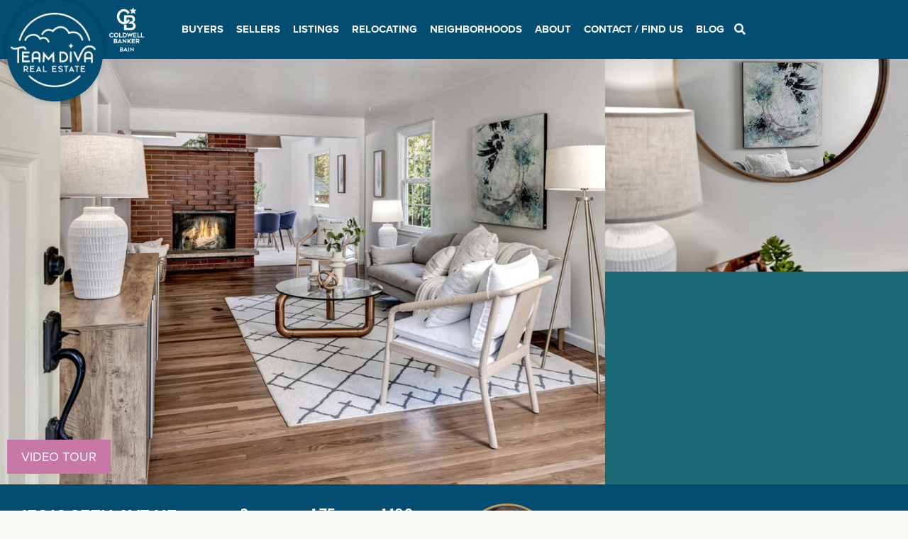

--- FILE ---
content_type: text/html; charset=UTF-8
request_url: https://teamdivarealestate.com/diva-listings/15816-25th-ave-ne/
body_size: 55534
content:
<!doctype html>
<html lang="en-US">
<head><meta charset="UTF-8"><script>if(navigator.userAgent.match(/MSIE|Internet Explorer/i)||navigator.userAgent.match(/Trident\/7\..*?rv:11/i)){var href=document.location.href;if(!href.match(/[?&]nowprocket/)){if(href.indexOf("?")==-1){if(href.indexOf("#")==-1){document.location.href=href+"?nowprocket=1"}else{document.location.href=href.replace("#","?nowprocket=1#")}}else{if(href.indexOf("#")==-1){document.location.href=href+"&nowprocket=1"}else{document.location.href=href.replace("#","&nowprocket=1#")}}}}</script><script>(()=>{class RocketLazyLoadScripts{constructor(){this.v="2.0.2",this.userEvents=["keydown","keyup","mousedown","mouseup","mousemove","mouseover","mouseenter","mouseout","mouseleave","touchmove","touchstart","touchend","touchcancel","wheel","click","dblclick","input","visibilitychange"],this.attributeEvents=["onblur","onclick","oncontextmenu","ondblclick","onfocus","onmousedown","onmouseenter","onmouseleave","onmousemove","onmouseout","onmouseover","onmouseup","onmousewheel","onscroll","onsubmit"]}async t(){this.i(),this.o(),/iP(ad|hone)/.test(navigator.userAgent)&&this.h(),this.u(),this.l(this),this.m(),this.k(this),this.p(this),this._(),await Promise.all([this.R(),this.L()]),this.lastBreath=Date.now(),this.S(this),this.P(),this.D(),this.O(),this.M(),await this.C(this.delayedScripts.normal),await this.C(this.delayedScripts.defer),await this.C(this.delayedScripts.async),this.T("domReady"),await this.F(),await this.j(),await this.I(),this.T("windowLoad"),await this.A(),window.dispatchEvent(new Event("rocket-allScriptsLoaded")),this.everythingLoaded=!0,this.lastTouchEnd&&await new Promise((t=>setTimeout(t,500-Date.now()+this.lastTouchEnd))),this.H(),this.T("all"),this.U(),this.W()}i(){this.CSPIssue=sessionStorage.getItem("rocketCSPIssue"),document.addEventListener("securitypolicyviolation",(t=>{this.CSPIssue||"script-src-elem"!==t.violatedDirective||"data"!==t.blockedURI||(this.CSPIssue=!0,sessionStorage.setItem("rocketCSPIssue",!0))}),{isRocket:!0})}o(){window.addEventListener("pageshow",(t=>{this.persisted=t.persisted,this.realWindowLoadedFired=!0}),{isRocket:!0}),window.addEventListener("pagehide",(()=>{this.onFirstUserAction=null}),{isRocket:!0})}h(){let t;function e(e){t=e}window.addEventListener("touchstart",e,{isRocket:!0}),window.addEventListener("touchend",(function i(o){Math.abs(o.changedTouches[0].pageX-t.changedTouches[0].pageX)<10&&Math.abs(o.changedTouches[0].pageY-t.changedTouches[0].pageY)<10&&o.timeStamp-t.timeStamp<200&&(o.target.dispatchEvent(new PointerEvent("click",{target:o.target,bubbles:!0,cancelable:!0})),event.preventDefault(),window.removeEventListener("touchstart",e,{isRocket:!0}),window.removeEventListener("touchend",i,{isRocket:!0}))}),{isRocket:!0})}q(t){this.userActionTriggered||("mousemove"!==t.type||this.firstMousemoveIgnored?"keyup"===t.type||"mouseover"===t.type||"mouseout"===t.type||(this.userActionTriggered=!0,this.onFirstUserAction&&this.onFirstUserAction()):this.firstMousemoveIgnored=!0),"click"===t.type&&t.preventDefault(),this.savedUserEvents.length>0&&(t.stopPropagation(),t.stopImmediatePropagation()),"touchstart"===this.lastEvent&&"touchend"===t.type&&(this.lastTouchEnd=Date.now()),"click"===t.type&&(this.lastTouchEnd=0),this.lastEvent=t.type,this.savedUserEvents.push(t)}u(){this.savedUserEvents=[],this.userEventHandler=this.q.bind(this),this.userEvents.forEach((t=>window.addEventListener(t,this.userEventHandler,{passive:!1,isRocket:!0})))}U(){this.userEvents.forEach((t=>window.removeEventListener(t,this.userEventHandler,{passive:!1,isRocket:!0}))),this.savedUserEvents.forEach((t=>{t.target.dispatchEvent(new window[t.constructor.name](t.type,t))}))}m(){this.eventsMutationObserver=new MutationObserver((t=>{const e="return false";for(const i of t){if("attributes"===i.type){const t=i.target.getAttribute(i.attributeName);t&&t!==e&&(i.target.setAttribute("data-rocket-"+i.attributeName,t),i.target.setAttribute(i.attributeName,e))}"childList"===i.type&&i.addedNodes.forEach((t=>{if(t.nodeType===Node.ELEMENT_NODE)for(const i of t.attributes)this.attributeEvents.includes(i.name)&&i.value&&""!==i.value&&(t.setAttribute("data-rocket-"+i.name,i.value),t.setAttribute(i.name,e))}))}})),this.eventsMutationObserver.observe(document,{subtree:!0,childList:!0,attributeFilter:this.attributeEvents})}H(){this.eventsMutationObserver.disconnect(),this.attributeEvents.forEach((t=>{document.querySelectorAll("[data-rocket-"+t+"]").forEach((e=>{e.setAttribute(t,e.getAttribute("data-rocket-"+t)),e.removeAttribute("data-rocket-"+t)}))}))}k(t){Object.defineProperty(HTMLElement.prototype,"onclick",{get(){return this.rocketonclick},set(e){this.rocketonclick=e,this.setAttribute(t.everythingLoaded?"onclick":"data-rocket-onclick","this.rocketonclick(event)")}})}S(t){function e(e,i){let o=e[i];e[i]=null,Object.defineProperty(e,i,{get:()=>o,set(s){t.everythingLoaded?o=s:e["rocket"+i]=o=s}})}e(document,"onreadystatechange"),e(window,"onload"),e(window,"onpageshow");try{Object.defineProperty(document,"readyState",{get:()=>t.rocketReadyState,set(e){t.rocketReadyState=e},configurable:!0}),document.readyState="loading"}catch(t){console.log("WPRocket DJE readyState conflict, bypassing")}}l(t){this.originalAddEventListener=EventTarget.prototype.addEventListener,this.originalRemoveEventListener=EventTarget.prototype.removeEventListener,this.savedEventListeners=[],EventTarget.prototype.addEventListener=function(e,i,o){o&&o.isRocket||!t.B(e,this)&&!t.userEvents.includes(e)||t.B(e,this)&&!t.userActionTriggered||e.startsWith("rocket-")?t.originalAddEventListener.call(this,e,i,o):t.savedEventListeners.push({target:this,remove:!1,type:e,func:i,options:o})},EventTarget.prototype.removeEventListener=function(e,i,o){o&&o.isRocket||!t.B(e,this)&&!t.userEvents.includes(e)||t.B(e,this)&&!t.userActionTriggered||e.startsWith("rocket-")?t.originalRemoveEventListener.call(this,e,i,o):t.savedEventListeners.push({target:this,remove:!0,type:e,func:i,options:o})}}T(t){"all"===t&&(EventTarget.prototype.addEventListener=this.originalAddEventListener,EventTarget.prototype.removeEventListener=this.originalRemoveEventListener),this.savedEventListeners=this.savedEventListeners.filter((e=>{let i=e.type,o=e.target||window;return"domReady"===t&&"DOMContentLoaded"!==i&&"readystatechange"!==i||("windowLoad"===t&&"load"!==i&&"readystatechange"!==i&&"pageshow"!==i||(this.B(i,o)&&(i="rocket-"+i),e.remove?o.removeEventListener(i,e.func,e.options):o.addEventListener(i,e.func,e.options),!1))}))}p(t){let e;function i(e){return t.everythingLoaded?e:e.split(" ").map((t=>"load"===t||t.startsWith("load.")?"rocket-jquery-load":t)).join(" ")}function o(o){function s(e){const s=o.fn[e];o.fn[e]=o.fn.init.prototype[e]=function(){return this[0]===window&&t.userActionTriggered&&("string"==typeof arguments[0]||arguments[0]instanceof String?arguments[0]=i(arguments[0]):"object"==typeof arguments[0]&&Object.keys(arguments[0]).forEach((t=>{const e=arguments[0][t];delete arguments[0][t],arguments[0][i(t)]=e}))),s.apply(this,arguments),this}}if(o&&o.fn&&!t.allJQueries.includes(o)){const e={DOMContentLoaded:[],"rocket-DOMContentLoaded":[]};for(const t in e)document.addEventListener(t,(()=>{e[t].forEach((t=>t()))}),{isRocket:!0});o.fn.ready=o.fn.init.prototype.ready=function(i){function s(){parseInt(o.fn.jquery)>2?setTimeout((()=>i.bind(document)(o))):i.bind(document)(o)}return t.realDomReadyFired?!t.userActionTriggered||t.fauxDomReadyFired?s():e["rocket-DOMContentLoaded"].push(s):e.DOMContentLoaded.push(s),o([])},s("on"),s("one"),s("off"),t.allJQueries.push(o)}e=o}t.allJQueries=[],o(window.jQuery),Object.defineProperty(window,"jQuery",{get:()=>e,set(t){o(t)}})}P(){const t=new Map;document.write=document.writeln=function(e){const i=document.currentScript,o=document.createRange(),s=i.parentElement;let n=t.get(i);void 0===n&&(n=i.nextSibling,t.set(i,n));const a=document.createDocumentFragment();o.setStart(a,0),a.appendChild(o.createContextualFragment(e)),s.insertBefore(a,n)}}async R(){return new Promise((t=>{this.userActionTriggered?t():this.onFirstUserAction=t}))}async L(){return new Promise((t=>{document.addEventListener("DOMContentLoaded",(()=>{this.realDomReadyFired=!0,t()}),{isRocket:!0})}))}async I(){return this.realWindowLoadedFired?Promise.resolve():new Promise((t=>{window.addEventListener("load",t,{isRocket:!0})}))}M(){this.pendingScripts=[];this.scriptsMutationObserver=new MutationObserver((t=>{for(const e of t)e.addedNodes.forEach((t=>{"SCRIPT"!==t.tagName||t.noModule||t.isWPRocket||this.pendingScripts.push({script:t,promise:new Promise((e=>{const i=()=>{const i=this.pendingScripts.findIndex((e=>e.script===t));i>=0&&this.pendingScripts.splice(i,1),e()};t.addEventListener("load",i,{isRocket:!0}),t.addEventListener("error",i,{isRocket:!0}),setTimeout(i,1e3)}))})}))})),this.scriptsMutationObserver.observe(document,{childList:!0,subtree:!0})}async j(){await this.J(),this.pendingScripts.length?(await this.pendingScripts[0].promise,await this.j()):this.scriptsMutationObserver.disconnect()}D(){this.delayedScripts={normal:[],async:[],defer:[]},document.querySelectorAll("script[type$=rocketlazyloadscript]").forEach((t=>{t.hasAttribute("data-rocket-src")?t.hasAttribute("async")&&!1!==t.async?this.delayedScripts.async.push(t):t.hasAttribute("defer")&&!1!==t.defer||"module"===t.getAttribute("data-rocket-type")?this.delayedScripts.defer.push(t):this.delayedScripts.normal.push(t):this.delayedScripts.normal.push(t)}))}async _(){await this.L();let t=[];document.querySelectorAll("script[type$=rocketlazyloadscript][data-rocket-src]").forEach((e=>{let i=e.getAttribute("data-rocket-src");if(i&&!i.startsWith("data:")){i.startsWith("//")&&(i=location.protocol+i);try{const o=new URL(i).origin;o!==location.origin&&t.push({src:o,crossOrigin:e.crossOrigin||"module"===e.getAttribute("data-rocket-type")})}catch(t){}}})),t=[...new Map(t.map((t=>[JSON.stringify(t),t]))).values()],this.N(t,"preconnect")}async $(t){if(await this.G(),!0!==t.noModule||!("noModule"in HTMLScriptElement.prototype))return new Promise((e=>{let i;function o(){(i||t).setAttribute("data-rocket-status","executed"),e()}try{if(navigator.userAgent.includes("Firefox/")||""===navigator.vendor||this.CSPIssue)i=document.createElement("script"),[...t.attributes].forEach((t=>{let e=t.nodeName;"type"!==e&&("data-rocket-type"===e&&(e="type"),"data-rocket-src"===e&&(e="src"),i.setAttribute(e,t.nodeValue))})),t.text&&(i.text=t.text),t.nonce&&(i.nonce=t.nonce),i.hasAttribute("src")?(i.addEventListener("load",o,{isRocket:!0}),i.addEventListener("error",(()=>{i.setAttribute("data-rocket-status","failed-network"),e()}),{isRocket:!0}),setTimeout((()=>{i.isConnected||e()}),1)):(i.text=t.text,o()),i.isWPRocket=!0,t.parentNode.replaceChild(i,t);else{const i=t.getAttribute("data-rocket-type"),s=t.getAttribute("data-rocket-src");i?(t.type=i,t.removeAttribute("data-rocket-type")):t.removeAttribute("type"),t.addEventListener("load",o,{isRocket:!0}),t.addEventListener("error",(i=>{this.CSPIssue&&i.target.src.startsWith("data:")?(console.log("WPRocket: CSP fallback activated"),t.removeAttribute("src"),this.$(t).then(e)):(t.setAttribute("data-rocket-status","failed-network"),e())}),{isRocket:!0}),s?(t.fetchPriority="high",t.removeAttribute("data-rocket-src"),t.src=s):t.src="data:text/javascript;base64,"+window.btoa(unescape(encodeURIComponent(t.text)))}}catch(i){t.setAttribute("data-rocket-status","failed-transform"),e()}}));t.setAttribute("data-rocket-status","skipped")}async C(t){const e=t.shift();return e?(e.isConnected&&await this.$(e),this.C(t)):Promise.resolve()}O(){this.N([...this.delayedScripts.normal,...this.delayedScripts.defer,...this.delayedScripts.async],"preload")}N(t,e){this.trash=this.trash||[];let i=!0;var o=document.createDocumentFragment();t.forEach((t=>{const s=t.getAttribute&&t.getAttribute("data-rocket-src")||t.src;if(s&&!s.startsWith("data:")){const n=document.createElement("link");n.href=s,n.rel=e,"preconnect"!==e&&(n.as="script",n.fetchPriority=i?"high":"low"),t.getAttribute&&"module"===t.getAttribute("data-rocket-type")&&(n.crossOrigin=!0),t.crossOrigin&&(n.crossOrigin=t.crossOrigin),t.integrity&&(n.integrity=t.integrity),t.nonce&&(n.nonce=t.nonce),o.appendChild(n),this.trash.push(n),i=!1}})),document.head.appendChild(o)}W(){this.trash.forEach((t=>t.remove()))}async F(){try{document.readyState="interactive"}catch(t){}this.fauxDomReadyFired=!0;try{await this.G(),document.dispatchEvent(new Event("rocket-readystatechange")),await this.G(),document.rocketonreadystatechange&&document.rocketonreadystatechange(),await this.G(),document.dispatchEvent(new Event("rocket-DOMContentLoaded")),await this.G(),window.dispatchEvent(new Event("rocket-DOMContentLoaded"))}catch(t){console.error(t)}}async A(){try{document.readyState="complete"}catch(t){}try{await this.G(),document.dispatchEvent(new Event("rocket-readystatechange")),await this.G(),document.rocketonreadystatechange&&document.rocketonreadystatechange(),await this.G(),window.dispatchEvent(new Event("rocket-load")),await this.G(),window.rocketonload&&window.rocketonload(),await this.G(),this.allJQueries.forEach((t=>t(window).trigger("rocket-jquery-load"))),await this.G();const t=new Event("rocket-pageshow");t.persisted=this.persisted,window.dispatchEvent(t),await this.G(),window.rocketonpageshow&&window.rocketonpageshow({persisted:this.persisted})}catch(t){console.error(t)}}async G(){Date.now()-this.lastBreath>45&&(await this.J(),this.lastBreath=Date.now())}async J(){return document.hidden?new Promise((t=>setTimeout(t))):new Promise((t=>requestAnimationFrame(t)))}B(t,e){return e===document&&"readystatechange"===t||(e===document&&"DOMContentLoaded"===t||(e===window&&"DOMContentLoaded"===t||(e===window&&"load"===t||e===window&&"pageshow"===t)))}static run(){(new RocketLazyLoadScripts).t()}}RocketLazyLoadScripts.run()})();</script>
	
	<meta name="viewport" content="width=device-width, initial-scale=1">
	<link rel="profile" href="https://gmpg.org/xfn/11">
	<meta name='robots' content='index, follow, max-image-preview:large, max-snippet:-1, max-video-preview:-1' />
	<style>img:is([sizes="auto" i], [sizes^="auto," i]) { contain-intrinsic-size: 3000px 1500px }</style>
	
	<!-- This site is optimized with the Yoast SEO Premium plugin v24.5 (Yoast SEO v24.9) - https://yoast.com/wordpress/plugins/seo/ -->
	<title>Mid-Century Modern Shoreline Home</title><style id="rocket-critical-css">@font-face{font-family:"proxima-nova";src:url("https://use.typekit.net/af/2555e1/00000000000000007735e603/30/l?primer=7cdcb44be4a7db8877ffa5c0007b8dd865b3bbc383831fe2ea177f62257a9191&fvd=n7&v=3") format("woff2"),url("https://use.typekit.net/af/2555e1/00000000000000007735e603/30/d?primer=7cdcb44be4a7db8877ffa5c0007b8dd865b3bbc383831fe2ea177f62257a9191&fvd=n7&v=3") format("woff"),url("https://use.typekit.net/af/2555e1/00000000000000007735e603/30/a?primer=7cdcb44be4a7db8877ffa5c0007b8dd865b3bbc383831fe2ea177f62257a9191&fvd=n7&v=3") format("opentype");font-display:swap;font-style:normal;font-weight:700;font-stretch:normal}@font-face{font-family:"proxima-nova";src:url("https://use.typekit.net/af/efe4a5/00000000000000007735e609/30/l?primer=7cdcb44be4a7db8877ffa5c0007b8dd865b3bbc383831fe2ea177f62257a9191&fvd=n4&v=3") format("woff2"),url("https://use.typekit.net/af/efe4a5/00000000000000007735e609/30/d?primer=7cdcb44be4a7db8877ffa5c0007b8dd865b3bbc383831fe2ea177f62257a9191&fvd=n4&v=3") format("woff"),url("https://use.typekit.net/af/efe4a5/00000000000000007735e609/30/a?primer=7cdcb44be4a7db8877ffa5c0007b8dd865b3bbc383831fe2ea177f62257a9191&fvd=n4&v=3") format("opentype");font-display:swap;font-style:normal;font-weight:400;font-stretch:normal}@font-face{font-family:"proxima-nova";src:url("https://use.typekit.net/af/3322cc/00000000000000007735e616/30/l?primer=7cdcb44be4a7db8877ffa5c0007b8dd865b3bbc383831fe2ea177f62257a9191&fvd=i4&v=3") format("woff2"),url("https://use.typekit.net/af/3322cc/00000000000000007735e616/30/d?primer=7cdcb44be4a7db8877ffa5c0007b8dd865b3bbc383831fe2ea177f62257a9191&fvd=i4&v=3") format("woff"),url("https://use.typekit.net/af/3322cc/00000000000000007735e616/30/a?primer=7cdcb44be4a7db8877ffa5c0007b8dd865b3bbc383831fe2ea177f62257a9191&fvd=i4&v=3") format("opentype");font-display:swap;font-style:italic;font-weight:400;font-stretch:normal}@font-face{font-family:"mr-eaves-modern";src:url("https://use.typekit.net/af/5a0a8b/00000000000000007735b33f/30/l?primer=7cdcb44be4a7db8877ffa5c0007b8dd865b3bbc383831fe2ea177f62257a9191&fvd=n4&v=3") format("woff2"),url("https://use.typekit.net/af/5a0a8b/00000000000000007735b33f/30/d?primer=7cdcb44be4a7db8877ffa5c0007b8dd865b3bbc383831fe2ea177f62257a9191&fvd=n4&v=3") format("woff"),url("https://use.typekit.net/af/5a0a8b/00000000000000007735b33f/30/a?primer=7cdcb44be4a7db8877ffa5c0007b8dd865b3bbc383831fe2ea177f62257a9191&fvd=n4&v=3") format("opentype");font-display:swap;font-style:normal;font-weight:400;font-stretch:normal}@font-face{font-family:"mr-eaves-modern";src:url("https://use.typekit.net/af/f8447e/00000000000000007735b340/30/l?primer=7cdcb44be4a7db8877ffa5c0007b8dd865b3bbc383831fe2ea177f62257a9191&fvd=i7&v=3") format("woff2"),url("https://use.typekit.net/af/f8447e/00000000000000007735b340/30/d?primer=7cdcb44be4a7db8877ffa5c0007b8dd865b3bbc383831fe2ea177f62257a9191&fvd=i7&v=3") format("woff"),url("https://use.typekit.net/af/f8447e/00000000000000007735b340/30/a?primer=7cdcb44be4a7db8877ffa5c0007b8dd865b3bbc383831fe2ea177f62257a9191&fvd=i7&v=3") format("opentype");font-display:swap;font-style:italic;font-weight:700;font-stretch:normal}@font-face{font-family:"mr-eaves-modern";src:url("https://use.typekit.net/af/555361/00000000000000007735b348/30/l?primer=7cdcb44be4a7db8877ffa5c0007b8dd865b3bbc383831fe2ea177f62257a9191&fvd=n7&v=3") format("woff2"),url("https://use.typekit.net/af/555361/00000000000000007735b348/30/d?primer=7cdcb44be4a7db8877ffa5c0007b8dd865b3bbc383831fe2ea177f62257a9191&fvd=n7&v=3") format("woff"),url("https://use.typekit.net/af/555361/00000000000000007735b348/30/a?primer=7cdcb44be4a7db8877ffa5c0007b8dd865b3bbc383831fe2ea177f62257a9191&fvd=n7&v=3") format("opentype");font-display:swap;font-style:normal;font-weight:700;font-stretch:normal}@font-face{font-family:"mr-eaves-modern";src:url("https://use.typekit.net/af/6fe007/00000000000000007735b34b/30/l?primer=7cdcb44be4a7db8877ffa5c0007b8dd865b3bbc383831fe2ea177f62257a9191&fvd=i4&v=3") format("woff2"),url("https://use.typekit.net/af/6fe007/00000000000000007735b34b/30/d?primer=7cdcb44be4a7db8877ffa5c0007b8dd865b3bbc383831fe2ea177f62257a9191&fvd=i4&v=3") format("woff"),url("https://use.typekit.net/af/6fe007/00000000000000007735b34b/30/a?primer=7cdcb44be4a7db8877ffa5c0007b8dd865b3bbc383831fe2ea177f62257a9191&fvd=i4&v=3") format("opentype");font-display:swap;font-style:italic;font-weight:400;font-stretch:normal}ul{box-sizing:border-box}:root{--wp--preset--font-size--normal:16px;--wp--preset--font-size--huge:42px}.screen-reader-text{clip:rect(1px,1px,1px,1px);word-wrap:normal!important;border:0;-webkit-clip-path:inset(50%);clip-path:inset(50%);height:1px;margin:-1px;overflow:hidden;padding:0;position:absolute;width:1px}@font-face{font-display:swap;font-family:eicons;src:url(https://teamdivarealestate.com/wp-content/plugins/elementor/assets/lib/eicons/fonts/eicons.eot?5.23.0);src:url(https://teamdivarealestate.com/wp-content/plugins/elementor/assets/lib/eicons/fonts/eicons.eot?5.23.0#iefix) format("embedded-opentype"),url(https://teamdivarealestate.com/wp-content/plugins/elementor/assets/lib/eicons/fonts/eicons.woff2?5.23.0) format("woff2"),url(https://teamdivarealestate.com/wp-content/plugins/elementor/assets/lib/eicons/fonts/eicons.woff?5.23.0) format("woff"),url(https://teamdivarealestate.com/wp-content/plugins/elementor/assets/lib/eicons/fonts/eicons.ttf?5.23.0) format("truetype"),url(https://teamdivarealestate.com/wp-content/plugins/elementor/assets/lib/eicons/fonts/eicons.svg?5.23.0#eicon) format("svg");font-weight:400;font-style:normal}[class*=" eicon-"],[class^=eicon]{display:inline-block;font-family:eicons;font-size:inherit;font-weight:400;font-style:normal;font-variant:normal;line-height:1;text-rendering:auto;-webkit-font-smoothing:antialiased;-moz-osx-font-smoothing:grayscale}.eicon-menu-bar:before{content:"\e816"}.eicon-chevron-right:before{content:"\e87d"}.eicon-chevron-left:before{content:"\e87e"}.eicon-close:before{content:"\e87f"}.elementor-screen-only,.screen-reader-text{position:absolute;top:-10000em;width:1px;height:1px;margin:-1px;padding:0;overflow:hidden;clip:rect(0,0,0,0);border:0}.elementor *,.elementor :after,.elementor :before{box-sizing:border-box}.elementor a{box-shadow:none;text-decoration:none}.elementor img{height:auto;max-width:100%;border:none;border-radius:0;box-shadow:none}.elementor .elementor-widget:not(.elementor-widget-text-editor):not(.elementor-widget-theme-post-content) figure{margin:0}.elementor iframe{max-width:100%;width:100%;margin:0;line-height:1;border:none}.elementor-widget-wrap>.elementor-element.elementor-absolute{position:absolute}.elementor-widget-wrap .elementor-element.elementor-widget__width-auto,.elementor-widget-wrap .elementor-element.elementor-widget__width-initial{max-width:100%}.elementor-element{--flex-direction:initial;--flex-wrap:initial;--justify-content:initial;--align-items:initial;--align-content:initial;--gap:initial;--flex-basis:initial;--flex-grow:initial;--flex-shrink:initial;--order:initial;--align-self:initial;flex-basis:var(--flex-basis);flex-grow:var(--flex-grow);flex-shrink:var(--flex-shrink);order:var(--order);align-self:var(--align-self)}.elementor-element.elementor-absolute{z-index:1}:root{--page-title-display:block}.elementor-section{position:relative}.elementor-section .elementor-container{display:flex;margin-right:auto;margin-left:auto;position:relative}@media (max-width:1024px){.elementor-section .elementor-container{flex-wrap:wrap}}.elementor-section.elementor-section-boxed>.elementor-container{max-width:1140px}.elementor-section.elementor-section-items-middle>.elementor-container{align-items:center}.elementor-widget-wrap{position:relative;width:100%;flex-wrap:wrap;align-content:flex-start}.elementor:not(.elementor-bc-flex-widget) .elementor-widget-wrap{display:flex}.elementor-widget-wrap>.elementor-element{width:100%}.elementor-widget{position:relative}.elementor-widget:not(:last-child){margin-bottom:20px}.elementor-widget:not(:last-child).elementor-absolute,.elementor-widget:not(:last-child).elementor-widget__width-auto,.elementor-widget:not(:last-child).elementor-widget__width-initial{margin-bottom:0}.elementor-column{position:relative;min-height:1px;display:flex}.elementor-column-gap-default>.elementor-column>.elementor-element-populated{padding:10px}.elementor-column-gap-wider>.elementor-column>.elementor-element-populated{padding:30px}@media (min-width:768px){.elementor-column.elementor-col-25{width:25%}.elementor-column.elementor-col-50{width:50%}.elementor-column.elementor-col-100{width:100%}}@media (max-width:767px){.elementor-column{width:100%}}@media (min-width:1025px){#elementor-device-mode:after{content:"desktop"}}@media (min-width:-1){#elementor-device-mode:after{content:"widescreen"}}@media (max-width:-1){#elementor-device-mode:after{content:"laptop";content:"tablet_extra"}}@media (max-width:1024px){#elementor-device-mode:after{content:"tablet"}}@media (max-width:-1){#elementor-device-mode:after{content:"mobile_extra"}}@media (max-width:767px){#elementor-device-mode:after{content:"mobile"}}.elementor-button{display:inline-block;line-height:1;background-color:#69727d;font-size:15px;padding:12px 24px;border-radius:3px;color:#fff;fill:#fff;text-align:center}.elementor-button:visited{color:#fff}.elementor-button-content-wrapper{display:flex;justify-content:center}.elementor-button-text{flex-grow:1;order:10;display:inline-block}.elementor-button span{text-decoration:inherit}.elementor-view-stacked .elementor-icon{padding:.5em;background-color:#69727d;color:#fff;fill:#fff}.elementor-icon{display:inline-block;line-height:1;color:#69727d;font-size:50px;text-align:center}.elementor-icon i,.elementor-icon svg{width:1em;height:1em;position:relative;display:block}.elementor-icon i:before,.elementor-icon svg:before{position:absolute;left:50%;transform:translateX(-50%)}.elementor-shape-circle .elementor-icon{border-radius:50%}.elementor-element{--swiper-theme-color:#000;--swiper-navigation-size:44px;--swiper-pagination-bullet-size:6px;--swiper-pagination-bullet-horizontal-gap:6px}.elementor-element .swiper-container .swiper-slide figure{line-height:0}.elementor-element .swiper-container .elementor-swiper-button{position:absolute;display:inline-flex;z-index:1;font-size:25px;color:hsla(0,0%,93.3%,.9);top:50%;transform:translateY(-50%)}.elementor-element .swiper-container .elementor-swiper-button-prev{left:10px}.elementor-element .swiper-container .elementor-swiper-button-next{right:10px}.elementor-element .elementor-swiper{position:relative}.elementor-element .elementor-main-swiper{position:static}@media (max-width:767px){.elementor .elementor-hidden-mobile{display:none}}@media (min-width:768px) and (max-width:1024px){.elementor .elementor-hidden-tablet{display:none}}@media (min-width:1025px) and (max-width:99999px){.elementor .elementor-hidden-desktop{display:none}}.swiper-container{margin-left:auto;margin-right:auto;position:relative;overflow:hidden;z-index:1}.swiper-container .swiper-slide figure{line-height:0}.swiper-wrapper{position:relative;width:100%;height:100%;z-index:1;display:flex;box-sizing:content-box}.swiper-wrapper{transform:translateZ(0)}.swiper-slide{flex-shrink:0;width:100%;height:100%;position:relative}.swiper-pagination{position:absolute;text-align:center;transform:translateZ(0);z-index:10}.elementor-swiper{position:relative}.elementor-main-swiper{position:static}.elementor-swiper-button{position:absolute;display:inline-flex;z-index:1;font-size:25px;color:hsla(0,0%,93.3%,.9);top:50%;transform:translateY(-50%)}.elementor-swiper-button-prev{left:10px}.elementor-swiper-button-next{right:10px}.swiper-lazy-preloader{width:42px;height:42px;position:absolute;left:50%;top:50%;margin-left:-21px;margin-top:-21px;z-index:10;transform-origin:50%;animation:swiper-preloader-spin 1s steps(12) infinite}.swiper-lazy-preloader:after{display:block;content:"";width:100%;height:100%;background-size:100%;background:url("data:image/svg+xml;charset=utf-8,%3Csvg viewBox='0 0 120 120' xmlns='http://www.w3.org/2000/svg' xmlns:xlink='http://www.w3.org/1999/xlink'%3E%3Cdefs%3E%3Cpath id='a' stroke='%236c6c6c' stroke-width='11' stroke-linecap='round' d='M60 7v20'/%3E%3C/defs%3E%3Cuse xlink:href='%23a' opacity='.27'/%3E%3Cuse xlink:href='%23a' opacity='.27' transform='rotate(30 60 60)'/%3E%3Cuse xlink:href='%23a' opacity='.27' transform='rotate(60 60 60)'/%3E%3Cuse xlink:href='%23a' opacity='.27' transform='rotate(90 60 60)'/%3E%3Cuse xlink:href='%23a' opacity='.27' transform='rotate(120 60 60)'/%3E%3Cuse xlink:href='%23a' opacity='.27' transform='rotate(150 60 60)'/%3E%3Cuse xlink:href='%23a' opacity='.37' transform='rotate(180 60 60)'/%3E%3Cuse xlink:href='%23a' opacity='.46' transform='rotate(210 60 60)'/%3E%3Cuse xlink:href='%23a' opacity='.56' transform='rotate(240 60 60)'/%3E%3Cuse xlink:href='%23a' opacity='.66' transform='rotate(270 60 60)'/%3E%3Cuse xlink:href='%23a' opacity='.75' transform='rotate(300 60 60)'/%3E%3Cuse xlink:href='%23a' opacity='.85' transform='rotate(330 60 60)'/%3E%3C/svg%3E") no-repeat 50%}@keyframes swiper-preloader-spin{to{transform:rotate(1turn)}}.elementor-kit-35950{--e-global-color-primary:#024D71;--e-global-color-secondary:#F8F9FA;--e-global-color-text:#333333;--e-global-color-accent:#1B6975;--e-global-color-1cf5fbf:#F9F8F4;--e-global-color-e8a6c65:#1B6975;--e-global-color-3d81ee1:#C778A6;--e-global-color-c2e2362:#FAE8EB;--e-global-color-cc78b2c:#F0CAD1;--e-global-color-cca5bc4:#BB9859;--e-global-typography-primary-font-family:"proxima-nova";--e-global-typography-secondary-font-family:"proxima-nova";--e-global-typography-text-font-family:"proxima-nova";--e-global-typography-text-font-size:20px;--e-global-typography-text-line-height:1.7em;--e-global-typography-accent-font-family:"proxima-nova";--e-global-typography-accent-font-size:18px;font-family:"proxima-nova",Sans-serif;font-size:18px;background-color:#F9F8F4}.elementor-kit-35950 p{margin-bottom:20px}.elementor-kit-35950 a{font-family:"proxima-nova",Sans-serif}.elementor-kit-35950 h2{color:var(--e-global-color-primary);font-family:"proxima-nova",Sans-serif;font-size:1.875em;font-weight:700;line-height:1.2em}.elementor-kit-35950 h3{color:var(--e-global-color-primary);font-family:"proxima-nova",Sans-serif;font-size:1.5em;font-weight:700;line-height:1.2em}.elementor-kit-35950 h4{color:var(--e-global-color-primary);font-family:"proxima-nova",Sans-serif;font-weight:700}.elementor-kit-35950 button,.elementor-kit-35950 input[type="submit"],.elementor-kit-35950 .elementor-button{font-family:"proxima-nova",Sans-serif;color:var(--e-global-color-secondary);background-color:var(--e-global-color-accent);border-radius:0px 0px 0px 0px}.elementor-section.elementor-section-boxed>.elementor-container{max-width:1400px}.elementor-widget:not(:last-child){margin-block-end:20px}.elementor-element{--widgets-spacing:20px 20px}@media (max-width:1024px){.elementor-kit-35950 h2{font-size:2.7rem}.elementor-kit-35950 h3{font-size:2rem}.elementor-section.elementor-section-boxed>.elementor-container{max-width:1024px}}@media (max-width:767px){.elementor-kit-35950 h2{font-size:2.3rem}.elementor-section.elementor-section-boxed>.elementor-container{max-width:767px}}a{color:#024d71}img{vertical-align:middle}.elementor-location-header:before{content:"";display:table;clear:both}.elementor-widget-heading .elementor-heading-title{color:var(--e-global-color-primary);font-family:var(--e-global-typography-primary-font-family),Sans-serif}.elementor-widget-text-editor{color:var(--e-global-color-text);font-family:var(--e-global-typography-text-font-family),Sans-serif;font-size:var(--e-global-typography-text-font-size);line-height:var(--e-global-typography-text-line-height)}.elementor-widget-icon.elementor-view-default .elementor-icon{color:var(--e-global-color-primary);border-color:var(--e-global-color-primary)}.elementor-widget-icon-box.elementor-view-stacked .elementor-icon{background-color:var(--e-global-color-primary)}.elementor-widget-icon-box .elementor-icon-box-title{color:var(--e-global-color-primary)}.elementor-widget-icon-box .elementor-icon-box-title{font-family:var(--e-global-typography-primary-font-family),Sans-serif}.elementor-widget-slides .elementor-slide-description{font-family:var(--e-global-typography-secondary-font-family),Sans-serif}.elementor-widget-nav-menu .elementor-nav-menu .elementor-item{font-family:var(--e-global-typography-primary-font-family),Sans-serif}.elementor-widget-nav-menu .elementor-nav-menu--main .elementor-item{color:var(--e-global-color-text);fill:var(--e-global-color-text)}.elementor-widget-nav-menu .elementor-nav-menu--main:not(.e--pointer-framed) .elementor-item:before,.elementor-widget-nav-menu .elementor-nav-menu--main:not(.e--pointer-framed) .elementor-item:after{background-color:var(--e-global-color-accent)}.elementor-widget-nav-menu{--e-nav-menu-divider-color:var( --e-global-color-text )}.elementor-widget-nav-menu .elementor-nav-menu--dropdown .elementor-item,.elementor-widget-nav-menu .elementor-nav-menu--dropdown .elementor-sub-item{font-family:var(--e-global-typography-accent-font-family),Sans-serif;font-size:var(--e-global-typography-accent-font-size)}@media (max-width:1024px){.elementor-widget-text-editor{font-size:var(--e-global-typography-text-font-size);line-height:var(--e-global-typography-text-line-height)}.elementor-widget-nav-menu .elementor-nav-menu--dropdown .elementor-item,.elementor-widget-nav-menu .elementor-nav-menu--dropdown .elementor-sub-item{font-size:var(--e-global-typography-accent-font-size)}}@media (max-width:767px){.elementor-widget-text-editor{font-size:var(--e-global-typography-text-font-size);line-height:var(--e-global-typography-text-line-height)}.elementor-widget-nav-menu .elementor-nav-menu--dropdown .elementor-item,.elementor-widget-nav-menu .elementor-nav-menu--dropdown .elementor-sub-item{font-size:var(--e-global-typography-accent-font-size)}}.elementor-36117 .elementor-element.elementor-element-110d4fc:not(.elementor-motion-effects-element-type-background){background-color:var(--e-global-color-cc78b2c)}.elementor-36117 .elementor-element.elementor-element-9987812{--spacer-size:50px}.elementor-36117 .elementor-element.elementor-element-9092d02 img{width:280px}.elementor-36117 .elementor-element.elementor-element-9092d02{width:auto;max-width:auto;bottom:0px}body:not(.rtl) .elementor-36117 .elementor-element.elementor-element-9092d02{left:0px}html{line-height:1.15;-webkit-text-size-adjust:100%}*,*::before,*::after{box-sizing:border-box}body{margin:0;font-family:-apple-system,BlinkMacSystemFont,"Segoe UI",Roboto,"Helvetica Neue",Arial,"Noto Sans",sans-serif,"Apple Color Emoji","Segoe UI Emoji","Segoe UI Symbol","Noto Color Emoji";font-size:1rem;font-weight:400;line-height:1.5;color:#333333;background-color:#fff;-webkit-font-smoothing:antialiased;-moz-osx-font-smoothing:grayscale}h2,h3,h4{margin-top:.5rem;margin-bottom:1rem;font-family:inherit;font-weight:500;line-height:1.2;color:inherit}h2{font-size:2rem}h3{font-size:1.75rem}h4{font-size:1.5rem}p{margin-top:0;margin-bottom:.9rem}a{background-color:transparent;text-decoration:none;color:#CC3366}img{border-style:none;height:auto;max-width:100%}label{display:inline-block;line-height:1;vertical-align:middle}button,input{font-family:inherit;font-size:1rem;line-height:1.5;margin:0}input[type="search"]{width:100%;border:solid 1px #666666;border-radius:3px;padding:0.5rem 1rem}button,input{overflow:visible}button{text-transform:none}button,[type="button"],[type="submit"]{width:auto;-webkit-appearance:button}button::-moz-focus-inner,[type="button"]::-moz-focus-inner,[type="submit"]::-moz-focus-inner{border-style:none;padding:0}button:-moz-focusring,[type="button"]:-moz-focusring,[type="submit"]:-moz-focusring{outline:1px dotted ButtonText}button,[type="submit"],[type="button"]{display:inline-block;font-weight:400;color:#CC3366;text-align:center;white-space:nowrap;background-color:transparent;border:1px solid #CC3366;padding:0.5rem 1rem;font-size:1rem;border-radius:3px}[type="search"]{-webkit-appearance:textfield;outline-offset:-2px}[type="search"]::-webkit-search-decoration{-webkit-appearance:none}::-webkit-file-upload-button{-webkit-appearance:button;font:inherit}ul,li{margin-top:0;margin-bottom:0;border:0;outline:0;font-size:100%;vertical-align:baseline;background:transparent}html{line-height:1.15;-webkit-text-size-adjust:100%}*,:after,:before{-webkit-box-sizing:border-box;box-sizing:border-box}body{margin:0;font-family:-apple-system,BlinkMacSystemFont,Segoe UI,Roboto,Helvetica Neue,Arial,Noto Sans,sans-serif,Apple Color Emoji,Segoe UI Emoji,Segoe UI Symbol,Noto Color Emoji;font-size:1rem;font-weight:400;line-height:1.5;color:#333;background-color:#fff;-webkit-font-smoothing:antialiased;-moz-osx-font-smoothing:grayscale}h2,h3,h4{margin-top:.5rem;margin-bottom:1rem;font-family:inherit;font-weight:500;line-height:1.2;color:inherit}h2{font-size:2rem}h3{font-size:1.75rem}h4{font-size:1.5rem}p{margin-top:0;margin-bottom:.9rem}a{background-color:transparent;text-decoration:none;color:#c36}img{border-style:none;height:auto;max-width:100%}label{display:inline-block;line-height:1;vertical-align:middle}button,input{font-family:inherit;font-size:1rem;line-height:1.5;margin:0}input[type=search]{width:100%;border:1px solid #666;border-radius:3px;padding:.5rem 1rem}button,input{overflow:visible}button{text-transform:none}[type=button],[type=submit],button{width:auto;-webkit-appearance:button}[type=button]::-moz-focus-inner,[type=submit]::-moz-focus-inner,button::-moz-focus-inner{border-style:none;padding:0}[type=button]:-moz-focusring,[type=submit]:-moz-focusring,button:-moz-focusring{outline:1px dotted ButtonText}[type=button],[type=submit],button{display:inline-block;font-weight:400;color:#c36;text-align:center;white-space:nowrap;background-color:transparent;border:1px solid #c36;padding:.5rem 1rem;font-size:1rem;border-radius:3px}[type=search]{-webkit-appearance:textfield;outline-offset:-2px}[type=search]::-webkit-search-decoration{-webkit-appearance:none}::-webkit-file-upload-button{-webkit-appearance:button;font:inherit}li,ul{margin-top:0;margin-bottom:0;border:0;outline:0;font-size:100%;vertical-align:baseline;background:transparent}.screen-reader-text{clip:rect(1px,1px,1px,1px);height:1px;overflow:hidden;position:absolute!important;width:1px;word-wrap:normal!important}.site-navigation{grid-area:nav-menu;display:-webkit-box;display:-ms-flexbox;display:flex;-webkit-box-align:center;-ms-flex-align:center;align-items:center;-webkit-box-flex:1;-ms-flex-positive:1;flex-grow:1}.elementor-35955 .elementor-element.elementor-element-3c2176f>.elementor-container>.elementor-column>.elementor-widget-wrap{align-content:center;align-items:center}.elementor-35955 .elementor-element.elementor-element-3c2176f:not(.elementor-motion-effects-element-type-background){background-color:#024D71}.elementor-35955 .elementor-element.elementor-element-3c2176f{margin-top:0px;margin-bottom:0px;padding:0px 0px 0px 0px}.elementor-35955 .elementor-element.elementor-element-6cf3092>.elementor-element-populated{margin:0px 0px 0px 0px;--e-column-margin-right:0px;--e-column-margin-left:0px;padding:0px 0px 0px 0px}.elementor-35955 .elementor-element.elementor-element-94baee5 img{width:120px}.elementor-35955 .elementor-element.elementor-element-94baee5>.elementor-widget-container{padding:18px 10px 20px 5px;background-color:var(--e-global-color-primary);border-radius:100px 100px 100px 100px;box-shadow:0px 0px 10px 0px rgba(0,0,0,0.2)}.elementor-35955 .elementor-element.elementor-element-94baee5{width:auto;max-width:auto;top:0px;z-index:10}body:not(.rtl) .elementor-35955 .elementor-element.elementor-element-94baee5{left:10px}.elementor-35955 .elementor-element.elementor-element-4673eb7{--spacer-size:50px;width:var(--container-widget-width, 12vw );max-width:12vw;--container-widget-width:12vw;--container-widget-flex-grow:0}.elementor-35955 .elementor-element.elementor-element-7fb02d6{text-align:center;width:auto;max-width:auto}.elementor-35955 .elementor-element.elementor-element-7fb02d6 img{width:45px}.elementor-35955 .elementor-element.elementor-element-7fb02d6>.elementor-widget-container{padding:10px 10px 10px 10px}.elementor-35955 .elementor-element.elementor-element-bda925d>.elementor-element-populated{margin:0px 0px 0px 0px;--e-column-margin-right:0px;--e-column-margin-left:0px;padding:0px 0px 0px 0px}.elementor-35955 .elementor-element.elementor-element-9243a48 .elementor-icon-wrapper{text-align:center}.elementor-35955 .elementor-element.elementor-element-9243a48.elementor-view-default .elementor-icon{color:var(--e-global-color-secondary);border-color:var(--e-global-color-secondary)}.elementor-35955 .elementor-element.elementor-element-9243a48 .elementor-icon{font-size:16px}.elementor-35955 .elementor-element.elementor-element-9243a48>.elementor-widget-container{padding:5px 30px 0px 5px}.elementor-35955 .elementor-element.elementor-element-9243a48{width:auto;max-width:auto}.elementor-35955 .elementor-element.elementor-element-33dd02e .elementor-menu-toggle{margin-right:auto;background-color:#02010100}.elementor-35955 .elementor-element.elementor-element-33dd02e .elementor-nav-menu .elementor-item{font-family:"proxima-nova",Sans-serif;font-size:15px;font-weight:600;text-transform:uppercase}.elementor-35955 .elementor-element.elementor-element-33dd02e .elementor-nav-menu--main .elementor-item{color:#F9F8F4;fill:#F9F8F4;padding-left:9px;padding-right:9px;padding-top:8px;padding-bottom:8px}.elementor-35955 .elementor-element.elementor-element-33dd02e .elementor-nav-menu--main:not(.e--pointer-framed) .elementor-item:before,.elementor-35955 .elementor-element.elementor-element-33dd02e .elementor-nav-menu--main:not(.e--pointer-framed) .elementor-item:after{background-color:var(--e-global-color-primary)}.elementor-35955 .elementor-element.elementor-element-33dd02e .e--pointer-underline .elementor-item:after{height:2px}.elementor-35955 .elementor-element.elementor-element-33dd02e{--e-nav-menu-horizontal-menu-item-margin:calc( 0px / 2 );width:auto;max-width:auto}.elementor-35955 .elementor-element.elementor-element-33dd02e .elementor-nav-menu--dropdown a,.elementor-35955 .elementor-element.elementor-element-33dd02e .elementor-menu-toggle{color:var(--e-global-color-secondary)}.elementor-35955 .elementor-element.elementor-element-33dd02e .elementor-nav-menu--dropdown{background-color:var(--e-global-color-accent)}.elementor-35955 .elementor-element.elementor-element-33dd02e .elementor-nav-menu--dropdown .elementor-item,.elementor-35955 .elementor-element.elementor-element-33dd02e .elementor-nav-menu--dropdown .elementor-sub-item{font-family:"proxima-nova",Sans-serif;font-size:18px;font-weight:500;text-transform:none}.elementor-35955 .elementor-element.elementor-element-33dd02e div.elementor-menu-toggle{color:#F9F8F4}.elementor-35955 .elementor-element.elementor-element-33dd02e>.elementor-widget-container{margin:10px 0px 10px 0px}.elementor-35955 .elementor-element.elementor-element-b2f13c3 .elementor-icon-wrapper{text-align:center}.elementor-35955 .elementor-element.elementor-element-b2f13c3.elementor-view-default .elementor-icon{color:var(--e-global-color-secondary);border-color:var(--e-global-color-secondary)}.elementor-35955 .elementor-element.elementor-element-b2f13c3 .elementor-icon{font-size:16px}.elementor-35955 .elementor-element.elementor-element-b2f13c3>.elementor-widget-container{padding:5px 30px 0px 5px}.elementor-35955 .elementor-element.elementor-element-b2f13c3{width:auto;max-width:auto}@media (max-width:1024px){.elementor-35955 .elementor-element.elementor-element-6cf3092.elementor-column>.elementor-widget-wrap{justify-content:flex-start}.elementor-35955 .elementor-element.elementor-element-4673eb7{--container-widget-width:22vw;--container-widget-flex-grow:0;width:var(--container-widget-width, 22vw );max-width:22vw}.elementor-35955 .elementor-element.elementor-element-7fb02d6{text-align:left}.elementor-35955 .elementor-element.elementor-element-7fb02d6>.elementor-widget-container{padding:10px 10px 10px 10px}.elementor-35955 .elementor-element.elementor-element-bda925d.elementor-column>.elementor-widget-wrap{justify-content:flex-end}.elementor-35955 .elementor-element.elementor-element-33dd02e>.elementor-widget-container{margin:10px 20px 10px 0px}}@media (min-width:768px){.elementor-35955 .elementor-element.elementor-element-6cf3092{width:20%}.elementor-35955 .elementor-element.elementor-element-bda925d{width:80%}}@media (max-width:1024px) and (min-width:768px){.elementor-35955 .elementor-element.elementor-element-6cf3092{width:50%}.elementor-35955 .elementor-element.elementor-element-bda925d{width:50%}}@media (max-width:767px){.elementor-35955 .elementor-element.elementor-element-3c2176f{margin-top:0px;margin-bottom:0px;padding:0px 0px 0px 0px}.elementor-35955 .elementor-element.elementor-element-6cf3092{width:50%}.elementor-35955 .elementor-element.elementor-element-6cf3092.elementor-column>.elementor-widget-wrap{justify-content:flex-start}.elementor-35955 .elementor-element.elementor-element-6cf3092>.elementor-element-populated{margin:0px 0px 0px 0px;--e-column-margin-right:0px;--e-column-margin-left:0px;padding:0px 0px 0px 0px}.elementor-35955 .elementor-element.elementor-element-94baee5 img{width:90px}.elementor-35955 .elementor-element.elementor-element-94baee5>.elementor-widget-container{padding:7px 5px 10px 2px}.elementor-35955 .elementor-element.elementor-element-4673eb7{--container-widget-width:107px;--container-widget-flex-grow:0;width:var(--container-widget-width, 107px );max-width:107px}.elementor-35955 .elementor-element.elementor-element-7fb02d6 img{width:40px}.elementor-35955 .elementor-element.elementor-element-7fb02d6>.elementor-widget-container{padding:10px 10px 10px 10px}.elementor-35955 .elementor-element.elementor-element-bda925d{width:50%}.elementor-35955 .elementor-element.elementor-element-bda925d>.elementor-element-populated{margin:0px 0px 0px 0px;--e-column-margin-right:0px;--e-column-margin-left:0px;padding:0px 0px 0px 0px}.elementor-35955 .elementor-element.elementor-element-33dd02e .elementor-nav-menu--dropdown a{padding-left:20px;padding-right:20px;padding-top:15px;padding-bottom:15px}.elementor-35955 .elementor-element.elementor-element-33dd02e .elementor-nav-menu--main>.elementor-nav-menu>li>.elementor-nav-menu--dropdown,.elementor-35955 .elementor-element.elementor-element-33dd02e .elementor-nav-menu__container.elementor-nav-menu--dropdown{margin-top:15px!important}.elementor-35955 .elementor-element.elementor-element-33dd02e{--nav-menu-icon-size:35px;z-index:10}.elementor-35955 .elementor-element.elementor-element-33dd02e>.elementor-widget-container{margin:0px 10px 0px 0px;padding:5px 5px 5px 5px}}.elementor-35955 .elementor-element.elementor-element-bda925d>div{flex-direction:row;flex-wrap:nowrap;align-content:center;align-items:center;justify-content:flex-end}@media (max-width:780px){.elementor-35955 .elementor-element.elementor-element-bda925d>div{flex-wrap:wrap-reverse}}.elementor-35962 .elementor-element.elementor-element-3c5e203:not(.elementor-motion-effects-element-type-background){background-color:var(--e-global-color-accent)}.elementor-35962 .elementor-element.elementor-element-3c5e203{padding:0px 0px 0px 0px}.elementor-35962 .elementor-element.elementor-element-f04e9d9>.elementor-element-populated{padding:0px 0px 0px 0px}.elementor-35962 .elementor-element.elementor-element-1e50cba img{width:150px}.elementor-35962 .elementor-element.elementor-element-1e50cba{width:auto;max-width:auto;top:32px;z-index:55}body:not(.rtl) .elementor-35962 .elementor-element.elementor-element-1e50cba{right:-146.2px}.elementor-35962 .elementor-element.elementor-element-55e8d37{--e-image-carousel-slides-to-show:1;z-index:1}.elementor-35962 .elementor-element.elementor-element-55e8d37>.elementor-widget-container{margin:0px 0px -6px 0px;padding:0px 0px 0px 0px}.elementor-35962 .elementor-element.elementor-element-56cafae>.elementor-container>.elementor-column>.elementor-widget-wrap{align-content:flex-start;align-items:flex-start}.elementor-35962 .elementor-element.elementor-element-56cafae:not(.elementor-motion-effects-element-type-background){background-color:var(--e-global-color-primary)}.elementor-35962 .elementor-element.elementor-element-56cafae{padding:20px 0px 0px 0px}.elementor-35962 .elementor-element.elementor-element-cf7ee0b img{width:50px}.elementor-35962 .elementor-element.elementor-element-cf7ee0b{width:auto;max-width:auto;bottom:-30px}body:not(.rtl) .elementor-35962 .elementor-element.elementor-element-cf7ee0b{left:3%}.elementor-35962 .elementor-element.elementor-element-1333710>.elementor-container>.elementor-column>.elementor-widget-wrap{align-content:flex-start;align-items:flex-start}.elementor-35962 .elementor-element.elementor-element-1333710{margin-top:0px;margin-bottom:20px;padding:0em 0em 0em 1em}.elementor-35962 .elementor-element.elementor-element-5b64ccf.elementor-column.elementor-element[data-element_type="column"]>.elementor-widget-wrap.elementor-element-populated{align-content:flex-start;align-items:flex-start}.elementor-35962 .elementor-element.elementor-element-5b64ccf>.elementor-widget-wrap>.elementor-widget:not(.elementor-widget__width-auto):not(.elementor-widget__width-initial):not(:last-child):not(.elementor-absolute){margin-bottom:0px}.elementor-35962 .elementor-element.elementor-element-aa9c4c9 .elementor-heading-title{color:#FFFFFF;font-family:"proxima-nova",Sans-serif;font-size:24px;font-weight:700;text-transform:uppercase}.elementor-35962 .elementor-element.elementor-element-3070b0a .elementor-heading-title{color:#FFFFFF;font-family:"proxima-nova",Sans-serif;font-size:24px;font-weight:400;text-transform:uppercase}.elementor-35962 .elementor-element.elementor-element-2031119 .elementor-heading-title{color:#FFFFFF;font-family:"proxima-nova",Sans-serif;font-size:24px;font-weight:700}.elementor-35962 .elementor-element.elementor-element-2031119>.elementor-widget-container{margin:20px 0px 0px 0px}.elementor-35962 .elementor-element.elementor-element-2031119{width:auto;max-width:auto}.elementor-35962 .elementor-element.elementor-element-09ba235{text-align:center}.elementor-35962 .elementor-element.elementor-element-09ba235 .elementor-heading-title{color:#FFFFFF;font-family:"mr-eaves-modern",Sans-serif}.elementor-35962 .elementor-element.elementor-element-cb39473{text-align:center;color:#FFFFFF;font-family:"mr-eaves-modern",Sans-serif;font-size:16px;text-transform:uppercase;line-height:1.1em}.elementor-35962 .elementor-element.elementor-element-cb39473>.elementor-widget-container{margin:-10px 0px 0px 0px}.elementor-35962 .elementor-element.elementor-element-28fab7b{text-align:center}.elementor-35962 .elementor-element.elementor-element-28fab7b .elementor-heading-title{color:#FFFFFF;font-family:"mr-eaves-modern",Sans-serif}.elementor-35962 .elementor-element.elementor-element-c025c83{text-align:center;color:#FFFFFF;font-family:"mr-eaves-modern",Sans-serif;font-size:16px;text-transform:uppercase;line-height:1.1em}.elementor-35962 .elementor-element.elementor-element-c025c83>.elementor-widget-container{margin:-10px 0px 0px 0px}.elementor-35962 .elementor-element.elementor-element-ef26c75{text-align:center}.elementor-35962 .elementor-element.elementor-element-ef26c75 .elementor-heading-title{color:#FFFFFF;font-family:"mr-eaves-modern",Sans-serif}.elementor-35962 .elementor-element.elementor-element-f07fe51{text-align:center;color:#FFFFFF;font-family:"mr-eaves-modern",Sans-serif;font-size:16px;text-transform:uppercase;line-height:1.1em}.elementor-35962 .elementor-element.elementor-element-f07fe51>.elementor-widget-container{margin:-10px 0px 0px 0px}.elementor-35962 .elementor-element.elementor-element-fa942f1 img{width:50px}.elementor-35962 .elementor-element.elementor-element-fa942f1{width:auto;max-width:auto;bottom:-30px}body:not(.rtl) .elementor-35962 .elementor-element.elementor-element-fa942f1{left:3%}.elementor-35962 .elementor-element.elementor-element-73da773 img{filter:brightness(32%) contrast(137%) saturate(200%) blur(0px) hue-rotate(251deg)}.elementor-35962 .elementor-element.elementor-element-73da773{width:auto;max-width:auto;bottom:0px}body:not(.rtl) .elementor-35962 .elementor-element.elementor-element-73da773{right:0px}.elementor-35962 .elementor-element.elementor-element-45837d7>.elementor-container{max-width:500px}.elementor-35962 .elementor-element.elementor-element-45837d7{margin-top:0px;margin-bottom:20px}.elementor-35962 .elementor-element.elementor-element-a53a6d7.elementor-column.elementor-element[data-element_type="column"]>.elementor-widget-wrap.elementor-element-populated{align-content:flex-end;align-items:flex-end}.elementor-35962 .elementor-element.elementor-element-a53a6d7>.elementor-widget-wrap>.elementor-widget:not(.elementor-widget__width-auto):not(.elementor-widget__width-initial):not(:last-child):not(.elementor-absolute){margin-bottom:0px}.elementor-35962 .elementor-element.elementor-element-6dbabcb{color:#FFFFFF;font-family:"mr-eaves-modern",Sans-serif;font-size:1.3rem;text-transform:uppercase}.elementor-35962 .elementor-element.elementor-element-6dbabcb>.elementor-widget-container{padding:0em 0em 0em 3em}.elementor-35962 .elementor-element.elementor-element-4f38770{color:#FFFFFF;font-family:"proxima-nova",Sans-serif;font-size:14px;line-height:1em}.elementor-35962 .elementor-element.elementor-element-3ae75b4{padding:50px 0px 50px 0px}.elementor-35962 .elementor-element.elementor-element-3690423>.elementor-widget-wrap>.elementor-widget:not(.elementor-widget__width-auto):not(.elementor-widget__width-initial):not(:last-child):not(.elementor-absolute){margin-bottom:5px}.elementor-35962 .elementor-element.elementor-element-d69cdd6 .elementor-wrapper{--video-aspect-ratio:1.77777}.elementor-35962 .elementor-element.elementor-element-945938f>.elementor-widget-container{margin:20px 0px 20px 0px}.elementor-35962 .elementor-element.elementor-element-d02f8b3 .elementor-heading-title{color:var(--e-global-color-primary);font-family:"proxima-nova",Sans-serif;text-transform:uppercase}.elementor-35962 .elementor-element.elementor-element-6b9c5cb .elementor-heading-title{color:var(--e-global-color-primary);font-family:"proxima-nova",Sans-serif;font-size:28px;font-weight:600;text-transform:none}.elementor-35962 .elementor-element.elementor-element-3329093 .elementor-heading-title{color:var(--e-global-color-primary);font-family:"proxima-nova",Sans-serif;font-size:20px;font-weight:600;text-transform:none}.elementor-35962 .elementor-element.elementor-element-684cd25{font-family:"Open Sans",Sans-serif;font-size:20px;line-height:1.7em}.elementor-35962 .elementor-element.elementor-element-684cd25>.elementor-widget-container{margin:20px 0px 0px 0px}.elementor-35962 .elementor-element.elementor-element-ed91589.elementor-column.elementor-element[data-element_type="column"]>.elementor-widget-wrap.elementor-element-populated{align-content:flex-start;align-items:flex-start}.elementor-35962 .elementor-element.elementor-element-ed91589>.elementor-widget-wrap>.elementor-widget:not(.elementor-widget__width-auto):not(.elementor-widget__width-initial):not(:last-child):not(.elementor-absolute){margin-bottom:0px}.elementor-35962 .elementor-element.elementor-element-ed91589>.elementor-element-populated{padding:0px 0px 0px 0px}.elementor-35962 .elementor-element.elementor-element-7d8110d .elementor-wrapper{--video-aspect-ratio:1.77777}.elementor-35962 .elementor-element.elementor-element-7d8110d>.elementor-widget-container{margin:0px 0px 28px 0px}.elementor-35962 .elementor-element.elementor-element-a434489>.elementor-widget-container{margin:20px 0px 20px 0px}.elementor-35962 .elementor-element.elementor-element-2a8b1dc:not(.elementor-motion-effects-element-type-background){background-color:var(--e-global-color-primary)}.elementor-35962 .elementor-element.elementor-element-2647a09.elementor-column.elementor-element[data-element_type="column"]>.elementor-widget-wrap.elementor-element-populated{align-content:flex-start;align-items:flex-start}.elementor-35962 .elementor-element.elementor-element-2647a09>.elementor-element-populated{padding:2em 2em 2em 2em}.elementor-35962 .elementor-element.elementor-element-b6e483a .elementor-heading-title{color:#FFFFFF;font-family:"Roboto",Sans-serif;text-transform:uppercase}@media (max-width:1024px){.elementor-35962 .elementor-element.elementor-element-1e50cba{text-align:right;top:0px}.elementor-35962 .elementor-element.elementor-element-1e50cba img{width:70px}body:not(.rtl) .elementor-35962 .elementor-element.elementor-element-1e50cba{right:0px}.elementor-35962 .elementor-element.elementor-element-96a8d4f>.elementor-element-populated{padding:0em 0em 0em 0em}.elementor-35962 .elementor-element.elementor-element-1333710{padding:1em 1em 1em 1em}.elementor-35962 .elementor-element.elementor-element-5de3cd0>.elementor-element-populated{padding:0em 0em 0em 1em}.elementor-35962 .elementor-element.elementor-element-d67880e>.elementor-widget-container{padding:0px 0px 0px 10px}.elementor-35962 .elementor-element.elementor-element-be2bcd4>.elementor-widget-container{padding:0px 0px 0px 10px}.elementor-35962 .elementor-element.elementor-element-3ae75b4{padding:1em 0em 1em 0em}.elementor-35962 .elementor-element.elementor-element-6b9c5cb>.elementor-widget-container{margin:0.5em 0em 0em 0em}}@media (max-width:767px){.elementor-35962 .elementor-element.elementor-element-1e50cba img{width:42px}body:not(.rtl) .elementor-35962 .elementor-element.elementor-element-1e50cba{right:0px}.elementor-35962 .elementor-element.elementor-element-1e50cba{top:10px}.elementor-35962 .elementor-element.elementor-element-96a8d4f>.elementor-element-populated{padding:0em 1em 0em 1em}.elementor-35962 .elementor-element.elementor-element-1333710{margin-top:0px;margin-bottom:0px;padding:0em 0em 0em 0em}.elementor-35962 .elementor-element.elementor-element-aa9c4c9 .elementor-heading-title{font-size:24px}.elementor-35962 .elementor-element.elementor-element-3070b0a .elementor-heading-title{font-size:24px}.elementor-35962 .elementor-element.elementor-element-2031119 .elementor-heading-title{font-size:24px}.elementor-35962 .elementor-element.elementor-element-09ba235{text-align:left}.elementor-35962 .elementor-element.elementor-element-cb39473{text-align:left}.elementor-35962 .elementor-element.elementor-element-28fab7b{text-align:left}.elementor-35962 .elementor-element.elementor-element-c025c83{text-align:left}.elementor-35962 .elementor-element.elementor-element-ef26c75{text-align:left}.elementor-35962 .elementor-element.elementor-element-f07fe51{text-align:left}.elementor-35962 .elementor-element.elementor-element-45837d7{padding:0px 0px 0px 0px}.elementor-35962 .elementor-element.elementor-element-5de3cd0>.elementor-element-populated{padding:0px 20px 0px 30px}.elementor-35962 .elementor-element.elementor-element-a53a6d7>.elementor-element-populated{padding:10px 20px 20px 30px}.elementor-35962 .elementor-element.elementor-element-6dbabcb{line-height:14px}.elementor-35962 .elementor-element.elementor-element-6dbabcb>.elementor-widget-container{margin:0px 0px 10px 0px}.elementor-35962 .elementor-element.elementor-element-3690423>.elementor-element-populated{padding:0px 0px 0px 0px}.elementor-35962 .elementor-element.elementor-element-6b9c5cb>.elementor-widget-container{padding:20px 20px 0px 20px}.elementor-35962 .elementor-element.elementor-element-3329093>.elementor-widget-container{padding:10px 20px 0px 20px}.elementor-35962 .elementor-element.elementor-element-684cd25>.elementor-widget-container{padding:0px 20px 20px 20px}}@media (min-width:768px){.elementor-35962 .elementor-element.elementor-element-96a8d4f{width:50%}.elementor-35962 .elementor-element.elementor-element-5b64ccf{width:60%}.elementor-35962 .elementor-element.elementor-element-86e90c2{width:6%}.elementor-35962 .elementor-element.elementor-element-943179d{width:16%}.elementor-35962 .elementor-element.elementor-element-aa7bacd{width:18%}.elementor-35962 .elementor-element.elementor-element-f618a26{width:50%}.elementor-35962 .elementor-element.elementor-element-5de3cd0{width:40%}.elementor-35962 .elementor-element.elementor-element-a53a6d7{width:60%}.elementor-35962 .elementor-element.elementor-element-3690423{width:55%}.elementor-35962 .elementor-element.elementor-element-ed91589{width:45%}}@media (max-width:1024px) and (min-width:768px){.elementor-35962 .elementor-element.elementor-element-96a8d4f{width:100%}.elementor-35962 .elementor-element.elementor-element-f618a26{width:100%}.elementor-35962 .elementor-element.elementor-element-5de3cd0{width:50%}.elementor-35962 .elementor-element.elementor-element-a53a6d7{width:50%}.elementor-35962 .elementor-element.elementor-element-3690423{width:100%}.elementor-35962 .elementor-element.elementor-element-ed91589{width:100%}}.elementor-35962 .elementor-element.elementor-element-55e8d37 img{max-height:1000px;object-fit:cover;object-position:center}.elementor-35962 .elementor-element.elementor-element-3c5e203{overflow:hidden}.elementor-35962 .elementor-element.elementor-element-2031119>div{display:inline-block}.elementor-35962 .elementor-element.elementor-element-2031119::after{content:'LIST PRICE';color:#fff;font-size:1rem;display:inline-block;font-family:'mr-eaves-modern'}.elementor-35962 .elementor-element.elementor-element-1333710>div{margin:0 0 0 auto}.elementor-35962 .elementor-element.elementor-element-1333710>div>div:nth-child(1){width:50%!important}.elementor-35962 .elementor-element.elementor-element-1333710>div>div:nth-child(2){width:16%!important}.elementor-35962 .elementor-element.elementor-element-1333710>div>div:nth-child(3){width:16%!important}.elementor-35962 .elementor-element.elementor-element-1333710>div>div:nth-child(4){width:16%!important}@media (max-width:480px){.elementor-35962 .elementor-element.elementor-element-1333710>div{flex-direction:row;justify-content:center}.elementor-35962 .elementor-element.elementor-element-1333710>div>div:nth-child(1){width:100%!important}.elementor-35962 .elementor-element.elementor-element-1333710>div>div:nth-child(2){width:30%!important}.elementor-35962 .elementor-element.elementor-element-1333710>div>div:nth-child(3){width:30%!important}.elementor-35962 .elementor-element.elementor-element-1333710>div>div:nth-child(4){width:30%!important}}a.elementor-button.request-tour{background:#c778a6;font-weight:700;min-width:176px}a.elementor-button.request-agent{background:#1b6975;font-weight:700;min-width:176px}.elementor-35962 .elementor-element.elementor-element-6dbabcb::before{content:'MLS#';color:#fff;font-size:1.3rem;display:inline-block;position:absolute;left:0em;top:0}.elementor-35962 .elementor-element.elementor-element-45837d7>div{margin:0 auto 0 0}.searchwp-live-search-results{box-sizing:border-box;-moz-box-sizing:border-box;background:#fff;-webkit-box-shadow:0 0 2px 0 rgba(30,30,30,0.4);box-shadow:0 0 2px 0 rgba(30,30,30,0.4);border-radius:3px;width:315px;min-height:175px;max-height:300px}.pum-container,.pum-content,.pum-content+.pum-close,.pum-overlay{background:0 0;border:none;bottom:auto;clear:none;float:none;font-family:inherit;font-size:medium;font-style:normal;font-weight:400;height:auto;left:auto;letter-spacing:normal;line-height:normal;max-height:none;max-width:none;min-height:0;min-width:0;overflow:visible;position:static;right:auto;text-align:left;text-decoration:none;text-indent:0;text-transform:none;top:auto;visibility:visible;white-space:normal;width:auto;z-index:auto}.pum-content{position:relative;z-index:1}.pum-overlay{position:fixed}.pum-overlay{height:100%;width:100%;top:0;left:0;right:0;bottom:0;z-index:1999999999;overflow:initial;display:none}.pum-overlay,.pum-overlay *,.pum-overlay :after,.pum-overlay :before,.pum-overlay:after,.pum-overlay:before{box-sizing:border-box}.pum-container{top:100px;position:absolute;margin-bottom:3em;z-index:1999999999}.pum-container.pum-responsive{left:50%;margin-left:-47.5%;width:95%;height:auto;overflow:visible}.pum-container.pum-responsive img{max-width:100%;height:auto}@media only screen and (min-width:1024px){.pum-container.pum-responsive.pum-responsive-tiny{margin-left:-15%;width:30%}.pum-container.pum-responsive.pum-responsive-normal{margin-left:-30%;width:70%}}.pum-container .pum-content>:last-child{margin-bottom:0}.pum-container .pum-content>:first-child{margin-top:0}.pum-container .pum-content+.pum-close{text-decoration:none;text-align:center;line-height:1;position:absolute;min-width:1em;z-index:2;background-color:transparent}.pum-theme-37710,.pum-theme-lightbox{background-color:rgba(0,0,0,0.60)}.pum-theme-37710 .pum-container,.pum-theme-lightbox .pum-container{padding:18px;border-radius:3px;border:8px solid #000000;box-shadow:0px 0px 30px 0px rgba(2,2,2,1.00);background-color:rgba(255,255,255,1.00)}.pum-theme-37710 .pum-content,.pum-theme-lightbox .pum-content{color:#000000;font-family:inherit;font-weight:100}.pum-theme-37710 .pum-content+.pum-close,.pum-theme-lightbox .pum-content+.pum-close{position:absolute;height:26px;width:26px;left:auto;right:-13px;bottom:auto;top:-13px;padding:0px;color:#ffffff;font-family:Arial;font-weight:100;font-size:24px;line-height:24px;border:2px solid #ffffff;border-radius:26px;box-shadow:0px 0px 15px 1px rgba(2,2,2,0.75);text-shadow:0px 0px 0px rgba(0,0,0,0.23);background-color:rgba(0,0,0,1.00)}.pum-theme-37716,.pum-theme-content-only{background-color:rgba(0,0,0,0.70)}.pum-theme-37716 .pum-container,.pum-theme-content-only .pum-container{padding:0px;border-radius:0px;border:1px none #000000;box-shadow:0px 0px 0px 0px rgba(2,2,2,0.00)}.pum-theme-37716 .pum-content,.pum-theme-content-only .pum-content{color:#8c8c8c;font-family:inherit;font-weight:400}.pum-theme-37716 .pum-content+.pum-close,.pum-theme-content-only .pum-content+.pum-close{position:absolute;height:18px;width:18px;left:auto;right:7px;bottom:auto;top:7px;padding:0px;color:#000000;font-family:inherit;font-weight:700;font-size:20px;line-height:20px;border:1px none #ffffff;border-radius:15px;box-shadow:0px 0px 0px 0px rgba(2,2,2,0.00);text-shadow:0px 0px 0px rgba(0,0,0,0.00);background-color:rgba(255,255,255,0.00)}#pum-45654{z-index:1999999999}#pum-42908{z-index:1999999999}#pum-41636{z-index:1999999999}#pum-38108{z-index:1999999999}.elementor-42903 .elementor-element.elementor-element-c320059:not(.elementor-motion-effects-element-type-background){background-color:var(--e-global-color-primary)}.elementor-42903 .elementor-element.elementor-element-c320059{margin-top:0px;margin-bottom:0px;padding:0em 0em 0em 0em}.elementor-42903 .elementor-element.elementor-element-ad0a3b4>.elementor-widget-wrap>.elementor-widget:not(.elementor-widget__width-auto):not(.elementor-widget__width-initial):not(:last-child):not(.elementor-absolute){margin-bottom:5px}.elementor-42903 .elementor-element.elementor-element-ad0a3b4>.elementor-element-populated{padding:0px 0px 0px 0px}.elementor-42903 .elementor-element.elementor-element-823ca84{text-align:left}.elementor-42903 .elementor-element.elementor-element-823ca84 img{border-style:solid;border-width:3px 3px 3px 3px;border-color:var(--e-global-color-cca5bc4)}.elementor-42903 .elementor-element.elementor-element-09adc17 .elementor-heading-title{color:var(--e-global-color-secondary);font-family:"proxima-nova",Sans-serif;font-weight:600}.elementor-42903 .elementor-element.elementor-element-09adc17>.elementor-widget-container{margin:0px 0px 0px 0px;padding:1em 2em 0em 2em}.elementor-42903 .elementor-element.elementor-element-5dd1236>.elementor-widget-container{padding:10px 10px 10px 10px}.elementor-41625 .elementor-element.elementor-element-35d7b0c>.elementor-element-populated{padding:0px 0px 0px 0px}.elementor-41625 .elementor-element.elementor-element-8be7d3b img{width:100%}.elementor-41625 .elementor-element.elementor-element-8be7d3b>.elementor-widget-container{border-style:solid;border-width:5px 5px 5px 5px;border-color:var(--e-global-color-cca5bc4)}.elementor-41625 .elementor-element.elementor-element-c320059:not(.elementor-motion-effects-element-type-background){background-color:var(--e-global-color-primary)}.elementor-41625 .elementor-element.elementor-element-ad0a3b4>.elementor-widget-wrap>.elementor-widget:not(.elementor-widget__width-auto):not(.elementor-widget__width-initial):not(:last-child):not(.elementor-absolute){margin-bottom:5px}.elementor-41625 .elementor-element.elementor-element-ad0a3b4>.elementor-element-populated{padding:20px 20px 10px 20px}.elementor-41625 .elementor-element.elementor-element-70a6362.elementor-view-stacked .elementor-icon{background-color:var(--e-global-color-3d81ee1);fill:var(--e-global-color-secondary);color:var(--e-global-color-secondary)}.elementor-41625 .elementor-element.elementor-element-70a6362{--icon-box-icon-margin:10px}.elementor-41625 .elementor-element.elementor-element-70a6362 .elementor-icon{font-size:15px;padding:3px;border-radius:0px 0px 0px 0px}.elementor-41625 .elementor-element.elementor-element-70a6362 .elementor-icon-box-title{margin-bottom:0px;color:var(--e-global-color-secondary)}.elementor-41625 .elementor-element.elementor-element-70a6362 .elementor-icon-box-title{font-family:"proxima-nova",Sans-serif;font-size:18px;line-height:10px}.elementor-41625 .elementor-element.elementor-element-ccb3134 .elementor-heading-title{color:#FFFFFF;font-family:"proxima-nova",Sans-serif;font-size:32px;font-weight:300;text-transform:uppercase}.elementor-41625 .elementor-element.elementor-element-ccb3134>.elementor-widget-container{margin:10px 0px 0px 0px}.elementor-41625 .elementor-element.elementor-element-4ffb987{color:#FFFFFF;font-family:"proxima-nova",Sans-serif;font-size:17px;line-height:20px}.elementor-41625 .elementor-element.elementor-element-8be7d3b img{max-height:200px;object-fit:cover}.elementor-37788 .elementor-element.elementor-element-7f5a8c5>.elementor-element-populated{padding:0px 0px 0px 0px}.elementor-37788 .elementor-element.elementor-element-57241cd .elementor-repeater-item-4a7d0c3 .swiper-slide-bg{background-color:var(--e-global-color-secondary)}.elementor-37788 .elementor-element.elementor-element-57241cd .elementor-repeater-item-a6f8d80 .swiper-slide-bg{background-color:var(--e-global-color-secondary)}.elementor-37788 .elementor-element.elementor-element-57241cd .elementor-repeater-item-d6493af .swiper-slide-bg{background-color:var(--e-global-color-secondary)}.elementor-37788 .elementor-element.elementor-element-57241cd .swiper-slide{height:580px}.elementor-37788 .elementor-element.elementor-element-57241cd .swiper-slide-contents{max-width:100%}.elementor-37788 .elementor-element.elementor-element-57241cd .swiper-slide-inner{padding:2em 2em 2em 2em;text-align:left}.elementor-37788 .elementor-element.elementor-element-57241cd .elementor-slide-description{color:var(--e-global-color-text)}.elementor-37788 .elementor-element.elementor-element-57241cd>.elementor-widget-container{border-style:solid;border-width:5px 5px 5px 5px;border-color:var(--e-global-color-cca5bc4)}@media (max-width:1024px){.elementor-37788 .elementor-element.elementor-element-57241cd .swiper-slide{height:90vh}}.elementor-container{width:100%;height:100%}.elementor-container{width:100%;height:100%}.fas{-moz-osx-font-smoothing:grayscale;-webkit-font-smoothing:antialiased;display:inline-block;font-style:normal;font-variant:normal;text-rendering:auto;line-height:1}.fa-search:before{content:"\f002"}@font-face{font-family:"Font Awesome 5 Free";font-style:normal;font-weight:900;font-display:swap;src:url(https://teamdivarealestate.com/wp-content/plugins/elementor/assets/lib/font-awesome/webfonts/fa-solid-900.eot);src:url(https://teamdivarealestate.com/wp-content/plugins/elementor/assets/lib/font-awesome/webfonts/fa-solid-900.eot?#iefix) format("embedded-opentype"),url(https://teamdivarealestate.com/wp-content/plugins/elementor/assets/lib/font-awesome/webfonts/fa-solid-900.woff2) format("woff2"),url(https://teamdivarealestate.com/wp-content/plugins/elementor/assets/lib/font-awesome/webfonts/fa-solid-900.woff) format("woff"),url(https://teamdivarealestate.com/wp-content/plugins/elementor/assets/lib/font-awesome/webfonts/fa-solid-900.ttf) format("truetype"),url(https://teamdivarealestate.com/wp-content/plugins/elementor/assets/lib/font-awesome/webfonts/fa-solid-900.svg#fontawesome) format("svg")}.fas{font-family:"Font Awesome 5 Free";font-weight:900}.elementor-item:after,.elementor-item:before{display:block;position:absolute}.elementor-item:not(:hover):not(:focus):not(.elementor-item-active):not(.highlighted):after,.elementor-item:not(:hover):not(:focus):not(.elementor-item-active):not(.highlighted):before{opacity:0}.e--pointer-underline .elementor-item:after,.e--pointer-underline .elementor-item:before{height:3px;width:100%;left:0;background-color:#55595c;z-index:2}.e--pointer-underline .elementor-item:after{content:"";bottom:0}.elementor-nav-menu--main .elementor-nav-menu a{padding:13px 20px}.elementor-nav-menu--main .elementor-nav-menu ul{position:absolute;width:12em;border-width:0;border-style:solid;padding:0}.elementor-nav-menu--layout-horizontal{display:flex}.elementor-nav-menu--layout-horizontal .elementor-nav-menu{display:flex;flex-wrap:wrap}.elementor-nav-menu--layout-horizontal .elementor-nav-menu a{white-space:nowrap;flex-grow:1}.elementor-nav-menu--layout-horizontal .elementor-nav-menu>li{display:flex}.elementor-nav-menu--layout-horizontal .elementor-nav-menu>li ul{top:100%!important}.elementor-nav-menu--layout-horizontal .elementor-nav-menu>li:not(:first-child)>a{-webkit-margin-start:var(--e-nav-menu-horizontal-menu-item-margin);margin-inline-start:var(--e-nav-menu-horizontal-menu-item-margin)}.elementor-nav-menu--layout-horizontal .elementor-nav-menu>li:not(:first-child)>ul{left:var(--e-nav-menu-horizontal-menu-item-margin)!important}.elementor-nav-menu--layout-horizontal .elementor-nav-menu>li:not(:last-child)>a{-webkit-margin-end:var(--e-nav-menu-horizontal-menu-item-margin);margin-inline-end:var(--e-nav-menu-horizontal-menu-item-margin)}.elementor-nav-menu--layout-horizontal .elementor-nav-menu>li:not(:last-child):after{content:var(--e-nav-menu-divider-content,none);height:var(--e-nav-menu-divider-height,35%);border-left:var(--e-nav-menu-divider-width,2px) var(--e-nav-menu-divider-style,solid) var(--e-nav-menu-divider-color,#000);border-bottom-color:var(--e-nav-menu-divider-color,#000);border-right-color:var(--e-nav-menu-divider-color,#000);border-top-color:var(--e-nav-menu-divider-color,#000);align-self:center}.elementor-nav-menu__align-right .elementor-nav-menu{margin-left:auto;justify-content:flex-end}.elementor-widget-nav-menu .elementor-widget-container{display:flex;flex-direction:column}.elementor-nav-menu{position:relative;z-index:2}.elementor-nav-menu:after{content:" ";display:block;height:0;font:0/0 serif;clear:both;visibility:hidden;overflow:hidden}.elementor-nav-menu,.elementor-nav-menu li,.elementor-nav-menu ul{display:block;list-style:none;margin:0;padding:0;line-height:normal}.elementor-nav-menu ul{display:none}.elementor-nav-menu a,.elementor-nav-menu li{position:relative}.elementor-nav-menu li{border-width:0}.elementor-nav-menu a{display:flex;align-items:center}.elementor-nav-menu a{padding:10px 20px;line-height:20px}.elementor-menu-toggle{display:flex;align-items:center;justify-content:center;font-size:var(--nav-menu-icon-size,22px);padding:.25em;border:0 solid;border-radius:3px;background-color:rgba(0,0,0,.05);color:#494c4f}.elementor-menu-toggle:not(.elementor-active) .elementor-menu-toggle__icon--close{display:none}.elementor-nav-menu--dropdown{background-color:#fff;font-size:13px}.elementor-nav-menu--dropdown.elementor-nav-menu__container{margin-top:10px;transform-origin:top;overflow-y:auto;overflow-x:hidden}.elementor-nav-menu--dropdown.elementor-nav-menu__container .elementor-sub-item{font-size:.85em}.elementor-nav-menu--dropdown a{color:#494c4f}ul.elementor-nav-menu--dropdown a{text-shadow:none;border-left:8px solid transparent}.elementor-nav-menu--toggle{--menu-height:100vh}.elementor-nav-menu--toggle .elementor-menu-toggle:not(.elementor-active)+.elementor-nav-menu__container{transform:scaleY(0);max-height:0;overflow:hidden}.elementor-nav-menu--stretch .elementor-nav-menu__container.elementor-nav-menu--dropdown{position:absolute;z-index:9997}@media (max-width:1024px){.elementor-nav-menu--dropdown-tablet .elementor-nav-menu--main{display:none}}@media (min-width:1025px){.elementor-nav-menu--dropdown-tablet .elementor-menu-toggle,.elementor-nav-menu--dropdown-tablet .elementor-nav-menu--dropdown{display:none}.elementor-nav-menu--dropdown-tablet nav.elementor-nav-menu--dropdown.elementor-nav-menu__container{overflow-y:hidden}}.elementor-widget-icon-box .elementor-icon-box-wrapper{display:block;text-align:center}.elementor-widget-icon-box .elementor-icon-box-icon{margin-bottom:var(--icon-box-icon-margin,15px);margin-right:auto;margin-left:auto}@media (min-width:768px){.elementor-widget-icon-box.elementor-vertical-align-top .elementor-icon-box-wrapper{align-items:flex-start}}.elementor-widget-icon-box.elementor-position-left .elementor-icon-box-wrapper{display:flex}.elementor-widget-icon-box.elementor-position-left .elementor-icon-box-icon{display:inline-flex;flex:0 0 auto}.elementor-widget-icon-box.elementor-position-left .elementor-icon-box-wrapper{text-align:left;flex-direction:row}.elementor-widget-icon-box.elementor-position-left .elementor-icon-box-icon{margin-right:var(--icon-box-icon-margin,15px);margin-left:0;margin-bottom:unset}@media (max-width:767px){.elementor-widget-icon-box.elementor-mobile-position-top .elementor-icon-box-wrapper{display:block;text-align:center;flex-direction:unset}.elementor-widget-icon-box.elementor-mobile-position-top .elementor-icon-box-icon{margin-bottom:var(--icon-box-icon-margin,15px);margin-right:auto;margin-left:auto}.elementor-widget-icon-box.elementor-position-left .elementor-icon-box-icon{display:block;flex:unset}}.elementor-widget-icon-box .elementor-icon-box-content{flex-grow:1}</style><link rel="preload" data-rocket-preload as="style" href="https://fonts.googleapis.com/css?family=Roboto%3A100%2C100italic%2C200%2C200italic%2C300%2C300italic%2C400%2C400italic%2C500%2C500italic%2C600%2C600italic%2C700%2C700italic%2C800%2C800italic%2C900%2C900italic%7CPlayfair%20Display%3A100%2C100italic%2C200%2C200italic%2C300%2C300italic%2C400%2C400italic%2C500%2C500italic%2C600%2C600italic%2C700%2C700italic%2C800%2C800italic%2C900%2C900italic&#038;display=swap" /><link rel="stylesheet" href="https://fonts.googleapis.com/css?family=Roboto%3A100%2C100italic%2C200%2C200italic%2C300%2C300italic%2C400%2C400italic%2C500%2C500italic%2C600%2C600italic%2C700%2C700italic%2C800%2C800italic%2C900%2C900italic%7CPlayfair%20Display%3A100%2C100italic%2C200%2C200italic%2C300%2C300italic%2C400%2C400italic%2C500%2C500italic%2C600%2C600italic%2C700%2C700italic%2C800%2C800italic%2C900%2C900italic&#038;display=swap" media="print" onload="this.media='all'" /><noscript><link rel="stylesheet" href="https://fonts.googleapis.com/css?family=Roboto%3A100%2C100italic%2C200%2C200italic%2C300%2C300italic%2C400%2C400italic%2C500%2C500italic%2C600%2C600italic%2C700%2C700italic%2C800%2C800italic%2C900%2C900italic%7CPlayfair%20Display%3A100%2C100italic%2C200%2C200italic%2C300%2C300italic%2C400%2C400italic%2C500%2C500italic%2C600%2C600italic%2C700%2C700italic%2C800%2C800italic%2C900%2C900italic&#038;display=swap" /></noscript>
	<meta name="description" content="Shoreline living in this mid-century modern home, full of updates indoors and tons of potential outdoors. Complete with hot tub and detached garage." />
	<link rel="canonical" href="https://teamdivarealestate.com/diva-listings/15816-25th-ave-ne/" />
	<meta property="og:locale" content="en_US" />
	<meta property="og:type" content="article" />
	<meta property="og:title" content="15816 25th Ave NE" />
	<meta property="og:description" content="Shoreline living in this mid-century modern home, full of updates indoors and tons of potential outdoors. Complete with hot tub and detached garage." />
	<meta property="og:url" content="https://teamdivarealestate.com/diva-listings/15816-25th-ave-ne/" />
	<meta property="og:site_name" content="Team Diva Real Estate Partners" />
	<meta property="article:publisher" content="https://www.facebook.com/SeattleDivas/" />
	<meta property="article:modified_time" content="2023-12-12T19:15:59+00:00" />
	<meta property="og:image" content="https://teamdivarealestate.com/wp-content/uploads/2022/06/1-Mid-Century-Modern-Shoreline-Home-Living-Area-and-Fireplace.jpg" />
	<meta property="og:image:width" content="2198" />
	<meta property="og:image:height" content="1466" />
	<meta property="og:image:type" content="image/jpeg" />
	<meta name="twitter:label1" content="Est. reading time" />
	<meta name="twitter:data1" content="10 minutes" />
	<script type="application/ld+json" class="yoast-schema-graph">{"@context":"https://schema.org","@graph":[{"@type":"WebPage","@id":"https://teamdivarealestate.com/diva-listings/15816-25th-ave-ne/","url":"https://teamdivarealestate.com/diva-listings/15816-25th-ave-ne/","name":"Mid-Century Modern Shoreline Home","isPartOf":{"@id":"https://teamdivarealestate.com/#website"},"primaryImageOfPage":{"@id":"https://teamdivarealestate.com/diva-listings/15816-25th-ave-ne/#primaryimage"},"image":{"@id":"https://teamdivarealestate.com/diva-listings/15816-25th-ave-ne/#primaryimage"},"thumbnailUrl":"https://teamdivarealestate.com/wp-content/uploads/2022/06/1-Mid-Century-Modern-Shoreline-Home-Living-Area-and-Fireplace.jpg","datePublished":"2022-05-04T07:27:22+00:00","dateModified":"2023-12-12T19:15:59+00:00","description":"Shoreline living in this mid-century modern home, full of updates indoors and tons of potential outdoors. Complete with hot tub and detached garage.","breadcrumb":{"@id":"https://teamdivarealestate.com/diva-listings/15816-25th-ave-ne/#breadcrumb"},"inLanguage":"en-US","potentialAction":[{"@type":"ReadAction","target":["https://teamdivarealestate.com/diva-listings/15816-25th-ave-ne/"]}]},{"@type":"ImageObject","inLanguage":"en-US","@id":"https://teamdivarealestate.com/diva-listings/15816-25th-ave-ne/#primaryimage","url":"https://teamdivarealestate.com/wp-content/uploads/2022/06/1-Mid-Century-Modern-Shoreline-Home-Living-Area-and-Fireplace.jpg","contentUrl":"https://teamdivarealestate.com/wp-content/uploads/2022/06/1-Mid-Century-Modern-Shoreline-Home-Living-Area-and-Fireplace.jpg","width":2198,"height":1466,"caption":"Mid Century Modern Shoreline Home Living Area and Fireplace"},{"@type":"BreadcrumbList","@id":"https://teamdivarealestate.com/diva-listings/15816-25th-ave-ne/#breadcrumb","itemListElement":[{"@type":"ListItem","position":1,"name":"Home","item":"https://teamdivarealestate.com/"},{"@type":"ListItem","position":2,"name":"Diva Listings","item":"https://teamdivarealestate.com/diva-listings/"},{"@type":"ListItem","position":3,"name":"15816 25th Ave NE"}]},{"@type":"WebSite","@id":"https://teamdivarealestate.com/#website","url":"https://teamdivarealestate.com/","name":"Team Diva Real Estate Partners","description":"Seattle Area Real Estate","potentialAction":[{"@type":"SearchAction","target":{"@type":"EntryPoint","urlTemplate":"https://teamdivarealestate.com/?s={search_term_string}"},"query-input":{"@type":"PropertyValueSpecification","valueRequired":true,"valueName":"search_term_string"}}],"inLanguage":"en-US"}]}</script>
	<!-- / Yoast SEO Premium plugin. -->


<link href='https://fonts.gstatic.com' crossorigin rel='preconnect' />
<link rel="alternate" type="application/rss+xml" title="Team Diva Real Estate Partners &raquo; Feed" href="https://teamdivarealestate.com/feed/" />
<link rel="alternate" type="application/rss+xml" title="Team Diva Real Estate Partners &raquo; Comments Feed" href="https://teamdivarealestate.com/comments/feed/" />
		<!-- This site uses the Google Analytics by MonsterInsights plugin v9.4.1 - Using Analytics tracking - https://www.monsterinsights.com/ -->
							<script type="rocketlazyloadscript" data-rocket-src="//www.googletagmanager.com/gtag/js?id=G-W6TEBN6JCV"  data-cfasync="false" data-wpfc-render="false" async></script>
			<script type="rocketlazyloadscript" data-cfasync="false" data-wpfc-render="false">
				var mi_version = '9.4.1';
				var mi_track_user = true;
				var mi_no_track_reason = '';
								var MonsterInsightsDefaultLocations = {"page_location":"https:\/\/teamdivarealestate.com\/diva-listings\/15816-25th-ave-ne\/"};
				if ( typeof MonsterInsightsPrivacyGuardFilter === 'function' ) {
					var MonsterInsightsLocations = (typeof MonsterInsightsExcludeQuery === 'object') ? MonsterInsightsPrivacyGuardFilter( MonsterInsightsExcludeQuery ) : MonsterInsightsPrivacyGuardFilter( MonsterInsightsDefaultLocations );
				} else {
					var MonsterInsightsLocations = (typeof MonsterInsightsExcludeQuery === 'object') ? MonsterInsightsExcludeQuery : MonsterInsightsDefaultLocations;
				}

								var disableStrs = [
										'ga-disable-G-W6TEBN6JCV',
									];

				/* Function to detect opted out users */
				function __gtagTrackerIsOptedOut() {
					for (var index = 0; index < disableStrs.length; index++) {
						if (document.cookie.indexOf(disableStrs[index] + '=true') > -1) {
							return true;
						}
					}

					return false;
				}

				/* Disable tracking if the opt-out cookie exists. */
				if (__gtagTrackerIsOptedOut()) {
					for (var index = 0; index < disableStrs.length; index++) {
						window[disableStrs[index]] = true;
					}
				}

				/* Opt-out function */
				function __gtagTrackerOptout() {
					for (var index = 0; index < disableStrs.length; index++) {
						document.cookie = disableStrs[index] + '=true; expires=Thu, 31 Dec 2099 23:59:59 UTC; path=/';
						window[disableStrs[index]] = true;
					}
				}

				if ('undefined' === typeof gaOptout) {
					function gaOptout() {
						__gtagTrackerOptout();
					}
				}
								window.dataLayer = window.dataLayer || [];

				window.MonsterInsightsDualTracker = {
					helpers: {},
					trackers: {},
				};
				if (mi_track_user) {
					function __gtagDataLayer() {
						dataLayer.push(arguments);
					}

					function __gtagTracker(type, name, parameters) {
						if (!parameters) {
							parameters = {};
						}

						if (parameters.send_to) {
							__gtagDataLayer.apply(null, arguments);
							return;
						}

						if (type === 'event') {
														parameters.send_to = monsterinsights_frontend.v4_id;
							var hookName = name;
							if (typeof parameters['event_category'] !== 'undefined') {
								hookName = parameters['event_category'] + ':' + name;
							}

							if (typeof MonsterInsightsDualTracker.trackers[hookName] !== 'undefined') {
								MonsterInsightsDualTracker.trackers[hookName](parameters);
							} else {
								__gtagDataLayer('event', name, parameters);
							}
							
						} else {
							__gtagDataLayer.apply(null, arguments);
						}
					}

					__gtagTracker('js', new Date());
					__gtagTracker('set', {
						'developer_id.dZGIzZG': true,
											});
					if ( MonsterInsightsLocations.page_location ) {
						__gtagTracker('set', MonsterInsightsLocations);
					}
										__gtagTracker('config', 'G-W6TEBN6JCV', {"forceSSL":"true"} );
															window.gtag = __gtagTracker;										(function () {
						/* https://developers.google.com/analytics/devguides/collection/analyticsjs/ */
						/* ga and __gaTracker compatibility shim. */
						var noopfn = function () {
							return null;
						};
						var newtracker = function () {
							return new Tracker();
						};
						var Tracker = function () {
							return null;
						};
						var p = Tracker.prototype;
						p.get = noopfn;
						p.set = noopfn;
						p.send = function () {
							var args = Array.prototype.slice.call(arguments);
							args.unshift('send');
							__gaTracker.apply(null, args);
						};
						var __gaTracker = function () {
							var len = arguments.length;
							if (len === 0) {
								return;
							}
							var f = arguments[len - 1];
							if (typeof f !== 'object' || f === null || typeof f.hitCallback !== 'function') {
								if ('send' === arguments[0]) {
									var hitConverted, hitObject = false, action;
									if ('event' === arguments[1]) {
										if ('undefined' !== typeof arguments[3]) {
											hitObject = {
												'eventAction': arguments[3],
												'eventCategory': arguments[2],
												'eventLabel': arguments[4],
												'value': arguments[5] ? arguments[5] : 1,
											}
										}
									}
									if ('pageview' === arguments[1]) {
										if ('undefined' !== typeof arguments[2]) {
											hitObject = {
												'eventAction': 'page_view',
												'page_path': arguments[2],
											}
										}
									}
									if (typeof arguments[2] === 'object') {
										hitObject = arguments[2];
									}
									if (typeof arguments[5] === 'object') {
										Object.assign(hitObject, arguments[5]);
									}
									if ('undefined' !== typeof arguments[1].hitType) {
										hitObject = arguments[1];
										if ('pageview' === hitObject.hitType) {
											hitObject.eventAction = 'page_view';
										}
									}
									if (hitObject) {
										action = 'timing' === arguments[1].hitType ? 'timing_complete' : hitObject.eventAction;
										hitConverted = mapArgs(hitObject);
										__gtagTracker('event', action, hitConverted);
									}
								}
								return;
							}

							function mapArgs(args) {
								var arg, hit = {};
								var gaMap = {
									'eventCategory': 'event_category',
									'eventAction': 'event_action',
									'eventLabel': 'event_label',
									'eventValue': 'event_value',
									'nonInteraction': 'non_interaction',
									'timingCategory': 'event_category',
									'timingVar': 'name',
									'timingValue': 'value',
									'timingLabel': 'event_label',
									'page': 'page_path',
									'location': 'page_location',
									'title': 'page_title',
									'referrer' : 'page_referrer',
								};
								for (arg in args) {
																		if (!(!args.hasOwnProperty(arg) || !gaMap.hasOwnProperty(arg))) {
										hit[gaMap[arg]] = args[arg];
									} else {
										hit[arg] = args[arg];
									}
								}
								return hit;
							}

							try {
								f.hitCallback();
							} catch (ex) {
							}
						};
						__gaTracker.create = newtracker;
						__gaTracker.getByName = newtracker;
						__gaTracker.getAll = function () {
							return [];
						};
						__gaTracker.remove = noopfn;
						__gaTracker.loaded = true;
						window['__gaTracker'] = __gaTracker;
					})();
									} else {
										console.log("");
					(function () {
						function __gtagTracker() {
							return null;
						}

						window['__gtagTracker'] = __gtagTracker;
						window['gtag'] = __gtagTracker;
					})();
									}
			</script>
				<!-- / Google Analytics by MonsterInsights -->
		<link rel="preload" type="text/css" href="https://use.typekit.net/wjj8zgt.css" data-rocket-async="style" as="style" onload="this.onload=null;this.rel='stylesheet'" onerror="this.removeAttribute('data-rocket-async')" ><link rel='preload'  href='https://teamdivarealestate.com/wp-content/plugins/header-footer-elementor/inc/widgets-css/frontend.css?ver=2.3.0' data-rocket-async="style" as="style" onload="this.onload=null;this.rel='stylesheet'" onerror="this.removeAttribute('data-rocket-async')"  media='all' />
<style id='wp-emoji-styles-inline-css'>

	img.wp-smiley, img.emoji {
		display: inline !important;
		border: none !important;
		box-shadow: none !important;
		height: 1em !important;
		width: 1em !important;
		margin: 0 0.07em !important;
		vertical-align: -0.1em !important;
		background: none !important;
		padding: 0 !important;
	}
</style>
<link rel='preload'  href='https://teamdivarealestate.com/wp-includes/css/dist/block-library/style.min.css?ver=6.8.3' data-rocket-async="style" as="style" onload="this.onload=null;this.rel='stylesheet'" onerror="this.removeAttribute('data-rocket-async')"  media='all' />
<style id='classic-theme-styles-inline-css'>
/*! This file is auto-generated */
.wp-block-button__link{color:#fff;background-color:#32373c;border-radius:9999px;box-shadow:none;text-decoration:none;padding:calc(.667em + 2px) calc(1.333em + 2px);font-size:1.125em}.wp-block-file__button{background:#32373c;color:#fff;text-decoration:none}
</style>
<style id='global-styles-inline-css'>
:root{--wp--preset--aspect-ratio--square: 1;--wp--preset--aspect-ratio--4-3: 4/3;--wp--preset--aspect-ratio--3-4: 3/4;--wp--preset--aspect-ratio--3-2: 3/2;--wp--preset--aspect-ratio--2-3: 2/3;--wp--preset--aspect-ratio--16-9: 16/9;--wp--preset--aspect-ratio--9-16: 9/16;--wp--preset--color--black: #000000;--wp--preset--color--cyan-bluish-gray: #abb8c3;--wp--preset--color--white: #ffffff;--wp--preset--color--pale-pink: #f78da7;--wp--preset--color--vivid-red: #cf2e2e;--wp--preset--color--luminous-vivid-orange: #ff6900;--wp--preset--color--luminous-vivid-amber: #fcb900;--wp--preset--color--light-green-cyan: #7bdcb5;--wp--preset--color--vivid-green-cyan: #00d084;--wp--preset--color--pale-cyan-blue: #8ed1fc;--wp--preset--color--vivid-cyan-blue: #0693e3;--wp--preset--color--vivid-purple: #9b51e0;--wp--preset--gradient--vivid-cyan-blue-to-vivid-purple: linear-gradient(135deg,rgba(6,147,227,1) 0%,rgb(155,81,224) 100%);--wp--preset--gradient--light-green-cyan-to-vivid-green-cyan: linear-gradient(135deg,rgb(122,220,180) 0%,rgb(0,208,130) 100%);--wp--preset--gradient--luminous-vivid-amber-to-luminous-vivid-orange: linear-gradient(135deg,rgba(252,185,0,1) 0%,rgba(255,105,0,1) 100%);--wp--preset--gradient--luminous-vivid-orange-to-vivid-red: linear-gradient(135deg,rgba(255,105,0,1) 0%,rgb(207,46,46) 100%);--wp--preset--gradient--very-light-gray-to-cyan-bluish-gray: linear-gradient(135deg,rgb(238,238,238) 0%,rgb(169,184,195) 100%);--wp--preset--gradient--cool-to-warm-spectrum: linear-gradient(135deg,rgb(74,234,220) 0%,rgb(151,120,209) 20%,rgb(207,42,186) 40%,rgb(238,44,130) 60%,rgb(251,105,98) 80%,rgb(254,248,76) 100%);--wp--preset--gradient--blush-light-purple: linear-gradient(135deg,rgb(255,206,236) 0%,rgb(152,150,240) 100%);--wp--preset--gradient--blush-bordeaux: linear-gradient(135deg,rgb(254,205,165) 0%,rgb(254,45,45) 50%,rgb(107,0,62) 100%);--wp--preset--gradient--luminous-dusk: linear-gradient(135deg,rgb(255,203,112) 0%,rgb(199,81,192) 50%,rgb(65,88,208) 100%);--wp--preset--gradient--pale-ocean: linear-gradient(135deg,rgb(255,245,203) 0%,rgb(182,227,212) 50%,rgb(51,167,181) 100%);--wp--preset--gradient--electric-grass: linear-gradient(135deg,rgb(202,248,128) 0%,rgb(113,206,126) 100%);--wp--preset--gradient--midnight: linear-gradient(135deg,rgb(2,3,129) 0%,rgb(40,116,252) 100%);--wp--preset--font-size--small: 13px;--wp--preset--font-size--medium: 20px;--wp--preset--font-size--large: 36px;--wp--preset--font-size--x-large: 42px;--wp--preset--spacing--20: 0.44rem;--wp--preset--spacing--30: 0.67rem;--wp--preset--spacing--40: 1rem;--wp--preset--spacing--50: 1.5rem;--wp--preset--spacing--60: 2.25rem;--wp--preset--spacing--70: 3.38rem;--wp--preset--spacing--80: 5.06rem;--wp--preset--shadow--natural: 6px 6px 9px rgba(0, 0, 0, 0.2);--wp--preset--shadow--deep: 12px 12px 50px rgba(0, 0, 0, 0.4);--wp--preset--shadow--sharp: 6px 6px 0px rgba(0, 0, 0, 0.2);--wp--preset--shadow--outlined: 6px 6px 0px -3px rgba(255, 255, 255, 1), 6px 6px rgba(0, 0, 0, 1);--wp--preset--shadow--crisp: 6px 6px 0px rgba(0, 0, 0, 1);}:where(.is-layout-flex){gap: 0.5em;}:where(.is-layout-grid){gap: 0.5em;}body .is-layout-flex{display: flex;}.is-layout-flex{flex-wrap: wrap;align-items: center;}.is-layout-flex > :is(*, div){margin: 0;}body .is-layout-grid{display: grid;}.is-layout-grid > :is(*, div){margin: 0;}:where(.wp-block-columns.is-layout-flex){gap: 2em;}:where(.wp-block-columns.is-layout-grid){gap: 2em;}:where(.wp-block-post-template.is-layout-flex){gap: 1.25em;}:where(.wp-block-post-template.is-layout-grid){gap: 1.25em;}.has-black-color{color: var(--wp--preset--color--black) !important;}.has-cyan-bluish-gray-color{color: var(--wp--preset--color--cyan-bluish-gray) !important;}.has-white-color{color: var(--wp--preset--color--white) !important;}.has-pale-pink-color{color: var(--wp--preset--color--pale-pink) !important;}.has-vivid-red-color{color: var(--wp--preset--color--vivid-red) !important;}.has-luminous-vivid-orange-color{color: var(--wp--preset--color--luminous-vivid-orange) !important;}.has-luminous-vivid-amber-color{color: var(--wp--preset--color--luminous-vivid-amber) !important;}.has-light-green-cyan-color{color: var(--wp--preset--color--light-green-cyan) !important;}.has-vivid-green-cyan-color{color: var(--wp--preset--color--vivid-green-cyan) !important;}.has-pale-cyan-blue-color{color: var(--wp--preset--color--pale-cyan-blue) !important;}.has-vivid-cyan-blue-color{color: var(--wp--preset--color--vivid-cyan-blue) !important;}.has-vivid-purple-color{color: var(--wp--preset--color--vivid-purple) !important;}.has-black-background-color{background-color: var(--wp--preset--color--black) !important;}.has-cyan-bluish-gray-background-color{background-color: var(--wp--preset--color--cyan-bluish-gray) !important;}.has-white-background-color{background-color: var(--wp--preset--color--white) !important;}.has-pale-pink-background-color{background-color: var(--wp--preset--color--pale-pink) !important;}.has-vivid-red-background-color{background-color: var(--wp--preset--color--vivid-red) !important;}.has-luminous-vivid-orange-background-color{background-color: var(--wp--preset--color--luminous-vivid-orange) !important;}.has-luminous-vivid-amber-background-color{background-color: var(--wp--preset--color--luminous-vivid-amber) !important;}.has-light-green-cyan-background-color{background-color: var(--wp--preset--color--light-green-cyan) !important;}.has-vivid-green-cyan-background-color{background-color: var(--wp--preset--color--vivid-green-cyan) !important;}.has-pale-cyan-blue-background-color{background-color: var(--wp--preset--color--pale-cyan-blue) !important;}.has-vivid-cyan-blue-background-color{background-color: var(--wp--preset--color--vivid-cyan-blue) !important;}.has-vivid-purple-background-color{background-color: var(--wp--preset--color--vivid-purple) !important;}.has-black-border-color{border-color: var(--wp--preset--color--black) !important;}.has-cyan-bluish-gray-border-color{border-color: var(--wp--preset--color--cyan-bluish-gray) !important;}.has-white-border-color{border-color: var(--wp--preset--color--white) !important;}.has-pale-pink-border-color{border-color: var(--wp--preset--color--pale-pink) !important;}.has-vivid-red-border-color{border-color: var(--wp--preset--color--vivid-red) !important;}.has-luminous-vivid-orange-border-color{border-color: var(--wp--preset--color--luminous-vivid-orange) !important;}.has-luminous-vivid-amber-border-color{border-color: var(--wp--preset--color--luminous-vivid-amber) !important;}.has-light-green-cyan-border-color{border-color: var(--wp--preset--color--light-green-cyan) !important;}.has-vivid-green-cyan-border-color{border-color: var(--wp--preset--color--vivid-green-cyan) !important;}.has-pale-cyan-blue-border-color{border-color: var(--wp--preset--color--pale-cyan-blue) !important;}.has-vivid-cyan-blue-border-color{border-color: var(--wp--preset--color--vivid-cyan-blue) !important;}.has-vivid-purple-border-color{border-color: var(--wp--preset--color--vivid-purple) !important;}.has-vivid-cyan-blue-to-vivid-purple-gradient-background{background: var(--wp--preset--gradient--vivid-cyan-blue-to-vivid-purple) !important;}.has-light-green-cyan-to-vivid-green-cyan-gradient-background{background: var(--wp--preset--gradient--light-green-cyan-to-vivid-green-cyan) !important;}.has-luminous-vivid-amber-to-luminous-vivid-orange-gradient-background{background: var(--wp--preset--gradient--luminous-vivid-amber-to-luminous-vivid-orange) !important;}.has-luminous-vivid-orange-to-vivid-red-gradient-background{background: var(--wp--preset--gradient--luminous-vivid-orange-to-vivid-red) !important;}.has-very-light-gray-to-cyan-bluish-gray-gradient-background{background: var(--wp--preset--gradient--very-light-gray-to-cyan-bluish-gray) !important;}.has-cool-to-warm-spectrum-gradient-background{background: var(--wp--preset--gradient--cool-to-warm-spectrum) !important;}.has-blush-light-purple-gradient-background{background: var(--wp--preset--gradient--blush-light-purple) !important;}.has-blush-bordeaux-gradient-background{background: var(--wp--preset--gradient--blush-bordeaux) !important;}.has-luminous-dusk-gradient-background{background: var(--wp--preset--gradient--luminous-dusk) !important;}.has-pale-ocean-gradient-background{background: var(--wp--preset--gradient--pale-ocean) !important;}.has-electric-grass-gradient-background{background: var(--wp--preset--gradient--electric-grass) !important;}.has-midnight-gradient-background{background: var(--wp--preset--gradient--midnight) !important;}.has-small-font-size{font-size: var(--wp--preset--font-size--small) !important;}.has-medium-font-size{font-size: var(--wp--preset--font-size--medium) !important;}.has-large-font-size{font-size: var(--wp--preset--font-size--large) !important;}.has-x-large-font-size{font-size: var(--wp--preset--font-size--x-large) !important;}
:where(.wp-block-post-template.is-layout-flex){gap: 1.25em;}:where(.wp-block-post-template.is-layout-grid){gap: 1.25em;}
:where(.wp-block-columns.is-layout-flex){gap: 2em;}:where(.wp-block-columns.is-layout-grid){gap: 2em;}
:root :where(.wp-block-pullquote){font-size: 1.5em;line-height: 1.6;}
</style>
<link rel='preload'  href='https://teamdivarealestate.com/wp-content/plugins/add-search-to-menu/public/css/ivory-search.min.css?ver=5.5.9' data-rocket-async="style" as="style" onload="this.onload=null;this.rel='stylesheet'" onerror="this.removeAttribute('data-rocket-async')"  media='all' />
<link rel='preload'  href='https://teamdivarealestate.com/wp-content/plugins/header-footer-elementor/assets/css/header-footer-elementor.css?ver=2.3.0' data-rocket-async="style" as="style" onload="this.onload=null;this.rel='stylesheet'" onerror="this.removeAttribute('data-rocket-async')"  media='all' />
<link rel='preload'  href='https://teamdivarealestate.com/wp-content/plugins/elementor/assets/lib/eicons/css/elementor-icons.min.css?ver=5.32.0' data-rocket-async="style" as="style" onload="this.onload=null;this.rel='stylesheet'" onerror="this.removeAttribute('data-rocket-async')"  media='all' />
<link rel='preload'  href='https://teamdivarealestate.com/wp-content/plugins/elementor/assets/css/frontend.min.css?ver=3.25.10' data-rocket-async="style" as="style" onload="this.onload=null;this.rel='stylesheet'" onerror="this.removeAttribute('data-rocket-async')"  media='all' />
<link rel='preload'  href='https://teamdivarealestate.com/wp-content/plugins/elementor/assets/lib/swiper/v8/css/swiper.min.css?ver=8.4.5' data-rocket-async="style" as="style" onload="this.onload=null;this.rel='stylesheet'" onerror="this.removeAttribute('data-rocket-async')"  media='all' />
<link rel='preload'  href='https://teamdivarealestate.com/wp-content/plugins/elementor/assets/css/conditionals/e-swiper.min.css?ver=3.25.10' data-rocket-async="style" as="style" onload="this.onload=null;this.rel='stylesheet'" onerror="this.removeAttribute('data-rocket-async')"  media='all' />
<link rel='preload'  href='https://teamdivarealestate.com/wp-content/uploads/elementor/css/post-35950.css?ver=1759884861' data-rocket-async="style" as="style" onload="this.onload=null;this.rel='stylesheet'" onerror="this.removeAttribute('data-rocket-async')"  media='all' />
<link rel='preload'  href='https://teamdivarealestate.com/wp-content/plugins/stratum/assets/css/style.min.css?ver=1.6.0' data-rocket-async="style" as="style" onload="this.onload=null;this.rel='stylesheet'" onerror="this.removeAttribute('data-rocket-async')"  media='all' />
<link rel='preload'  href='https://teamdivarealestate.com/wp-content/plugins/elementor-pro/assets/css/frontend.min.css?ver=3.18.1' data-rocket-async="style" as="style" onload="this.onload=null;this.rel='stylesheet'" onerror="this.removeAttribute('data-rocket-async')"  media='all' />
<link rel='preload'  href='https://teamdivarealestate.com/wp-content/uploads/elementor/css/post-36126.css?ver=1759884862' data-rocket-async="style" as="style" onload="this.onload=null;this.rel='stylesheet'" onerror="this.removeAttribute('data-rocket-async')"  media='all' />
<link rel='preload'  href='https://teamdivarealestate.com/wp-content/uploads/elementor/css/post-36117.css?ver=1759884862' data-rocket-async="style" as="style" onload="this.onload=null;this.rel='stylesheet'" onerror="this.removeAttribute('data-rocket-async')"  media='all' />
<link rel='preload'  href='https://teamdivarealestate.com/wp-content/themes/hello-elementor/style.css?ver=6.8.3' data-rocket-async="style" as="style" onload="this.onload=null;this.rel='stylesheet'" onerror="this.removeAttribute('data-rocket-async')"  media='all' />
<link rel='preload'  href='https://teamdivarealestate.com/wp-content/themes/hello-elementor-child/style.css?ver=6.8.3' data-rocket-async="style" as="style" onload="this.onload=null;this.rel='stylesheet'" onerror="this.removeAttribute('data-rocket-async')"  media='all' />
<link rel='preload'  href='https://teamdivarealestate.com/wp-content/themes/hello-elementor/style.min.css?ver=2.9.0' data-rocket-async="style" as="style" onload="this.onload=null;this.rel='stylesheet'" onerror="this.removeAttribute('data-rocket-async')"  media='all' />
<link rel='preload'  href='https://teamdivarealestate.com/wp-content/themes/hello-elementor/theme.min.css?ver=2.9.0' data-rocket-async="style" as="style" onload="this.onload=null;this.rel='stylesheet'" onerror="this.removeAttribute('data-rocket-async')"  media='all' />
<link rel='preload'  href='https://teamdivarealestate.com/wp-content/uploads/elementor/css/post-35955.css?ver=1759884862' data-rocket-async="style" as="style" onload="this.onload=null;this.rel='stylesheet'" onerror="this.removeAttribute('data-rocket-async')"  media='all' />
<link rel='preload'  href='https://teamdivarealestate.com/wp-content/uploads/elementor/css/post-47628.css?ver=1759886201' data-rocket-async="style" as="style" onload="this.onload=null;this.rel='stylesheet'" onerror="this.removeAttribute('data-rocket-async')"  media='all' />
<style id='akismet-widget-style-inline-css'>

			.a-stats {
				--akismet-color-mid-green: #357b49;
				--akismet-color-white: #fff;
				--akismet-color-light-grey: #f6f7f7;

				max-width: 350px;
				width: auto;
			}

			.a-stats * {
				all: unset;
				box-sizing: border-box;
			}

			.a-stats strong {
				font-weight: 600;
			}

			.a-stats a.a-stats__link,
			.a-stats a.a-stats__link:visited,
			.a-stats a.a-stats__link:active {
				background: var(--akismet-color-mid-green);
				border: none;
				box-shadow: none;
				border-radius: 8px;
				color: var(--akismet-color-white);
				cursor: pointer;
				display: block;
				font-family: -apple-system, BlinkMacSystemFont, 'Segoe UI', 'Roboto', 'Oxygen-Sans', 'Ubuntu', 'Cantarell', 'Helvetica Neue', sans-serif;
				font-weight: 500;
				padding: 12px;
				text-align: center;
				text-decoration: none;
				transition: all 0.2s ease;
			}

			/* Extra specificity to deal with TwentyTwentyOne focus style */
			.widget .a-stats a.a-stats__link:focus {
				background: var(--akismet-color-mid-green);
				color: var(--akismet-color-white);
				text-decoration: none;
			}

			.a-stats a.a-stats__link:hover {
				filter: brightness(110%);
				box-shadow: 0 4px 12px rgba(0, 0, 0, 0.06), 0 0 2px rgba(0, 0, 0, 0.16);
			}

			.a-stats .count {
				color: var(--akismet-color-white);
				display: block;
				font-size: 1.5em;
				line-height: 1.4;
				padding: 0 13px;
				white-space: nowrap;
			}
		
</style>
<link rel='preload'  href='https://teamdivarealestate.com/wp-content/plugins/new-royalslider/lib/royalslider/royalslider.css?ver=3.4.2' data-rocket-async="style" as="style" onload="this.onload=null;this.rel='stylesheet'" onerror="this.removeAttribute('data-rocket-async')"  media='all' />
<link rel='preload'  href='https://teamdivarealestate.com/wp-content/plugins/new-royalslider/lib/royalslider/skins/default-inverted/rs-default-inverted.css?ver=3.4.2' data-rocket-async="style" as="style" onload="this.onload=null;this.rel='stylesheet'" onerror="this.removeAttribute('data-rocket-async')"  media='all' />
<link rel='preload'  href='https://teamdivarealestate.com/wp-content/plugins/new-royalslider/lib/royalslider/skins/universal/rs-universal.css?ver=3.4.2' data-rocket-async="style" as="style" onload="this.onload=null;this.rel='stylesheet'" onerror="this.removeAttribute('data-rocket-async')"  media='all' />
<link rel='preload'  href='https://teamdivarealestate.com/wp-content/plugins/searchwp-live-ajax-search/assets/styles/frontend/search-forms.css?ver=1.8.5' data-rocket-async="style" as="style" onload="this.onload=null;this.rel='stylesheet'" onerror="this.removeAttribute('data-rocket-async')"  media='all' />
<link rel='preload'  href='https://teamdivarealestate.com/wp-content/plugins/searchwp-live-ajax-search/assets/styles/style.css?ver=1.8.5' data-rocket-async="style" as="style" onload="this.onload=null;this.rel='stylesheet'" onerror="this.removeAttribute('data-rocket-async')"  media='all' />
<style id='searchwp-live-search-inline-css'>
.searchwp-live-search-result .searchwp-live-search-result--title a {
  font-size: 16px;
}
.searchwp-live-search-result .searchwp-live-search-result--price {
  font-size: 14px;
}
.searchwp-live-search-result .searchwp-live-search-result--add-to-cart .button {
  font-size: 14px;
}

</style>
<link rel='preload'  href='//teamdivarealestate.com/wp-content/uploads/pum/pum-site-styles.css?generated=1745349589&#038;ver=1.20.4' data-rocket-async="style" as="style" onload="this.onload=null;this.rel='stylesheet'" onerror="this.removeAttribute('data-rocket-async')"  media='all' />
<link rel='preload'  href='https://teamdivarealestate.com/wp-content/uploads/elementor/css/post-42903.css?ver=1759884863' data-rocket-async="style" as="style" onload="this.onload=null;this.rel='stylesheet'" onerror="this.removeAttribute('data-rocket-async')"  media='all' />
<link rel='preload'  href='https://teamdivarealestate.com/wp-content/plugins/elementor/assets/css/widget-image.min.css?ver=3.25.10' data-rocket-async="style" as="style" onload="this.onload=null;this.rel='stylesheet'" onerror="this.removeAttribute('data-rocket-async')"  media='all' />
<link rel='preload'  href='https://teamdivarealestate.com/wp-content/plugins/elementor/assets/css/widget-heading.min.css?ver=3.25.10' data-rocket-async="style" as="style" onload="this.onload=null;this.rel='stylesheet'" onerror="this.removeAttribute('data-rocket-async')"  media='all' />
<link rel='preload'  href='https://teamdivarealestate.com/wp-content/uploads/elementor/css/post-41625.css?ver=1759884862' data-rocket-async="style" as="style" onload="this.onload=null;this.rel='stylesheet'" onerror="this.removeAttribute('data-rocket-async')"  media='all' />
<link rel='preload'  href='https://teamdivarealestate.com/wp-content/plugins/elementor/assets/css/widget-icon-box.min.css?ver=3.25.10' data-rocket-async="style" as="style" onload="this.onload=null;this.rel='stylesheet'" onerror="this.removeAttribute('data-rocket-async')"  media='all' />
<link rel='preload'  href='https://teamdivarealestate.com/wp-content/plugins/elementor/assets/css/widget-text-editor.min.css?ver=3.25.10' data-rocket-async="style" as="style" onload="this.onload=null;this.rel='stylesheet'" onerror="this.removeAttribute('data-rocket-async')"  media='all' />
<link rel='preload'  href='https://teamdivarealestate.com/wp-content/uploads/elementor/css/post-37788.css?ver=1759884862' data-rocket-async="style" as="style" onload="this.onload=null;this.rel='stylesheet'" onerror="this.removeAttribute('data-rocket-async')"  media='all' />
<link rel='preload'  href='https://teamdivarealestate.com/wp-content/plugins/elementor/assets/lib/eicons/css/elementor-icons.min.css?ver=5.34.0' data-rocket-async="style" as="style" onload="this.onload=null;this.rel='stylesheet'" onerror="this.removeAttribute('data-rocket-async')"  media='all' />
<link rel='preload'  href='https://teamdivarealestate.com/wp-content/plugins/elementor/assets/css/widget-icon-list.min.css?ver=3.24.3' data-rocket-async="style" as="style" onload="this.onload=null;this.rel='stylesheet'" onerror="this.removeAttribute('data-rocket-async')"  media='all' />
<link rel='preload'  href='https://teamdivarealestate.com/wp-content/plugins/elementor/assets/css/widget-social-icons.min.css?ver=3.24.0' data-rocket-async="style" as="style" onload="this.onload=null;this.rel='stylesheet'" onerror="this.removeAttribute('data-rocket-async')"  media='all' />
<link rel='preload'  href='https://teamdivarealestate.com/wp-content/plugins/elementor/assets/lib/font-awesome/css/brands.css?ver=5.15.3' data-rocket-async="style" as="style" onload="this.onload=null;this.rel='stylesheet'" onerror="this.removeAttribute('data-rocket-async')"  media='all' />
<link rel='preload'  href='https://teamdivarealestate.com/wp-content/plugins/elementor/assets/lib/font-awesome/css/fontawesome.css?ver=5.15.3' data-rocket-async="style" as="style" onload="this.onload=null;this.rel='stylesheet'" onerror="this.removeAttribute('data-rocket-async')"  media='all' />
<link rel='preload'  href='https://teamdivarealestate.com/wp-content/plugins/elementor/assets/lib/font-awesome/css/solid.css?ver=5.15.3' data-rocket-async="style" as="style" onload="this.onload=null;this.rel='stylesheet'" onerror="this.removeAttribute('data-rocket-async')"  media='all' />
<link rel='preload'  href='https://teamdivarealestate.com/wp-content/plugins/elementor-pro/assets/css/widget-blockquote.min.css?ver=3.25.0' data-rocket-async="style" as="style" onload="this.onload=null;this.rel='stylesheet'" onerror="this.removeAttribute('data-rocket-async')"  media='all' />
<link rel='preload'  href='https://teamdivarealestate.com/wp-content/plugins/elementor-pro/assets/css/widget-mega-menu.min.css?ver=3.26.2' data-rocket-async="style" as="style" onload="this.onload=null;this.rel='stylesheet'" onerror="this.removeAttribute('data-rocket-async')"  media='all' />
<link rel='preload'  href='https://teamdivarealestate.com/wp-content/plugins/elementor-pro/assets/css/widget-nav-menu.min.css?ver=3.26.0' data-rocket-async="style" as="style" onload="this.onload=null;this.rel='stylesheet'" onerror="this.removeAttribute('data-rocket-async')"  media='all' />
<link rel='preload'  href='https://teamdivarealestate.com/wp-content/plugins/ele-custom-skin/assets/css/ecs-style.css?ver=3.1.9' data-rocket-async="style" as="style" onload="this.onload=null;this.rel='stylesheet'" onerror="this.removeAttribute('data-rocket-async')"  media='all' />
<link rel='preload'  href='https://teamdivarealestate.com/wp-content/uploads/elementor/css/post-36270.css?ver=1655831945' data-rocket-async="style" as="style" onload="this.onload=null;this.rel='stylesheet'" onerror="this.removeAttribute('data-rocket-async')"  media='all' />
<link rel='preload'  href='https://teamdivarealestate.com/wp-content/uploads/elementor/css/post-36494.css?ver=1654968838' data-rocket-async="style" as="style" onload="this.onload=null;this.rel='stylesheet'" onerror="this.removeAttribute('data-rocket-async')"  media='all' />
<link rel='preload'  href='https://teamdivarealestate.com/wp-content/uploads/elementor/css/post-36661.css?ver=1680602316' data-rocket-async="style" as="style" onload="this.onload=null;this.rel='stylesheet'" onerror="this.removeAttribute('data-rocket-async')"  media='all' />
<link rel='preload'  href='https://teamdivarealestate.com/wp-content/uploads/elementor/css/post-37624.css?ver=1654600715' data-rocket-async="style" as="style" onload="this.onload=null;this.rel='stylesheet'" onerror="this.removeAttribute('data-rocket-async')"  media='all' />
<style id='rocket-lazyload-inline-css'>
.rll-youtube-player{position:relative;padding-bottom:56.23%;height:0;overflow:hidden;max-width:100%;}.rll-youtube-player:focus-within{outline: 2px solid currentColor;outline-offset: 5px;}.rll-youtube-player iframe{position:absolute;top:0;left:0;width:100%;height:100%;z-index:100;background:0 0}.rll-youtube-player img{bottom:0;display:block;left:0;margin:auto;max-width:100%;width:100%;position:absolute;right:0;top:0;border:none;height:auto;-webkit-transition:.4s all;-moz-transition:.4s all;transition:.4s all}.rll-youtube-player img:hover{-webkit-filter:brightness(75%)}.rll-youtube-player .play{height:100%;width:100%;left:0;top:0;position:absolute;background:url(https://teamdivarealestate.com/wp-content/plugins/wp-rocket/assets/img/youtube.png) no-repeat center;background-color: transparent !important;cursor:pointer;border:none;}
</style>

<link rel='preload'  href='https://teamdivarealestate.com/wp-content/plugins/elementor/assets/lib/font-awesome/css/fontawesome.min.css?ver=5.15.3' data-rocket-async="style" as="style" onload="this.onload=null;this.rel='stylesheet'" onerror="this.removeAttribute('data-rocket-async')"  media='all' />
<link rel='preload'  href='https://teamdivarealestate.com/wp-content/plugins/elementor/assets/lib/font-awesome/css/brands.min.css?ver=5.15.3' data-rocket-async="style" as="style" onload="this.onload=null;this.rel='stylesheet'" onerror="this.removeAttribute('data-rocket-async')"  media='all' />
<link rel='preload'  href='https://teamdivarealestate.com/wp-content/plugins/elementor/assets/lib/font-awesome/css/solid.min.css?ver=5.15.3' data-rocket-async="style" as="style" onload="this.onload=null;this.rel='stylesheet'" onerror="this.removeAttribute('data-rocket-async')"  media='all' />
<link rel="preconnect" href="https://fonts.gstatic.com/" crossorigin><script src="https://teamdivarealestate.com/wp-includes/js/jquery/jquery.min.js?ver=3.7.1" id="jquery-core-js"></script>
<script src="https://teamdivarealestate.com/wp-includes/js/jquery/jquery-migrate.min.js?ver=3.4.1" id="jquery-migrate-js"></script>
<script id="jquery-js-after">
!function($){"use strict";$(document).ready(function(){$(this).scrollTop()>100&&$(".hfe-scroll-to-top-wrap").removeClass("hfe-scroll-to-top-hide"),$(window).scroll(function(){$(this).scrollTop()<100?$(".hfe-scroll-to-top-wrap").fadeOut(300):$(".hfe-scroll-to-top-wrap").fadeIn(300)}),$(".hfe-scroll-to-top-wrap").on("click",function(){$("html, body").animate({scrollTop:0},300);return!1})})}(jQuery);
</script>
<script src="https://teamdivarealestate.com/wp-content/plugins/google-analytics-for-wordpress/assets/js/frontend-gtag.min.js?ver=9.4.1" id="monsterinsights-frontend-script-js" async data-wp-strategy="async"></script>
<script data-cfasync="false" data-wpfc-render="false" id='monsterinsights-frontend-script-js-extra'>var monsterinsights_frontend = {"js_events_tracking":"true","download_extensions":"pdf,doc,ppt,xls,zip,docx,pptx,xlsx","inbound_paths":"[]","home_url":"https:\/\/teamdivarealestate.com","hash_tracking":"false","v4_id":"G-W6TEBN6JCV"};</script>
<script id="ecs_ajax_load-js-extra">
var ecs_ajax_params = {"ajaxurl":"https:\/\/teamdivarealestate.com\/wp-admin\/admin-ajax.php","posts":"{\"page\":0,\"diva-listings\":\"15816-25th-ave-ne\",\"post_type\":\"diva-listings\",\"name\":\"15816-25th-ave-ne\",\"error\":\"\",\"m\":\"\",\"p\":0,\"post_parent\":\"\",\"subpost\":\"\",\"subpost_id\":\"\",\"attachment\":\"\",\"attachment_id\":0,\"pagename\":\"\",\"page_id\":0,\"second\":\"\",\"minute\":\"\",\"hour\":\"\",\"day\":0,\"monthnum\":0,\"year\":0,\"w\":0,\"category_name\":\"\",\"tag\":\"\",\"cat\":\"\",\"tag_id\":\"\",\"author\":\"\",\"author_name\":\"\",\"feed\":\"\",\"tb\":\"\",\"paged\":0,\"meta_key\":\"\",\"meta_value\":\"\",\"preview\":\"\",\"s\":\"\",\"sentence\":\"\",\"title\":\"\",\"fields\":\"all\",\"menu_order\":\"\",\"embed\":\"\",\"category__in\":[],\"category__not_in\":[],\"category__and\":[],\"post__in\":[],\"post__not_in\":[],\"post_name__in\":[],\"tag__in\":[],\"tag__not_in\":[],\"tag__and\":[],\"tag_slug__in\":[],\"tag_slug__and\":[],\"post_parent__in\":[],\"post_parent__not_in\":[],\"author__in\":[],\"author__not_in\":[],\"search_columns\":[],\"facetwp\":false,\"ignore_sticky_posts\":false,\"suppress_filters\":false,\"cache_results\":true,\"update_post_term_cache\":true,\"update_menu_item_cache\":false,\"lazy_load_term_meta\":true,\"update_post_meta_cache\":true,\"posts_per_page\":15,\"nopaging\":false,\"comments_per_page\":\"50\",\"no_found_rows\":false,\"order\":\"DESC\"}"};
</script>
<script src="https://teamdivarealestate.com/wp-content/plugins/ele-custom-skin/assets/js/ecs_ajax_pagination.js?ver=3.1.9" id="ecs_ajax_load-js"></script>
<script src="https://teamdivarealestate.com/wp-content/plugins/ele-custom-skin/assets/js/ecs.js?ver=3.1.9" id="ecs-script-js"></script>
<link rel="https://api.w.org/" href="https://teamdivarealestate.com/wp-json/" /><link rel="EditURI" type="application/rsd+xml" title="RSD" href="https://teamdivarealestate.com/xmlrpc.php?rsd" />
<meta name="generator" content="WordPress 6.8.3" />
<link rel='shortlink' href='https://teamdivarealestate.com/?p=40697' />
<link rel="alternate" title="oEmbed (JSON)" type="application/json+oembed" href="https://teamdivarealestate.com/wp-json/oembed/1.0/embed?url=https%3A%2F%2Fteamdivarealestate.com%2Fdiva-listings%2F15816-25th-ave-ne%2F" />
<link rel="alternate" title="oEmbed (XML)" type="text/xml+oembed" href="https://teamdivarealestate.com/wp-json/oembed/1.0/embed?url=https%3A%2F%2Fteamdivarealestate.com%2Fdiva-listings%2F15816-25th-ave-ne%2F&#038;format=xml" />
<!-- Google Tag Manager -->
<script type="rocketlazyloadscript">(function(w,d,s,l,i){w[l]=w[l]||[];w[l].push({'gtm.start':
new Date().getTime(),event:'gtm.js'});var f=d.getElementsByTagName(s)[0],
j=d.createElement(s),dl=l!='dataLayer'?'&l='+l:'';j.async=true;j.src=
'https://www.googletagmanager.com/gtm.js?id='+i+dl;f.parentNode.insertBefore(j,f);
})(window,document,'script','dataLayer','GTM-TC4KRH7');</script>
<!-- End Google Tag Manager -->
<link rel="preload" href="https://cdnjs.cloudflare.com/ajax/libs/slick-carousel/1.8.1/slick.min.css" data-rocket-async="style" as="style" onload="this.onload=null;this.rel='stylesheet'" onerror="this.removeAttribute('data-rocket-async')"  integrity="sha512-yHknP1/AwR+yx26cB1y0cjvQUMvEa2PFzt1c9LlS4pRQ5NOTZFWbhBig+X9G9eYW/8m0/4OXNx8pxJ6z57x0dw==" crossorigin="anonymous" referrerpolicy="no-referrer" />
<link rel="preload" href="https://cdnjs.cloudflare.com/ajax/libs/slick-carousel/1.8.1/slick-theme.min.css" data-rocket-async="style" as="style" onload="this.onload=null;this.rel='stylesheet'" onerror="this.removeAttribute('data-rocket-async')"  integrity="sha512-17EgCFERpgZKcm0j0fEq1YCJuyAWdz9KUtv1EjVuaOz8pDnh/0nZxmU6BBXwaaxqoi9PQXnRWqlcDB027hgv9A==" crossorigin="anonymous" referrerpolicy="no-referrer" /><link rel="preload" href="https://use.typekit.net/wjj8zgt.css" data-rocket-async="style" as="style" onload="this.onload=null;this.rel='stylesheet'" onerror="this.removeAttribute('data-rocket-async')" >
<meta name="generator" content="Elementor 3.25.10; features: additional_custom_breakpoints, e_optimized_control_loading; settings: css_print_method-external, google_font-enabled, font_display-auto">

<!-- Meta Pixel Code -->
<script type="rocketlazyloadscript" data-rocket-type='text/javascript'>
!function(f,b,e,v,n,t,s){if(f.fbq)return;n=f.fbq=function(){n.callMethod?
n.callMethod.apply(n,arguments):n.queue.push(arguments)};if(!f._fbq)f._fbq=n;
n.push=n;n.loaded=!0;n.version='2.0';n.queue=[];t=b.createElement(e);t.async=!0;
t.src=v;s=b.getElementsByTagName(e)[0];s.parentNode.insertBefore(t,s)}(window,
document,'script','https://connect.facebook.net/en_US/fbevents.js?v=next');
</script>
<!-- End Meta Pixel Code -->

          <script type="rocketlazyloadscript" data-rocket-type='text/javascript'>
            var url = window.location.origin + '?ob=open-bridge';
            fbq('set', 'openbridge', '2469718243048158', url);
          </script>
        <script type="rocketlazyloadscript" data-rocket-type='text/javascript'>fbq('init', '2469718243048158', {}, {
    "agent": "wordpress-6.8.3-4.1.2"
})</script><script type="rocketlazyloadscript" data-rocket-type='text/javascript'>
    fbq('track', 'PageView', []);
  </script>			<style>
				.e-con.e-parent:nth-of-type(n+4):not(.e-lazyloaded):not(.e-no-lazyload),
				.e-con.e-parent:nth-of-type(n+4):not(.e-lazyloaded):not(.e-no-lazyload) * {
					background-image: none !important;
				}
				@media screen and (max-height: 1024px) {
					.e-con.e-parent:nth-of-type(n+3):not(.e-lazyloaded):not(.e-no-lazyload),
					.e-con.e-parent:nth-of-type(n+3):not(.e-lazyloaded):not(.e-no-lazyload) * {
						background-image: none !important;
					}
				}
				@media screen and (max-height: 640px) {
					.e-con.e-parent:nth-of-type(n+2):not(.e-lazyloaded):not(.e-no-lazyload),
					.e-con.e-parent:nth-of-type(n+2):not(.e-lazyloaded):not(.e-no-lazyload) * {
						background-image: none !important;
					}
				}
			</style>
						<meta name="theme-color" content="#F9F8F4">
			<link rel="icon" href="https://teamdivarealestate.com/wp-content/uploads/2022/06/DivaLogos_favicon.png" sizes="32x32" />
<link rel="icon" href="https://teamdivarealestate.com/wp-content/uploads/2022/06/DivaLogos_favicon.png" sizes="192x192" />
<link rel="apple-touch-icon" href="https://teamdivarealestate.com/wp-content/uploads/2022/06/DivaLogos_favicon.png" />
<meta name="msapplication-TileImage" content="https://teamdivarealestate.com/wp-content/uploads/2022/06/DivaLogos_favicon.png" />
		<style id="wp-custom-css">
			/*Listing page new, preload*/
.showmoreimages .e-gallery-item:nth-child(n+4) { 
   display: none;
}
    .showmoreimages .elementor-gallery__container {
display: grid;
grid-template-columns: repeat(3, 1fr);
grid-template-rows: repeat(2, 1fr);
}
.showmoreimages .elementor-gallery-item:nth-child(3){
	display:none;
}
.showmoreimages .elementor-gallery-item:nth-child(3):before {
    content: attr(data-count);
    text-align: center;
    z-index: 5;
    margin: 0;
    position: absolute;
    bottom: 10px;
    right: 10px;
    display: flex;
    justify-content: center;
    align-items: center;
    text-transform: uppercase;
    font-weight: 900;
    font-size: 18px;
    width: auto;
    height: auto;
    color: #1b6975;
    background-color: rgb(255 255 255);
    padding: 0.7rem 1rem;
}
.showmoreimages .elementor-gallery-item:nth-child(3):after {
    content: "\f03e";
    text-align: left;
    z-index: 8;
    margin: 0;
    position: absolute;
    bottom: 10px;
    right: 133px;
    display: flex;
    justify-content: center;
    align-items: center;
    text-transform: uppercase;
    font-weight: 900;
    font-size: 18px;
    font-family: 'Font Awesome 5 Free';
    width: auto;
    height: auto;
    color: #1b6975;
    font-weight: 900;
    background-color: white;
    padding: 0.7rem 0rem 0.7rem 1rem;
}
@media(max-width:480px){
	.showmoreimages .elementor-gallery-item:nth-child(1):before {
    content: attr(data-count);
    text-align: center;
    z-index: 5;
    margin: 0;
    position: absolute;
    bottom: 10px;
    right: 10px;
    display: flex;
    justify-content: center;
    align-items: center;
    text-transform: uppercase;
    font-weight: 900;
    font-size: 1rem;
    width: auto;
    height: auto;
    color: #1b6975;
    background-color: rgb(255 255 255);
    padding: 0.7rem 1rem;
}
.showmoreimages .elementor-gallery-item:nth-child(1):after {
    content: "\f03e";
    text-align: left;
    z-index: 8;
    margin: 0;
    position: absolute;
    bottom: 10px;
    right: 120px;
    display: flex;
    justify-content: center;
    align-items: center;
    text-transform: uppercase;
    font-weight: 900;
    font-size: 1rem;
    font-family: 'Font Awesome 5 Free';
    width: auto;
    height: auto;
    color: #1b6975;
    font-weight: 900;
    background-color: white;
    padding: 0.7rem 0rem 0.7rem 1rem;
}
	.showmoreimages .elementor-gallery-item:nth-child(3):before {
    content: '';
}
.showmoreimages .elementor-gallery-item:nth-child(3):after {
    content: '';
}
}
.showmoreimages .e-gallery-item:nth-child(1) { grid-row: 1 / span 2;
    grid-column: 1 / span 2
}
/*-----GENERAL -----*/
.elementor-widget-container p a{
	color:#024d71;
	text-decoration:underline;
}
.broken_link, a.broken_link {
    text-decoration: underline!important;
}
hr.wp-block-separator {
    color: #024d71;
}

.elementor-widget-theme-post-content iframe, iframe.elementor-video{
	height:450px!important;
}
.elementor-widget-theme-post-content iframe, .single-team .embed-video iframe, iframe.elementor-video {
    max-height: 500px;
    border: solid 5px #bc9959;
}

@media only screen and (max-width:768px){
	.elementor-widget-theme-post-content iframe, iframe.elementor-video{
	height:320px!important;
}
}
.elementor-widget-theme-post-content h1, .elementor-widget-theme-post-content h1 span{
	font-size:32px!important;
	font-weight:600!important;
}
.elementor-widget-theme-post-content h2, .elementor-widget-theme-post-content h2 span{
	font-size:28px!important;
	font-weight:600!important;
}
.elementor-widget-theme-post-content h3, .elementor-widget-theme-post-content h3 span{
	font-size:24px!important;
	font-weight:600!important;
}
.elementor-widget-theme-post-content h4, .elementor-widget-theme-post-content h5, .elementor-widget-theme-post-content h5{
	font-size:22px!important;
	font-weight:600!important;
}
/*-- CARD SHADOW --*/
.ecs-post-loop{
	opacity:1;
	transition: opacity 0.3s ease!important;
	box-shadow:2px 2px 5px 0px rgba(199 120 166 / 40%);
}
.ecs-post-loop:hover{
	opacity:0.8;
}
.no-shadow .ecs-post-loop{
	box-shadow:none;
}
/****BODY PAGE TEMPLATE**/
body.page-template hr {
  margin: 1em 0;
}
/*
body.page-template h1, body.page-template h2, body.page-template h3, body.page-template h4, body.page-template h5, body.page-template h6 {
  margin-top: 1rem;
  margin-bottom: 1.5rem;
}*/
body.page-template a:hover {
  color: #C778A6;
  transition: .2s color ease-in-out;
}

/***blog style**/
a.wp-block-button__link {
    background: #024d71!important;
    border-radius: 0px;
    padding: 10px 30px;
	transition: all 0.3s ease;
}
a.wp-block-button__link:hover {
    background: #C778A6!important;
}
#C778A6
/*-- FILTERS --*/
.facetwp-checkbox:nth-child(2) {
    color: #ffffff;
    background-color: #c9a45d;
    border: solid 2px #c9a45d;
}
.facetwp-facet.facetwp-facet-listing_categories.facetwp-type-checkboxes {
    display: flex;
    flex-direction: row;
    flex-wrap: wrap;
}
.facetwp-checkbox {
	font-family: "mr-eaves-modern", Sans-serif;
	font-size:16px;
	font-weight:500;
}
.facetwp-checkbox.checked {
    padding: 5px 20px!important;
    border: solid 2px #024d71;
    margin-right: 15px;
    background: #024d71;
    background-image: none!important;
    color: #ffffff;
    text-transform: uppercase;
    transition: all 0.3s ease;
}
.facetwp-checkbox, select.facetwp-dropdown, select.facetwp-dropdown:focus {
    padding: 5px 20px!important;
    border: solid 2px #024d71;
    margin-right: 15px;
    background: transparent;
	background-image:none!important;
    color: #024d71;
    text-transform: uppercase;
	transition: all 0.3s ease;
	border-radius:0px;
}
.facetwp-facet {
    margin-bottom: 0px!important;
}
.facetwp-facet input.facetwp-search{
    margin: 0;
    padding-right: 30px;
    min-width: 240px;
    max-height: 38px;
    border: solid 2px #024d71;
    border-radius: 0px;
}
select.facetwp-sort-select {
    border: solid 2px #024d71;
    border-radius: 0px;
    background: transparent;
    max-height: 39px;
    margin-left: 10px;
}
/**-- buttons --*/
.elementor-widget-posts .ecs-load-more-button .elementor-button {
    border-radius: 0px;
}
/*-wpforms form-*/
.wpforms-confirmation-container-full a {
    font-weight: 600!important;
    color: #024d71!important;
}
.wpforms-confirmation-container-full a:hover {
    color: #024d71!important;
}
button#wpforms-submit-37906 {
    background: #1b6975;
    border: none;
    color: #ffffff;
}
.wpforms-field-large {
    border-radius: 0px!important;
}
.popmake .wpforms-submit-container {
    padding: 0px!important;
}
.popmake .wpforms-submit{
	    background-color: #c778a6!important;
    border: 1px solid #c778a6!important;
    color: #fff!important;
}
.wpforms-confirmation-container-full, div[submit-success]>.wpforms-confirmation-container-full:not(.wpforms-redirection-message) {
    background: #c778a6!important;
    border: 1px solid #c778a6!important;
}
.wpforms-confirmation-container-full, div[submit-success]>.wpforms-confirmation-container-full {
    color: #fff!important;
    margin: 0 auto 24px;
    padding: 15px 15px;
}
/*--- SET SLICK CAROUSEL SLIDE---*/
.slick-arrow{
background:transparent!important;
}
.slick-arrow:before{
color:#515151;
	font-size:40px;
	text-shadow:2px 2px 3px #b6b6b6;
}
.slick-next:before {
    content: '〉';
}
.slick-prev:before {
    content: '〈';
}
img.step-img {
    width: 50px;
    height: auto;
	margin-bottom:-50px;
}
.step-wrapper {
    padding-left: 70px;
}
h4.step-title {
    color: #024d71;
    text-transform: uppercase;
    font-weight: 600;
}
.protip {
    display: flex;
    flex-direction: row;
    align-items: flex-start;
    justify-content: flex-start;
    flex-wrap: nowrap;
}
.protip span {
	color:#024d71;
	font-weight:600;
	padding:1em 10px 2em 10px;
	margin-right:10px;
	border-right:solid 3px #bb9859;
}
@media (max-width:768px){
	.slick-next, .slick-prev {
    top: 280px;
}
	img.step-img {
    width: 50px;
    height: auto;
	margin:0 auto;
}
.step-wrapper {
    padding-left:0px;
}
	.protip {
    display: flex;
    flex-direction: row;
    align-items: flex-start;
    justify-content: flex-start;
    flex-wrap: wrap;
}
	.protip span {
	color:#024d71;
	font-weight:600;
	padding:10px 0px;
	margin-right:0px;
	border-right:solid 0px #bb9859;
}
}
/**STEP SLIDER BUYERS POP UP**/
.pum-theme-37716, .pum-theme-content-only {
    background-color: rgb(27 105 117 / 90%);
}
.pum-theme-37716 .pum-container, .pum-theme-content-only .pum-container {
    box-shadow: 0px 0px 20px 0px rgb(0 0 0 / 30%);
}
.custom-modal-container {
    display: flex;
    flex-direction: row;
    align-items: flex-start;
}
.custom-modal-wraper .inner {
	display: flex;
	flex-direction: row;
	flex-wrap: nowrap;
	align-items: center;
}
.custom-modal-wraper .inner h4 {
    padding: 1em;
    font-size: 20px;
    color: #024d71;
    font-weight: 600;
    min-width: 110px;
}
.custom-modal-wraper .inner p {
	padding: 1em;
	border-left: solid 2px #bb9859;
}
.custom-modal-wraper {
	padding: 1em;
}
.custom-modal-img{
	width: 80px;
	height: 80px;
	object-fit: contain;
}
.custom-modal-wraper h3 {
    color: #024d71;
    line-height: 1;
    text-transform: uppercase;
    font-weight: 600;
    font-size: 1.5rem;
}
.pum-responsive .elementor-swiper-button {
    color:  #024d71;
}
.pum-theme-37716 .pum-content + .pum-close, .pum-theme-content-only .pum-content + .pum-close {
    color: #ffffff;
}
@media (max-width:768px){
	.custom-modal-wraper .inner {
    display: flex;
    flex-direction: column;
    flex-wrap: wrap;
}
	.custom-modal-container {
    flex-direction: column;
}
}
/*--NEIGHBORHOODS---*/
article.seattle-hoods, article.has-post-thumbnail,
article.diva-listings{
    background: white;
}
/*---Archive category---*/
.more-block article {
    background: none;
}
/*--KLAVIYO FORM--*/
.klaviyo-form input, .klaviyo-form .needsclick.go1794096820.kl-private-reset-css-Xuajs1 {
    border-radius: 0px!important;
    height: 45px!important;
}
em.ql-font-helvetica-neue {
    font-style: normal!important;
    color: #024d71;
    text-transform: uppercase;
    font-weight: 600;
	font-family: proxima-nova, Sans-serif!important;
}
label.needsclick.kl-private-reset-css-Xuajs1 {
    color: #024d71!important;
	font-family: proxima-nova, Sans-serif!important;
	font-size:16px!important;
	font-weight:300!important;
}

.form-grey-2 label.needsclick.kl-private-reset-css-Xuajs1 {
	color: #ffffff !important;
}
button.needsclick.kl-private-reset-css-Xuajs1 {
    background: transparent;
}
button.needsclick.go3894874857.kl-private-reset-css-Xuajs1 {
    border-radius: 0px!important;
    height: 45px!important;
}
/*--blue background forms--*/
.klaviyo-form-WhkKV3.blue button {
    background: #024d71!important;
}
.klaviyo-form-Xe7RM4.transparent form, .klaviyo-form-Xe7RM4.pink form {
    background-color: transparent!important;
}
.klaviyo-form-Xe7RM4.transparent form em, .klaviyo-form-Xe7RM4.transparent form label, .klaviyo-form-Xe7RM4.transparent form p, .klaviyo-form-Xe7RM4.transparent form span{
	color:#ffffff!important;
}
.klaviyo-form.transparent form em, .klaviyo-form.transparent form label, .klaviyo-form.transparent form p, .klaviyo-form.transparent form span{
	color:#ffffff!important;
}
/*---*/
.single-post iframe.wp-embedded-content{
	max-height:240px;
}
body.home .golden{
	outline: solid #cba969 7px;
}
/**newsletter popup**/
button#wpforms-submit-39839 {
    background-color: #1b6975!important;
}
/****page content **/
blockquote.wp-block-quote {
    color: #024d71;
    border-left: 3px solid #bb9859;
    padding-left: 40px;
    font-style: italic;
}
.page-content p {
    color: #024d71;
}
.page-content a {
    text-decoration: underline;
}
/*search bar*/
div#popmake-45654 {
    background: linear-gradient(45deg, #004f6ede, #004f6e);
    padding-bottom: 10px;
}
div#popmake-45654 form.search-form {
    display: flex;
    flex-direction: row;
    justify-content: flex-end;
    padding: 0px 2rem;
}
div#popmake-45654 input.search-submit {
    border: none;
}
div#popmake-45654 .pum-theme-content-only .pum-content + .pum-close {
    position: absolute;
    height: 25px;
    width: 25px;
    left: auto;
    right: 2px;
    bottom: auto;
    top: 7px;
    padding: 0px;
    color: #000000;
    font-family: inherit;
    font-weight: 700;
    font-size: 30px;
    line-height: 20px;
    border: 1px none #ffffff;
    border-radius: 15px;
    box-shadow: 0px 0px 0px 0px rgba( 2, 2, 2, 0.00 );
    text-shadow: 0px 0px 0px rgba( 0, 0, 0, 0.00 );
    background-color: rgba( 255, 255, 255, 0.00 );
}
/***Search results***/
body.search-results article{
	background:#fff;
}
/**new mobile btn icon ***/
@media (max-width: 575px) {
	.btn-phone {
		    background: #1F4E6A;
    border-radius: 4px;
    position: fixed;
    bottom: 12px;
    Z-INDEX: 2;
    display: flex;
    -webkit-box-shadow: 0 0 8px 4px rgba(0,0,0,.16);
    -moz-box-shadow: 0 0 8px 4px rgba(0,0,0,.16);
    box-shadow: 0 0 8px 4px rgba(0,0,0,.16) !important;
    width: 56px;
   	left: 50%;
    height: 56px;
    transform: translateX(-50%);
    align-content: center;
    justify-content: center;
    align-items: center;
		opacity:0;
		animation:fadeIn 1s ease-out 2s forwards;
	}
	@keyframes fadeIn {
		from { opacity: 0;}
		to { opacity: 1;}
	}
	.btn-phone svg {
		width: 29px;
		height: 26px;
	}
}		</style>
		<noscript><style id="rocket-lazyload-nojs-css">.rll-youtube-player, [data-lazy-src]{display:none !important;}</style></noscript><script type="rocketlazyloadscript">
/*! loadCSS rel=preload polyfill. [c]2017 Filament Group, Inc. MIT License */
(function(w){"use strict";if(!w.loadCSS){w.loadCSS=function(){}}
var rp=loadCSS.relpreload={};rp.support=(function(){var ret;try{ret=w.document.createElement("link").relList.supports("preload")}catch(e){ret=!1}
return function(){return ret}})();rp.bindMediaToggle=function(link){var finalMedia=link.media||"all";function enableStylesheet(){link.media=finalMedia}
if(link.addEventListener){link.addEventListener("load",enableStylesheet)}else if(link.attachEvent){link.attachEvent("onload",enableStylesheet)}
setTimeout(function(){link.rel="stylesheet";link.media="only x"});setTimeout(enableStylesheet,3000)};rp.poly=function(){if(rp.support()){return}
var links=w.document.getElementsByTagName("link");for(var i=0;i<links.length;i++){var link=links[i];if(link.rel==="preload"&&link.getAttribute("as")==="style"&&!link.getAttribute("data-loadcss")){link.setAttribute("data-loadcss",!0);rp.bindMediaToggle(link)}}};if(!rp.support()){rp.poly();var run=w.setInterval(rp.poly,500);if(w.addEventListener){w.addEventListener("load",function(){rp.poly();w.clearInterval(run)})}else if(w.attachEvent){w.attachEvent("onload",function(){rp.poly();w.clearInterval(run)})}}
if(typeof exports!=="undefined"){exports.loadCSS=loadCSS}
else{w.loadCSS=loadCSS}}(typeof global!=="undefined"?global:this))
</script><meta name="generator" content="WP Rocket 3.18.2" data-wpr-features="wpr_delay_js wpr_async_css wpr_lazyload_images wpr_lazyload_iframes" /></head>
<body class="wp-singular diva-listings-template-default single single-diva-listings postid-40697 wp-theme-hello-elementor wp-child-theme-hello-elementor-child hello-elementor ehf-footer ehf-template-hello-elementor ehf-stylesheet-hello-elementor-child elementor-default elementor-template-full-width elementor-kit-35950 elementor-page-47378 elementor-page-47628">

<!-- Google Tag Manager (noscript) -->
<noscript><iframe src="https://www.googletagmanager.com/ns.html?id=GTM-TC4KRH7"
height="0" width="0" style="display:none;visibility:hidden"></iframe></noscript>
<!-- End Google Tag Manager (noscript) -->
<script type="rocketlazyloadscript" async data-rocket-type="text/javascript" data-rocket-src="https://static.klaviyo.com/onsite/js/klaviyo.js?company_id=YmJGAm"></script>
<!-- Meta Pixel Code -->
<noscript>
<img height="1" width="1" style="display:none" alt="fbpx"
src="https://www.facebook.com/tr?id=2469718243048158&ev=PageView&noscript=1" />
</noscript>
<!-- End Meta Pixel Code -->

<a class="skip-link screen-reader-text" href="#content">Skip to content</a>

		<div data-rocket-location-hash="f2a65f567c6e073067767183dcabd054" data-elementor-type="header" data-elementor-id="35955" class="elementor elementor-35955 elementor-location-header" data-elementor-post-type="elementor_library">
					<div data-rocket-location-hash="6485a55749de352b89ad5bb63f34ad6e" class="elementor-section-wrap">
								<section class="elementor-section elementor-top-section elementor-element elementor-element-3c2176f elementor-section-full_width elementor-section-content-middle elementor-section-height-default elementor-section-height-default" data-id="3c2176f" data-element_type="section" data-settings="{&quot;background_background&quot;:&quot;classic&quot;,&quot;sticky&quot;:&quot;top&quot;,&quot;animation&quot;:&quot;none&quot;,&quot;sticky_on&quot;:[&quot;desktop&quot;,&quot;tablet&quot;,&quot;mobile&quot;],&quot;sticky_offset&quot;:0,&quot;sticky_effects_offset&quot;:0}">
						<div class="elementor-container elementor-column-gap-no">
					<div class="elementor-column elementor-col-33 elementor-top-column elementor-element elementor-element-6cf3092" data-id="6cf3092" data-element_type="column">
			<div class="elementor-widget-wrap elementor-element-populated">
						<div class="elementor-element elementor-element-94baee5 elementor-widget__width-auto elementor-absolute elementor-widget elementor-widget-image" data-id="94baee5" data-element_type="widget" data-settings="{&quot;_position&quot;:&quot;absolute&quot;}" data-widget_type="image.default">
				<div class="elementor-widget-container">
														<a href="https://teamdivarealestate.com/">
							<img fetchpriority="high" width="300" height="262" src="data:image/svg+xml,%3Csvg%20xmlns='http://www.w3.org/2000/svg'%20viewBox='0%200%20300%20262'%3E%3C/svg%3E" class="attachment-medium size-medium wp-image-37821" alt="Logo of team diva real estate" data-lazy-srcset="https://teamdivarealestate.com/wp-content/uploads/2022/03/Logo-w-Real-Estate-300x262.png 300w, https://teamdivarealestate.com/wp-content/uploads/2022/03/Logo-w-Real-Estate.png 518w" data-lazy-sizes="(max-width: 300px) 100vw, 300px" data-lazy-src="https://teamdivarealestate.com/wp-content/uploads/2022/03/Logo-w-Real-Estate-300x262.png" /><noscript><img fetchpriority="high" width="300" height="262" src="https://teamdivarealestate.com/wp-content/uploads/2022/03/Logo-w-Real-Estate-300x262.png" class="attachment-medium size-medium wp-image-37821" alt="Logo of team diva real estate" srcset="https://teamdivarealestate.com/wp-content/uploads/2022/03/Logo-w-Real-Estate-300x262.png 300w, https://teamdivarealestate.com/wp-content/uploads/2022/03/Logo-w-Real-Estate.png 518w" sizes="(max-width: 300px) 100vw, 300px" /></noscript>								</a>
													</div>
				</div>
				<div class="elementor-element elementor-element-4673eb7 elementor-widget__width-initial elementor-widget elementor-widget-spacer" data-id="4673eb7" data-element_type="widget" data-widget_type="spacer.default">
				<div class="elementor-widget-container">
					<div class="elementor-spacer">
			<div class="elementor-spacer-inner"></div>
		</div>
				</div>
				</div>
				<div class="elementor-element elementor-element-7fb02d6 elementor-widget__width-auto elementor-widget elementor-widget-image" data-id="7fb02d6" data-element_type="widget" data-widget_type="image.default">
				<div class="elementor-widget-container">
													<img width="64" height="80" src="data:image/svg+xml,%3Csvg%20xmlns='http://www.w3.org/2000/svg'%20viewBox='0%200%2064%2080'%3E%3C/svg%3E" class="attachment-medium size-medium wp-image-36095" alt="CBBAIN Vertical icon" data-lazy-src="https://teamdivarealestate.com/wp-content/uploads/2022/03/CBBAIN-Vertical.png" /><noscript><img width="64" height="80" src="https://teamdivarealestate.com/wp-content/uploads/2022/03/CBBAIN-Vertical.png" class="attachment-medium size-medium wp-image-36095" alt="CBBAIN Vertical icon" /></noscript>													</div>
				</div>
					</div>
		</div>
				<div class="elementor-column elementor-col-66 elementor-top-column elementor-element elementor-element-bda925d" data-id="bda925d" data-element_type="column">
			<div class="elementor-widget-wrap elementor-element-populated">
						<div class="elementor-element elementor-element-9243a48 elementor-widget__width-auto elementor-hidden-desktop elementor-view-default elementor-widget elementor-widget-icon" data-id="9243a48" data-element_type="widget" data-widget_type="icon.default">
				<div class="elementor-widget-container">
					<div class="elementor-icon-wrapper">
			<a class="elementor-icon" href="#search-modal">
			<i aria-hidden="true" class="fas fa-search"></i>			</a>
		</div>
				</div>
				</div>
				<div class="elementor-element elementor-element-33dd02e elementor-nav-menu__align-right elementor-nav-menu--stretch elementor-widget__width-auto elementor-nav-menu--dropdown-tablet elementor-nav-menu__text-align-aside elementor-nav-menu--toggle elementor-nav-menu--burger elementor-widget elementor-widget-nav-menu" data-id="33dd02e" data-element_type="widget" data-settings="{&quot;full_width&quot;:&quot;stretch&quot;,&quot;submenu_icon&quot;:{&quot;value&quot;:&quot;&lt;i class=\&quot;fas fa-angle-down\&quot;&gt;&lt;\/i&gt;&quot;,&quot;library&quot;:&quot;fa-solid&quot;},&quot;layout&quot;:&quot;horizontal&quot;,&quot;toggle&quot;:&quot;burger&quot;}" data-widget_type="nav-menu.default">
				<div class="elementor-widget-container">
						<nav class="elementor-nav-menu--main elementor-nav-menu__container elementor-nav-menu--layout-horizontal e--pointer-underline e--animation-fade">
				<ul id="menu-1-33dd02e" class="elementor-nav-menu"><li class="menu-item menu-item-type-custom menu-item-object-custom menu-item-has-children menu-item-38596"><a href="/buyers" class="elementor-item">Buyers</a>
<ul class="sub-menu elementor-nav-menu--dropdown">
	<li class="menu-item menu-item-type-post_type menu-item-object-page menu-item-37286"><a href="https://teamdivarealestate.com/buyers/" class="elementor-sub-item">Buyers Start Here</a></li>
	<li class="menu-item menu-item-type-custom menu-item-object-custom menu-item-38406"><a href="/how-to-buy-a-condo-in-seattle/" class="elementor-sub-item">How to Buy A Condo in Seattle</a></li>
	<li class="menu-item menu-item-type-custom menu-item-object-custom menu-item-38407"><a href="/how-to-buy-a-townhouse-in-seattle/" class="elementor-sub-item">How to Buy a Townhouse in Seattle</a></li>
	<li class="menu-item menu-item-type-custom menu-item-object-custom menu-item-38754"><a href="/definitive-guide-on-how-to-buy-a-house-in-seattle/" class="elementor-sub-item">How to Buy a Detached Single Family Home in Seattle</a></li>
	<li class="menu-item menu-item-type-custom menu-item-object-custom menu-item-38755"><a href="/things-to-keep-in-mind-when-buying-a-timeless-luxury-home-in-seattle/" class="elementor-sub-item">How to Buy a Luxury Home in Seattle</a></li>
	<li class="menu-item menu-item-type-custom menu-item-object-custom menu-item-38757"><a href="/moving-up-how-to-buy-another-house-while-owning-a-home-in-seattle/" class="elementor-sub-item">Move Up to Your Next Home</a></li>
	<li class="menu-item menu-item-type-custom menu-item-object-custom menu-item-38758"><a href="/category/buyer-stories/" class="elementor-sub-item">Home Buyer Stories</a></li>
</ul>
</li>
<li class="menu-item menu-item-type-post_type menu-item-object-page menu-item-has-children menu-item-38057"><a href="https://teamdivarealestate.com/sellers/" class="elementor-item">Sellers</a>
<ul class="sub-menu elementor-nav-menu--dropdown">
	<li class="menu-item menu-item-type-post_type menu-item-object-page menu-item-38761"><a href="https://teamdivarealestate.com/sellers/" class="elementor-sub-item">Sellers Start Here</a></li>
	<li class="menu-item menu-item-type-custom menu-item-object-custom menu-item-39750"><a href="/what-is-the-diva-difference-when-selling-a-home-in-seattle/" class="elementor-sub-item">The Diva Difference</a></li>
	<li class="menu-item menu-item-type-custom menu-item-object-custom menu-item-38759"><a href="/how-to-sell-a-condo-in-seattle/" class="elementor-sub-item">Selling Your Seattle Condo</a></li>
	<li class="menu-item menu-item-type-custom menu-item-object-custom menu-item-38760"><a href="/five-steps-on-how-to-sell-a-townhome-in-seattle/" class="elementor-sub-item">Selling Your Seattle Townhome</a></li>
	<li class="menu-item menu-item-type-custom menu-item-object-custom menu-item-38764"><a href="/how-to-sell-a-home-in-seattle/" class="elementor-sub-item">Selling Your Seattle Single Family Home</a></li>
	<li class="menu-item menu-item-type-custom menu-item-object-custom menu-item-38763"><a href="/the-diva-difference-how-to-sell-a-unique-luxury-home-in-seattle/" class="elementor-sub-item">Selling Your Unique Seattle Luxury Home</a></li>
	<li class="menu-item menu-item-type-custom menu-item-object-custom menu-item-38756"><a href="/how-to-downsize-your-home/" class="elementor-sub-item">How to Downsize Your Home</a></li>
	<li class="menu-item menu-item-type-custom menu-item-object-custom menu-item-38762"><a href="/category/just-sold/" class="elementor-sub-item">Just Sold Success Stories</a></li>
</ul>
</li>
<li class="menu-item menu-item-type-custom menu-item-object-custom menu-item-has-children menu-item-37289"><a href="/diva-listings/" class="elementor-item">Listings</a>
<ul class="sub-menu elementor-nav-menu--dropdown">
	<li class="menu-item menu-item-type-custom menu-item-object-custom menu-item-38771"><a href="/diva-listings" class="elementor-sub-item">All Listings</a></li>
	<li class="menu-item menu-item-type-custom menu-item-object-custom menu-item-38773"><a href="/diva-listings/?_listing_categories=divalux" class="elementor-sub-item">DivaLux</a></li>
	<li class="menu-item menu-item-type-custom menu-item-object-custom menu-item-39801"><a href="https://teamdivarealestate.com/diva-listings/?_listing_categories=active" class="elementor-sub-item">Active</a></li>
	<li class="menu-item menu-item-type-custom menu-item-object-custom menu-item-38772"><a href="/diva-listings/?_listing_categories=sold" class="elementor-sub-item">Sold</a></li>
</ul>
</li>
<li class="menu-item menu-item-type-post_type menu-item-object-page menu-item-has-children menu-item-46562"><a href="https://teamdivarealestate.com/moving-to-seattle/" class="elementor-item">Relocating</a>
<ul class="sub-menu elementor-nav-menu--dropdown">
	<li class="menu-item menu-item-type-post_type menu-item-object-page menu-item-46578"><a href="https://teamdivarealestate.com/moving-to-seattle/" class="elementor-sub-item">Start Here</a></li>
	<li class="menu-item menu-item-type-custom menu-item-object-custom menu-item-46574"><a href="https://teamdivarealestate.com/a-few-of-the-many-lgbtq-friendly-neighborhoods-in-seattle/" class="elementor-sub-item">LGBTQ+</a></li>
	<li class="menu-item menu-item-type-custom menu-item-object-custom menu-item-46575"><a href="https://teamdivarealestate.com/seattle-unveiled-advice-from-a-local-for-moving-to-our-fabulous-city/" class="elementor-sub-item">Insider&#8217;s Guide to Seattle</a></li>
	<li class="menu-item menu-item-type-custom menu-item-object-custom menu-item-46576"><a href="https://teamdivarealestate.com/category/neighborhood/" class="elementor-sub-item">Neighborhood Guides</a></li>
	<li class="menu-item menu-item-type-custom menu-item-object-custom menu-item-46577"><a href="https://teamdivarealestate.com/the-best-transit-friendly-neighborhoods-in-seattle/" class="elementor-sub-item">Transit</a></li>
</ul>
</li>
<li class="menu-item menu-item-type-post_type menu-item-object-page menu-item-37288"><a href="https://teamdivarealestate.com/main-neighborhoods/" class="elementor-item">Neighborhoods</a></li>
<li class="menu-item menu-item-type-custom menu-item-object-custom menu-item-has-children menu-item-38597"><a href="/about/" class="elementor-item">About</a>
<ul class="sub-menu elementor-nav-menu--dropdown">
	<li class="menu-item menu-item-type-post_type menu-item-object-page menu-item-37290"><a href="https://teamdivarealestate.com/about/" class="elementor-sub-item">About Us</a></li>
	<li class="menu-item menu-item-type-custom menu-item-object-custom menu-item-37654"><a href="/team/" class="elementor-sub-item">Team</a></li>
	<li class="menu-item menu-item-type-custom menu-item-object-custom menu-item-38767"><a href="/category/testimonials-reviews/" class="elementor-sub-item">Testimonials</a></li>
	<li class="menu-item menu-item-type-custom menu-item-object-custom menu-item-38768"><a href="/category/community/" class="elementor-sub-item">Community</a></li>
	<li class="menu-item menu-item-type-custom menu-item-object-custom menu-item-38769"><a href="https://www.youtube.com/user/TeamDivaRE" class="elementor-sub-item">Diva TV</a></li>
	<li class="menu-item menu-item-type-custom menu-item-object-custom menu-item-38770"><a href="/category/covid-19-content/" class="elementor-sub-item">COVID-19</a></li>
</ul>
</li>
<li class="menu-item menu-item-type-post_type menu-item-object-page menu-item-37293"><a href="https://teamdivarealestate.com/contact/" class="elementor-item">Contact / Find Us</a></li>
<li class="menu-item menu-item-type-post_type menu-item-object-page current_page_parent menu-item-has-children menu-item-37285"><a href="https://teamdivarealestate.com/blog/" class="elementor-item">Blog</a>
<ul class="sub-menu elementor-nav-menu--dropdown">
	<li class="menu-item menu-item-type-post_type menu-item-object-page current_page_parent menu-item-38908"><a href="https://teamdivarealestate.com/blog/" class="elementor-sub-item">All Blogs</a></li>
	<li class="menu-item menu-item-type-custom menu-item-object-custom menu-item-39780"><a href="/category/buyer-education/" class="elementor-sub-item">Buyer Education</a></li>
	<li class="menu-item menu-item-type-custom menu-item-object-custom menu-item-39777"><a href="/category/seller-education/" class="elementor-sub-item">Seller Education</a></li>
	<li class="menu-item menu-item-type-taxonomy menu-item-object-category menu-item-38904"><a href="https://teamdivarealestate.com/category/diva-dwelling/" class="elementor-sub-item">Diva Dwellings</a></li>
	<li class="menu-item menu-item-type-custom menu-item-object-custom menu-item-39778"><a href="/category/media/" class="elementor-sub-item">Media</a></li>
	<li class="menu-item menu-item-type-taxonomy menu-item-object-category menu-item-38902"><a href="https://teamdivarealestate.com/category/awards/" class="elementor-sub-item">Awards</a></li>
	<li class="menu-item menu-item-type-custom menu-item-object-custom menu-item-39779"><a href="/category/community/" class="elementor-sub-item">Community</a></li>
</ul>
</li>
</ul>			</nav>
					<div class="elementor-menu-toggle" role="button" tabindex="0" aria-label="Menu Toggle" aria-expanded="false">
			<i aria-hidden="true" role="presentation" class="elementor-menu-toggle__icon--open eicon-menu-bar"></i><i aria-hidden="true" role="presentation" class="elementor-menu-toggle__icon--close eicon-close"></i>			<span class="elementor-screen-only">Menu</span>
		</div>
					<nav class="elementor-nav-menu--dropdown elementor-nav-menu__container" aria-hidden="true">
				<ul id="menu-2-33dd02e" class="elementor-nav-menu"><li class="menu-item menu-item-type-custom menu-item-object-custom menu-item-has-children menu-item-38596"><a href="/buyers" class="elementor-item" tabindex="-1">Buyers</a>
<ul class="sub-menu elementor-nav-menu--dropdown">
	<li class="menu-item menu-item-type-post_type menu-item-object-page menu-item-37286"><a href="https://teamdivarealestate.com/buyers/" class="elementor-sub-item" tabindex="-1">Buyers Start Here</a></li>
	<li class="menu-item menu-item-type-custom menu-item-object-custom menu-item-38406"><a href="/how-to-buy-a-condo-in-seattle/" class="elementor-sub-item" tabindex="-1">How to Buy A Condo in Seattle</a></li>
	<li class="menu-item menu-item-type-custom menu-item-object-custom menu-item-38407"><a href="/how-to-buy-a-townhouse-in-seattle/" class="elementor-sub-item" tabindex="-1">How to Buy a Townhouse in Seattle</a></li>
	<li class="menu-item menu-item-type-custom menu-item-object-custom menu-item-38754"><a href="/definitive-guide-on-how-to-buy-a-house-in-seattle/" class="elementor-sub-item" tabindex="-1">How to Buy a Detached Single Family Home in Seattle</a></li>
	<li class="menu-item menu-item-type-custom menu-item-object-custom menu-item-38755"><a href="/things-to-keep-in-mind-when-buying-a-timeless-luxury-home-in-seattle/" class="elementor-sub-item" tabindex="-1">How to Buy a Luxury Home in Seattle</a></li>
	<li class="menu-item menu-item-type-custom menu-item-object-custom menu-item-38757"><a href="/moving-up-how-to-buy-another-house-while-owning-a-home-in-seattle/" class="elementor-sub-item" tabindex="-1">Move Up to Your Next Home</a></li>
	<li class="menu-item menu-item-type-custom menu-item-object-custom menu-item-38758"><a href="/category/buyer-stories/" class="elementor-sub-item" tabindex="-1">Home Buyer Stories</a></li>
</ul>
</li>
<li class="menu-item menu-item-type-post_type menu-item-object-page menu-item-has-children menu-item-38057"><a href="https://teamdivarealestate.com/sellers/" class="elementor-item" tabindex="-1">Sellers</a>
<ul class="sub-menu elementor-nav-menu--dropdown">
	<li class="menu-item menu-item-type-post_type menu-item-object-page menu-item-38761"><a href="https://teamdivarealestate.com/sellers/" class="elementor-sub-item" tabindex="-1">Sellers Start Here</a></li>
	<li class="menu-item menu-item-type-custom menu-item-object-custom menu-item-39750"><a href="/what-is-the-diva-difference-when-selling-a-home-in-seattle/" class="elementor-sub-item" tabindex="-1">The Diva Difference</a></li>
	<li class="menu-item menu-item-type-custom menu-item-object-custom menu-item-38759"><a href="/how-to-sell-a-condo-in-seattle/" class="elementor-sub-item" tabindex="-1">Selling Your Seattle Condo</a></li>
	<li class="menu-item menu-item-type-custom menu-item-object-custom menu-item-38760"><a href="/five-steps-on-how-to-sell-a-townhome-in-seattle/" class="elementor-sub-item" tabindex="-1">Selling Your Seattle Townhome</a></li>
	<li class="menu-item menu-item-type-custom menu-item-object-custom menu-item-38764"><a href="/how-to-sell-a-home-in-seattle/" class="elementor-sub-item" tabindex="-1">Selling Your Seattle Single Family Home</a></li>
	<li class="menu-item menu-item-type-custom menu-item-object-custom menu-item-38763"><a href="/the-diva-difference-how-to-sell-a-unique-luxury-home-in-seattle/" class="elementor-sub-item" tabindex="-1">Selling Your Unique Seattle Luxury Home</a></li>
	<li class="menu-item menu-item-type-custom menu-item-object-custom menu-item-38756"><a href="/how-to-downsize-your-home/" class="elementor-sub-item" tabindex="-1">How to Downsize Your Home</a></li>
	<li class="menu-item menu-item-type-custom menu-item-object-custom menu-item-38762"><a href="/category/just-sold/" class="elementor-sub-item" tabindex="-1">Just Sold Success Stories</a></li>
</ul>
</li>
<li class="menu-item menu-item-type-custom menu-item-object-custom menu-item-has-children menu-item-37289"><a href="/diva-listings/" class="elementor-item" tabindex="-1">Listings</a>
<ul class="sub-menu elementor-nav-menu--dropdown">
	<li class="menu-item menu-item-type-custom menu-item-object-custom menu-item-38771"><a href="/diva-listings" class="elementor-sub-item" tabindex="-1">All Listings</a></li>
	<li class="menu-item menu-item-type-custom menu-item-object-custom menu-item-38773"><a href="/diva-listings/?_listing_categories=divalux" class="elementor-sub-item" tabindex="-1">DivaLux</a></li>
	<li class="menu-item menu-item-type-custom menu-item-object-custom menu-item-39801"><a href="https://teamdivarealestate.com/diva-listings/?_listing_categories=active" class="elementor-sub-item" tabindex="-1">Active</a></li>
	<li class="menu-item menu-item-type-custom menu-item-object-custom menu-item-38772"><a href="/diva-listings/?_listing_categories=sold" class="elementor-sub-item" tabindex="-1">Sold</a></li>
</ul>
</li>
<li class="menu-item menu-item-type-post_type menu-item-object-page menu-item-has-children menu-item-46562"><a href="https://teamdivarealestate.com/moving-to-seattle/" class="elementor-item" tabindex="-1">Relocating</a>
<ul class="sub-menu elementor-nav-menu--dropdown">
	<li class="menu-item menu-item-type-post_type menu-item-object-page menu-item-46578"><a href="https://teamdivarealestate.com/moving-to-seattle/" class="elementor-sub-item" tabindex="-1">Start Here</a></li>
	<li class="menu-item menu-item-type-custom menu-item-object-custom menu-item-46574"><a href="https://teamdivarealestate.com/a-few-of-the-many-lgbtq-friendly-neighborhoods-in-seattle/" class="elementor-sub-item" tabindex="-1">LGBTQ+</a></li>
	<li class="menu-item menu-item-type-custom menu-item-object-custom menu-item-46575"><a href="https://teamdivarealestate.com/seattle-unveiled-advice-from-a-local-for-moving-to-our-fabulous-city/" class="elementor-sub-item" tabindex="-1">Insider&#8217;s Guide to Seattle</a></li>
	<li class="menu-item menu-item-type-custom menu-item-object-custom menu-item-46576"><a href="https://teamdivarealestate.com/category/neighborhood/" class="elementor-sub-item" tabindex="-1">Neighborhood Guides</a></li>
	<li class="menu-item menu-item-type-custom menu-item-object-custom menu-item-46577"><a href="https://teamdivarealestate.com/the-best-transit-friendly-neighborhoods-in-seattle/" class="elementor-sub-item" tabindex="-1">Transit</a></li>
</ul>
</li>
<li class="menu-item menu-item-type-post_type menu-item-object-page menu-item-37288"><a href="https://teamdivarealestate.com/main-neighborhoods/" class="elementor-item" tabindex="-1">Neighborhoods</a></li>
<li class="menu-item menu-item-type-custom menu-item-object-custom menu-item-has-children menu-item-38597"><a href="/about/" class="elementor-item" tabindex="-1">About</a>
<ul class="sub-menu elementor-nav-menu--dropdown">
	<li class="menu-item menu-item-type-post_type menu-item-object-page menu-item-37290"><a href="https://teamdivarealestate.com/about/" class="elementor-sub-item" tabindex="-1">About Us</a></li>
	<li class="menu-item menu-item-type-custom menu-item-object-custom menu-item-37654"><a href="/team/" class="elementor-sub-item" tabindex="-1">Team</a></li>
	<li class="menu-item menu-item-type-custom menu-item-object-custom menu-item-38767"><a href="/category/testimonials-reviews/" class="elementor-sub-item" tabindex="-1">Testimonials</a></li>
	<li class="menu-item menu-item-type-custom menu-item-object-custom menu-item-38768"><a href="/category/community/" class="elementor-sub-item" tabindex="-1">Community</a></li>
	<li class="menu-item menu-item-type-custom menu-item-object-custom menu-item-38769"><a href="https://www.youtube.com/user/TeamDivaRE" class="elementor-sub-item" tabindex="-1">Diva TV</a></li>
	<li class="menu-item menu-item-type-custom menu-item-object-custom menu-item-38770"><a href="/category/covid-19-content/" class="elementor-sub-item" tabindex="-1">COVID-19</a></li>
</ul>
</li>
<li class="menu-item menu-item-type-post_type menu-item-object-page menu-item-37293"><a href="https://teamdivarealestate.com/contact/" class="elementor-item" tabindex="-1">Contact / Find Us</a></li>
<li class="menu-item menu-item-type-post_type menu-item-object-page current_page_parent menu-item-has-children menu-item-37285"><a href="https://teamdivarealestate.com/blog/" class="elementor-item" tabindex="-1">Blog</a>
<ul class="sub-menu elementor-nav-menu--dropdown">
	<li class="menu-item menu-item-type-post_type menu-item-object-page current_page_parent menu-item-38908"><a href="https://teamdivarealestate.com/blog/" class="elementor-sub-item" tabindex="-1">All Blogs</a></li>
	<li class="menu-item menu-item-type-custom menu-item-object-custom menu-item-39780"><a href="/category/buyer-education/" class="elementor-sub-item" tabindex="-1">Buyer Education</a></li>
	<li class="menu-item menu-item-type-custom menu-item-object-custom menu-item-39777"><a href="/category/seller-education/" class="elementor-sub-item" tabindex="-1">Seller Education</a></li>
	<li class="menu-item menu-item-type-taxonomy menu-item-object-category menu-item-38904"><a href="https://teamdivarealestate.com/category/diva-dwelling/" class="elementor-sub-item" tabindex="-1">Diva Dwellings</a></li>
	<li class="menu-item menu-item-type-custom menu-item-object-custom menu-item-39778"><a href="/category/media/" class="elementor-sub-item" tabindex="-1">Media</a></li>
	<li class="menu-item menu-item-type-taxonomy menu-item-object-category menu-item-38902"><a href="https://teamdivarealestate.com/category/awards/" class="elementor-sub-item" tabindex="-1">Awards</a></li>
	<li class="menu-item menu-item-type-custom menu-item-object-custom menu-item-39779"><a href="/category/community/" class="elementor-sub-item" tabindex="-1">Community</a></li>
</ul>
</li>
</ul>			</nav>
				</div>
				</div>
				<div class="elementor-element elementor-element-b2f13c3 elementor-widget__width-auto elementor-hidden-tablet elementor-hidden-mobile elementor-view-default elementor-widget elementor-widget-icon" data-id="b2f13c3" data-element_type="widget" data-widget_type="icon.default">
				<div class="elementor-widget-container">
					<div class="elementor-icon-wrapper">
			<a class="elementor-icon" href="#search-modal">
			<i aria-hidden="true" class="fas fa-search"></i>			</a>
		</div>
				</div>
				</div>
					</div>
		</div>
					</div>
		</section>
							</div>
				</div>
				<div data-rocket-location-hash="e195e1273fa3e4be37b728c336580d1d" data-elementor-type="single-post" data-elementor-id="47628" class="elementor elementor-47628 elementor-location-single post-40697 diva-listings type-diva-listings status-publish has-post-thumbnail hentry listing-category-sold neighborhood-category-shoreline" data-elementor-post-type="elementor_library">
					<div data-rocket-location-hash="98e21ca011749d7f9e429a8e0681b8cb" class="elementor-section-wrap">
								<section class="elementor-section elementor-top-section elementor-element elementor-element-385ddb7 elementor-section-boxed elementor-section-height-default elementor-section-height-default" data-id="385ddb7" data-element_type="section" data-settings="{&quot;background_background&quot;:&quot;classic&quot;}">
						<div class="elementor-container elementor-column-gap-default">
					<div class="elementor-column elementor-col-100 elementor-top-column elementor-element elementor-element-4ecb536" data-id="4ecb536" data-element_type="column" data-settings="{&quot;background_background&quot;:&quot;classic&quot;}">
			<div class="elementor-widget-wrap elementor-element-populated">
						<div class="elementor-element elementor-element-5fefd25 elementor-widget__width-auto elementor-absolute elementor-hidden-tablet elementor-hidden-mobile elementor-widget elementor-widget-image" data-id="5fefd25" data-element_type="widget" data-settings="{&quot;_position&quot;:&quot;absolute&quot;}" data-widget_type="image.default">
				<div class="elementor-widget-container">
													<img width="250" height="300" src="data:image/svg+xml,%3Csvg%20xmlns='http://www.w3.org/2000/svg'%20viewBox='0%200%20250%20300'%3E%3C/svg%3E" class="attachment-medium size-medium wp-image-36105" alt="Icon of stars" data-lazy-srcset="https://teamdivarealestate.com/wp-content/uploads/2022/03/Star-Group-1-250x300.png 250w, https://teamdivarealestate.com/wp-content/uploads/2022/03/Star-Group-1.png 276w" data-lazy-sizes="(max-width: 250px) 100vw, 250px" data-lazy-src="https://teamdivarealestate.com/wp-content/uploads/2022/03/Star-Group-1-250x300.png" /><noscript><img loading="lazy" width="250" height="300" src="https://teamdivarealestate.com/wp-content/uploads/2022/03/Star-Group-1-250x300.png" class="attachment-medium size-medium wp-image-36105" alt="Icon of stars" srcset="https://teamdivarealestate.com/wp-content/uploads/2022/03/Star-Group-1-250x300.png 250w, https://teamdivarealestate.com/wp-content/uploads/2022/03/Star-Group-1.png 276w" sizes="(max-width: 250px) 100vw, 250px" /></noscript>													</div>
				</div>
				<div class="elementor-element elementor-element-851dd1a showmoreimages elementor-widget elementor-widget-gallery" data-id="851dd1a" data-element_type="widget" data-settings="{&quot;columns&quot;:3,&quot;lazyload&quot;:&quot;yes&quot;,&quot;gallery_layout&quot;:&quot;grid&quot;,&quot;columns_tablet&quot;:2,&quot;columns_mobile&quot;:1,&quot;gap&quot;:{&quot;unit&quot;:&quot;px&quot;,&quot;size&quot;:10,&quot;sizes&quot;:[]},&quot;gap_tablet&quot;:{&quot;unit&quot;:&quot;px&quot;,&quot;size&quot;:10,&quot;sizes&quot;:[]},&quot;gap_mobile&quot;:{&quot;unit&quot;:&quot;px&quot;,&quot;size&quot;:10,&quot;sizes&quot;:[]},&quot;link_to&quot;:&quot;file&quot;,&quot;aspect_ratio&quot;:&quot;3:2&quot;,&quot;overlay_background&quot;:&quot;yes&quot;,&quot;content_hover_animation&quot;:&quot;fade-in&quot;}" data-widget_type="gallery.default">
				<div class="elementor-widget-container">
					<div class="elementor-gallery__container">
							<a class="e-gallery-item elementor-gallery-item elementor-animated-content" href="https://teamdivarealestate.com/wp-content/uploads/2022/06/1-Mid-Century-Modern-Shoreline-Home-Living-Area-and-Fireplace.jpg" data-elementor-open-lightbox="yes" data-elementor-lightbox-slideshow="851dd1a" data-elementor-lightbox-title="Mid Century Modern Shoreline Home Living Area and Fireplace" data-elementor-lightbox-description="Mid Century Modern Shoreline Home Living Area and Fireplace" data-e-action-hash="#elementor-action%3Aaction%3Dlightbox%26settings%[base64]%3D">
					<div class="e-gallery-image elementor-gallery-item__image" data-thumbnail="https://teamdivarealestate.com/wp-content/uploads/2022/06/1-Mid-Century-Modern-Shoreline-Home-Living-Area-and-Fireplace-1024x683.jpg" data-width="800" data-height="534" aria-label="Mid Century Modern Shoreline Home Living Area and Fireplace" role="img" ></div>
											<div class="elementor-gallery-item__overlay"></div>
														</a>
							<a class="e-gallery-item elementor-gallery-item elementor-animated-content" href="https://teamdivarealestate.com/wp-content/uploads/2022/06/2-Mid-Century-Modern-Shoreline-Home-Front-Entry.jpg" data-elementor-open-lightbox="yes" data-elementor-lightbox-slideshow="851dd1a" data-elementor-lightbox-title="Mid Century Modern Shoreline Home Front Entry" data-elementor-lightbox-description="Mid Century Modern Shoreline Home Front Entry" data-e-action-hash="#elementor-action%3Aaction%3Dlightbox%26settings%[base64]">
					<div class="e-gallery-image elementor-gallery-item__image" data-thumbnail="https://teamdivarealestate.com/wp-content/uploads/2022/06/2-Mid-Century-Modern-Shoreline-Home-Front-Entry-683x1024.jpg" data-width="683" data-height="1024" aria-label="Mid Century Modern Shoreline Home Front Entry" role="img" ></div>
											<div class="elementor-gallery-item__overlay"></div>
														</a>
							<a class="e-gallery-item elementor-gallery-item elementor-animated-content" href="https://teamdivarealestate.com/wp-content/uploads/2022/06/3-Mid-Century-Modern-Shoreline-Home-Living-Area.jpg" data-elementor-open-lightbox="yes" data-elementor-lightbox-slideshow="851dd1a" data-elementor-lightbox-title="Mid Century Modern Shoreline Home Living Area" data-elementor-lightbox-description="Mid Century Modern Shoreline Home Living Area" data-e-action-hash="#elementor-action%3Aaction%3Dlightbox%26settings%[base64]">
					<div class="e-gallery-image elementor-gallery-item__image" data-thumbnail="https://teamdivarealestate.com/wp-content/uploads/2022/06/3-Mid-Century-Modern-Shoreline-Home-Living-Area-1024x683.jpg" data-width="800" data-height="534" aria-label="Mid Century Modern Shoreline Home Living Area" role="img" ></div>
											<div class="elementor-gallery-item__overlay"></div>
														</a>
							<a class="e-gallery-item elementor-gallery-item elementor-animated-content" href="https://teamdivarealestate.com/wp-content/uploads/2022/06/4-Mid-Century-Modern-Shoreline-Home-Living-Area-and-Fireplace.jpg" data-elementor-open-lightbox="yes" data-elementor-lightbox-slideshow="851dd1a" data-elementor-lightbox-title="Mid Century Modern Shoreline Home Living Area and Fireplace" data-elementor-lightbox-description="Mid Century Modern Shoreline Home Living Area and Fireplace" data-e-action-hash="#elementor-action%3Aaction%3Dlightbox%26settings%[base64]%3D">
					<div class="e-gallery-image elementor-gallery-item__image" data-thumbnail="https://teamdivarealestate.com/wp-content/uploads/2022/06/4-Mid-Century-Modern-Shoreline-Home-Living-Area-and-Fireplace-1024x683.jpg" data-width="800" data-height="534" aria-label="Mid Century Modern Shoreline Home Living Area and Fireplace" role="img" ></div>
											<div class="elementor-gallery-item__overlay"></div>
														</a>
							<a class="e-gallery-item elementor-gallery-item elementor-animated-content" href="https://teamdivarealestate.com/wp-content/uploads/2022/06/5-Mid-Century-Modern-Shoreline-Home-Living-Area.jpg" data-elementor-open-lightbox="yes" data-elementor-lightbox-slideshow="851dd1a" data-elementor-lightbox-title="Mid Century Modern Shoreline Home Living Area" data-elementor-lightbox-description="Mid Century Modern Shoreline Home Living Area" data-e-action-hash="#elementor-action%3Aaction%3Dlightbox%26settings%[base64]">
					<div class="e-gallery-image elementor-gallery-item__image" data-thumbnail="https://teamdivarealestate.com/wp-content/uploads/2022/06/5-Mid-Century-Modern-Shoreline-Home-Living-Area-1024x684.jpg" data-width="800" data-height="534" aria-label="Mid Century Modern Shoreline Home Living Area" role="img" ></div>
											<div class="elementor-gallery-item__overlay"></div>
														</a>
							<a class="e-gallery-item elementor-gallery-item elementor-animated-content" href="https://teamdivarealestate.com/wp-content/uploads/2022/06/6-Mid-Century-Modern-Shoreline-Home-Living-Area-Fireplace.jpg" data-elementor-open-lightbox="yes" data-elementor-lightbox-slideshow="851dd1a" data-elementor-lightbox-title="Mid Century Modern Shoreline Home Living Area Fireplace" data-elementor-lightbox-description="Mid Century Modern Shoreline Home Living Area Fireplace" data-e-action-hash="#elementor-action%3Aaction%3Dlightbox%26settings%[base64]%3D%3D">
					<div class="e-gallery-image elementor-gallery-item__image" data-thumbnail="https://teamdivarealestate.com/wp-content/uploads/2022/06/6-Mid-Century-Modern-Shoreline-Home-Living-Area-Fireplace-683x1024.jpg" data-width="683" data-height="1024" aria-label="Mid Century Modern Shoreline Home Living Area Fireplace" role="img" ></div>
											<div class="elementor-gallery-item__overlay"></div>
														</a>
							<a class="e-gallery-item elementor-gallery-item elementor-animated-content" href="https://teamdivarealestate.com/wp-content/uploads/2022/06/7-Mid-Century-Modern-Shoreline-Home-Kitchen-and-Dining-Area.jpg" data-elementor-open-lightbox="yes" data-elementor-lightbox-slideshow="851dd1a" data-elementor-lightbox-title="Mid Century Modern Shoreline Home Kitchen and Dining Area" data-elementor-lightbox-description="Mid Century Modern Shoreline Home Kitchen and Dining Area" data-e-action-hash="#elementor-action%3Aaction%3Dlightbox%26settings%[base64]">
					<div class="e-gallery-image elementor-gallery-item__image" data-thumbnail="https://teamdivarealestate.com/wp-content/uploads/2022/06/7-Mid-Century-Modern-Shoreline-Home-Kitchen-and-Dining-Area-1024x683.jpg" data-width="800" data-height="534" aria-label="Mid Century Modern Shoreline Home Kitchen and Dining Area" role="img" ></div>
											<div class="elementor-gallery-item__overlay"></div>
														</a>
							<a class="e-gallery-item elementor-gallery-item elementor-animated-content" href="https://teamdivarealestate.com/wp-content/uploads/2022/06/8-Mid-Century-Modern-Shoreline-Home-Living-Area-and-Front-Entry.jpg" data-elementor-open-lightbox="yes" data-elementor-lightbox-slideshow="851dd1a" data-elementor-lightbox-title="Mid Century Modern Shoreline Home Living Area and Front Entry" data-elementor-lightbox-description="Mid Century Modern Shoreline Home Living Area and Front Entry" data-e-action-hash="#elementor-action%3Aaction%3Dlightbox%26settings%[base64]%3D%3D">
					<div class="e-gallery-image elementor-gallery-item__image" data-thumbnail="https://teamdivarealestate.com/wp-content/uploads/2022/06/8-Mid-Century-Modern-Shoreline-Home-Living-Area-and-Front-Entry-1024x683.jpg" data-width="800" data-height="534" aria-label="Mid Century Modern Shoreline Home Living Area and Front Entry" role="img" ></div>
											<div class="elementor-gallery-item__overlay"></div>
														</a>
							<a class="e-gallery-item elementor-gallery-item elementor-animated-content" href="https://teamdivarealestate.com/wp-content/uploads/2022/06/9-Mid-Century-Modern-Shoreline-Home-Dining-Area.jpg" data-elementor-open-lightbox="yes" data-elementor-lightbox-slideshow="851dd1a" data-elementor-lightbox-title="Mid Century Modern Shoreline Home Dining Area" data-elementor-lightbox-description="Mid Century Modern Shoreline Home Dining Area" data-e-action-hash="#elementor-action%3Aaction%3Dlightbox%26settings%[base64]">
					<div class="e-gallery-image elementor-gallery-item__image" data-thumbnail="https://teamdivarealestate.com/wp-content/uploads/2022/06/9-Mid-Century-Modern-Shoreline-Home-Dining-Area-683x1024.jpg" data-width="683" data-height="1024" aria-label="Mid Century Modern Shoreline Home Dining Area" role="img" ></div>
											<div class="elementor-gallery-item__overlay"></div>
														</a>
							<a class="e-gallery-item elementor-gallery-item elementor-animated-content" href="https://teamdivarealestate.com/wp-content/uploads/2022/06/10-Mid-Century-Modern-Shoreline-Home-Open-Living-Area.jpg" data-elementor-open-lightbox="yes" data-elementor-lightbox-slideshow="851dd1a" data-elementor-lightbox-title="Mid Century Modern Shoreline Home Open Living Area" data-elementor-lightbox-description="Mid Century Modern Shoreline Home Open Living Area" data-e-action-hash="#elementor-action%3Aaction%3Dlightbox%26settings%[base64]">
					<div class="e-gallery-image elementor-gallery-item__image" data-thumbnail="https://teamdivarealestate.com/wp-content/uploads/2022/06/10-Mid-Century-Modern-Shoreline-Home-Open-Living-Area-1024x683.jpg" data-width="800" data-height="534" aria-label="Mid Century Modern Shoreline Home Open Living Area" role="img" ></div>
											<div class="elementor-gallery-item__overlay"></div>
														</a>
							<a class="e-gallery-item elementor-gallery-item elementor-animated-content" href="https://teamdivarealestate.com/wp-content/uploads/2022/06/11-Mid-Century-Modern-Shoreline-Home-Dining-Area.jpg" data-elementor-open-lightbox="yes" data-elementor-lightbox-slideshow="851dd1a" data-elementor-lightbox-title="Mid Century Modern Shoreline Home Dining Area" data-elementor-lightbox-description="Mid Century Modern Shoreline Home Dining Area" data-e-action-hash="#elementor-action%3Aaction%3Dlightbox%26settings%[base64]%3D%3D">
					<div class="e-gallery-image elementor-gallery-item__image" data-thumbnail="https://teamdivarealestate.com/wp-content/uploads/2022/06/11-Mid-Century-Modern-Shoreline-Home-Dining-Area-1024x683.jpg" data-width="800" data-height="534" aria-label="Mid Century Modern Shoreline Home Dining Area" role="img" ></div>
											<div class="elementor-gallery-item__overlay"></div>
														</a>
							<a class="e-gallery-item elementor-gallery-item elementor-animated-content" href="https://teamdivarealestate.com/wp-content/uploads/2022/06/12-Mid-Century-Modern-Shoreline-Home-Kitchen.jpg" data-elementor-open-lightbox="yes" data-elementor-lightbox-slideshow="851dd1a" data-elementor-lightbox-title="Mid Century Modern Shoreline Home Kitchen" data-elementor-lightbox-description="Mid Century Modern Shoreline Home Kitchen" data-e-action-hash="#elementor-action%3Aaction%3Dlightbox%26settings%[base64]">
					<div class="e-gallery-image elementor-gallery-item__image" data-thumbnail="https://teamdivarealestate.com/wp-content/uploads/2022/06/12-Mid-Century-Modern-Shoreline-Home-Kitchen-1024x683.jpg" data-width="800" data-height="534" aria-label="Mid Century Modern Shoreline Home Kitchen" role="img" ></div>
											<div class="elementor-gallery-item__overlay"></div>
														</a>
							<a class="e-gallery-item elementor-gallery-item elementor-animated-content" href="https://teamdivarealestate.com/wp-content/uploads/2022/06/13-Mid-Century-Modern-Shoreline-Home-Kitchen.jpg" data-elementor-open-lightbox="yes" data-elementor-lightbox-slideshow="851dd1a" data-elementor-lightbox-title="Mid Century Modern Shoreline Home Kitchen" data-elementor-lightbox-description="Mid Century Modern Shoreline Home Kitchen" data-e-action-hash="#elementor-action%3Aaction%3Dlightbox%26settings%[base64]">
					<div class="e-gallery-image elementor-gallery-item__image" data-thumbnail="https://teamdivarealestate.com/wp-content/uploads/2022/06/13-Mid-Century-Modern-Shoreline-Home-Kitchen-1024x683.jpg" data-width="800" data-height="534" aria-label="Mid Century Modern Shoreline Home Kitchen" role="img" ></div>
											<div class="elementor-gallery-item__overlay"></div>
														</a>
							<a class="e-gallery-item elementor-gallery-item elementor-animated-content" href="https://teamdivarealestate.com/wp-content/uploads/2022/06/14-Mid-Century-Modern-Shoreline-Home-Kitchen.jpg" data-elementor-open-lightbox="yes" data-elementor-lightbox-slideshow="851dd1a" data-elementor-lightbox-title="Mid Century Modern Shoreline Home Kitchen" data-elementor-lightbox-description="Mid Century Modern Shoreline Home Kitchen" data-e-action-hash="#elementor-action%3Aaction%3Dlightbox%26settings%[base64]">
					<div class="e-gallery-image elementor-gallery-item__image" data-thumbnail="https://teamdivarealestate.com/wp-content/uploads/2022/06/14-Mid-Century-Modern-Shoreline-Home-Kitchen-1024x684.jpg" data-width="800" data-height="534" aria-label="Mid Century Modern Shoreline Home Kitchen" role="img" ></div>
											<div class="elementor-gallery-item__overlay"></div>
														</a>
							<a class="e-gallery-item elementor-gallery-item elementor-animated-content" href="https://teamdivarealestate.com/wp-content/uploads/2022/06/15-Mid-Century-Modern-Shoreline-Home-Kitchen.jpg" data-elementor-open-lightbox="yes" data-elementor-lightbox-slideshow="851dd1a" data-elementor-lightbox-title="Mid Century Modern Shoreline Home Kitchen" data-elementor-lightbox-description="Mid Century Modern Shoreline Home Kitchen" data-e-action-hash="#elementor-action%3Aaction%3Dlightbox%26settings%[base64]">
					<div class="e-gallery-image elementor-gallery-item__image" data-thumbnail="https://teamdivarealestate.com/wp-content/uploads/2022/06/15-Mid-Century-Modern-Shoreline-Home-Kitchen-1024x683.jpg" data-width="800" data-height="534" aria-label="Mid Century Modern Shoreline Home Kitchen" role="img" ></div>
											<div class="elementor-gallery-item__overlay"></div>
														</a>
							<a class="e-gallery-item elementor-gallery-item elementor-animated-content" href="https://teamdivarealestate.com/wp-content/uploads/2022/06/16-Mid-Century-Modern-Shoreline-Home-Back-Patio-and-Back-Yard.jpg" data-elementor-open-lightbox="yes" data-elementor-lightbox-slideshow="851dd1a" data-elementor-lightbox-title="Mid Century Modern Shoreline Home Back Patio and Back Yard" data-elementor-lightbox-description="Mid Century Modern Shoreline Home Back Patio and Back Yard" data-e-action-hash="#elementor-action%3Aaction%3Dlightbox%26settings%[base64]%3D">
					<div class="e-gallery-image elementor-gallery-item__image" data-thumbnail="https://teamdivarealestate.com/wp-content/uploads/2022/06/16-Mid-Century-Modern-Shoreline-Home-Back-Patio-and-Back-Yard-1024x683.jpg" data-width="800" data-height="534" aria-label="Mid Century Modern Shoreline Home Back Patio and Back Yard" role="img" ></div>
											<div class="elementor-gallery-item__overlay"></div>
														</a>
							<a class="e-gallery-item elementor-gallery-item elementor-animated-content" href="https://teamdivarealestate.com/wp-content/uploads/2022/06/17-Mid-Century-Modern-Shoreline-Home-Back-Yard-and-Hot-Tub-Patio.jpg" data-elementor-open-lightbox="yes" data-elementor-lightbox-slideshow="851dd1a" data-elementor-lightbox-title="Mid Century Modern Shoreline Home Back Yard and Hot Tub Patio" data-elementor-lightbox-description="Mid Century Modern Shoreline Home Back Yard and Hot Tub Patio" data-e-action-hash="#elementor-action%3Aaction%3Dlightbox%26settings%[base64]%3D">
					<div class="e-gallery-image elementor-gallery-item__image" data-thumbnail="https://teamdivarealestate.com/wp-content/uploads/2022/06/17-Mid-Century-Modern-Shoreline-Home-Back-Yard-and-Hot-Tub-Patio-1024x683.jpg" data-width="800" data-height="534" aria-label="Mid Century Modern Shoreline Home Back Yard and Hot Tub Patio" role="img" ></div>
											<div class="elementor-gallery-item__overlay"></div>
														</a>
							<a class="e-gallery-item elementor-gallery-item elementor-animated-content" href="https://teamdivarealestate.com/wp-content/uploads/2022/06/18-Mid-Century-Modern-Shoreline-Home-Open-Living-Area.jpg" data-elementor-open-lightbox="yes" data-elementor-lightbox-slideshow="851dd1a" data-elementor-lightbox-title="Mid Century Modern Shoreline Home Open Living Area" data-elementor-lightbox-description="Mid Century Modern Shoreline Home Open Living Area" data-e-action-hash="#elementor-action%3Aaction%3Dlightbox%26settings%[base64]">
					<div class="e-gallery-image elementor-gallery-item__image" data-thumbnail="https://teamdivarealestate.com/wp-content/uploads/2022/06/18-Mid-Century-Modern-Shoreline-Home-Open-Living-Area-1024x683.jpg" data-width="800" data-height="534" aria-label="Mid Century Modern Shoreline Home Open Living Area" role="img" ></div>
											<div class="elementor-gallery-item__overlay"></div>
														</a>
							<a class="e-gallery-item elementor-gallery-item elementor-animated-content" href="https://teamdivarealestate.com/wp-content/uploads/2022/06/19-Mid-Century-Modern-Shoreline-Home-Kitchen-and-Dining-Area.jpg" data-elementor-open-lightbox="yes" data-elementor-lightbox-slideshow="851dd1a" data-elementor-lightbox-title="Mid Century Modern Shoreline Home Kitchen and Dining Area" data-elementor-lightbox-description="Mid Century Modern Shoreline Home Kitchen and Dining Area" data-e-action-hash="#elementor-action%3Aaction%3Dlightbox%26settings%[base64]%3D%3D">
					<div class="e-gallery-image elementor-gallery-item__image" data-thumbnail="https://teamdivarealestate.com/wp-content/uploads/2022/06/19-Mid-Century-Modern-Shoreline-Home-Kitchen-and-Dining-Area-1024x683.jpg" data-width="800" data-height="534" aria-label="Mid Century Modern Shoreline Home Kitchen and Dining Area" role="img" ></div>
											<div class="elementor-gallery-item__overlay"></div>
														</a>
							<a class="e-gallery-item elementor-gallery-item elementor-animated-content" href="https://teamdivarealestate.com/wp-content/uploads/2022/06/20-Mid-Century-Modern-Shoreline-Home-Owners-Suite.jpg" data-elementor-open-lightbox="yes" data-elementor-lightbox-slideshow="851dd1a" data-elementor-lightbox-title="Mid Century Modern Shoreline Home Owners Suite" data-elementor-lightbox-description="Mid Century Modern Shoreline Home Owners Suite" data-e-action-hash="#elementor-action%3Aaction%3Dlightbox%26settings%[base64]%3D">
					<div class="e-gallery-image elementor-gallery-item__image" data-thumbnail="https://teamdivarealestate.com/wp-content/uploads/2022/06/20-Mid-Century-Modern-Shoreline-Home-Owners-Suite-1024x683.jpg" data-width="800" data-height="534" aria-label="Mid Century Modern Shoreline Home Owners Suite" role="img" ></div>
											<div class="elementor-gallery-item__overlay"></div>
														</a>
							<a class="e-gallery-item elementor-gallery-item elementor-animated-content" href="https://teamdivarealestate.com/wp-content/uploads/2022/06/21-Mid-Century-Modern-Shoreline-Home-Owners-Suite.jpg" data-elementor-open-lightbox="yes" data-elementor-lightbox-slideshow="851dd1a" data-elementor-lightbox-title="Mid Century Modern Shoreline Home Owners Suite" data-elementor-lightbox-description="Mid Century Modern Shoreline Home Owners Suite" data-e-action-hash="#elementor-action%3Aaction%3Dlightbox%26settings%[base64]%3D">
					<div class="e-gallery-image elementor-gallery-item__image" data-thumbnail="https://teamdivarealestate.com/wp-content/uploads/2022/06/21-Mid-Century-Modern-Shoreline-Home-Owners-Suite-1024x683.jpg" data-width="800" data-height="534" aria-label="Mid Century Modern Shoreline Home Owners Suite" role="img" ></div>
											<div class="elementor-gallery-item__overlay"></div>
														</a>
							<a class="e-gallery-item elementor-gallery-item elementor-animated-content" href="https://teamdivarealestate.com/wp-content/uploads/2022/06/22-Mid-Century-Modern-Shoreline-Home-Owners-Suite.jpg" data-elementor-open-lightbox="yes" data-elementor-lightbox-slideshow="851dd1a" data-elementor-lightbox-title="Mid Century Modern Shoreline Home Owners Suite" data-elementor-lightbox-description="Mid Century Modern Shoreline Home Owners Suite" data-e-action-hash="#elementor-action%3Aaction%3Dlightbox%26settings%[base64]%3D">
					<div class="e-gallery-image elementor-gallery-item__image" data-thumbnail="https://teamdivarealestate.com/wp-content/uploads/2022/06/22-Mid-Century-Modern-Shoreline-Home-Owners-Suite-1024x683.jpg" data-width="800" data-height="534" aria-label="Mid Century Modern Shoreline Home Owners Suite" role="img" ></div>
											<div class="elementor-gallery-item__overlay"></div>
														</a>
							<a class="e-gallery-item elementor-gallery-item elementor-animated-content" href="https://teamdivarealestate.com/wp-content/uploads/2022/06/23-Mid-Century-Modern-Shoreline-Home-Owners-Suite-Full-Bathroom.jpg" data-elementor-open-lightbox="yes" data-elementor-lightbox-slideshow="851dd1a" data-elementor-lightbox-title="Mid Century Modern Shoreline Home Owners Suite Full Bathroom" data-elementor-lightbox-description="Mid Century Modern Shoreline Home Owners Suite Full Bathroom" data-e-action-hash="#elementor-action%3Aaction%3Dlightbox%26settings%[base64]%3D%3D">
					<div class="e-gallery-image elementor-gallery-item__image" data-thumbnail="https://teamdivarealestate.com/wp-content/uploads/2022/06/23-Mid-Century-Modern-Shoreline-Home-Owners-Suite-Full-Bathroom-1024x683.jpg" data-width="800" data-height="534" aria-label="Mid Century Modern Shoreline Home Owners Suite Full Bathroom" role="img" ></div>
											<div class="elementor-gallery-item__overlay"></div>
														</a>
							<a class="e-gallery-item elementor-gallery-item elementor-animated-content" href="https://teamdivarealestate.com/wp-content/uploads/2022/06/24-Mid-Century-Modern-Shoreline-Home-Owners-Suite-Full-Bathroom.jpg" data-elementor-open-lightbox="yes" data-elementor-lightbox-slideshow="851dd1a" data-elementor-lightbox-title="Mid Century Modern Shoreline Home Owners Suite Full Bathroom" data-elementor-lightbox-description="Mid Century Modern Shoreline Home Owners Suite Full Bathroom" data-e-action-hash="#elementor-action%3Aaction%3Dlightbox%26settings%[base64]%3D%3D">
					<div class="e-gallery-image elementor-gallery-item__image" data-thumbnail="https://teamdivarealestate.com/wp-content/uploads/2022/06/24-Mid-Century-Modern-Shoreline-Home-Owners-Suite-Full-Bathroom-1024x683.jpg" data-width="800" data-height="534" aria-label="Mid Century Modern Shoreline Home Owners Suite Full Bathroom" role="img" ></div>
											<div class="elementor-gallery-item__overlay"></div>
														</a>
							<a class="e-gallery-item elementor-gallery-item elementor-animated-content" href="https://teamdivarealestate.com/wp-content/uploads/2022/06/25-Mid-Century-Modern-Shoreline-Home-Owners-Suite-Full-Bathroom.jpg" data-elementor-open-lightbox="yes" data-elementor-lightbox-slideshow="851dd1a" data-elementor-lightbox-title="Mid Century Modern Shoreline Home Owners Suite Full Bathroom" data-elementor-lightbox-description="Mid Century Modern Shoreline Home Owners Suite Full Bathroom" data-e-action-hash="#elementor-action%3Aaction%3Dlightbox%26settings%[base64]%3D%3D">
					<div class="e-gallery-image elementor-gallery-item__image" data-thumbnail="https://teamdivarealestate.com/wp-content/uploads/2022/06/25-Mid-Century-Modern-Shoreline-Home-Owners-Suite-Full-Bathroom-683x1024.jpg" data-width="683" data-height="1024" aria-label="Mid Century Modern Shoreline Home Owners Suite Full Bathroom" role="img" ></div>
											<div class="elementor-gallery-item__overlay"></div>
														</a>
							<a class="e-gallery-item elementor-gallery-item elementor-animated-content" href="https://teamdivarealestate.com/wp-content/uploads/2022/06/26-Mid-Century-Modern-Shoreline-Home-Owners-Suite-Full-Bathroom.jpg" data-elementor-open-lightbox="yes" data-elementor-lightbox-slideshow="851dd1a" data-elementor-lightbox-title="Mid Century Modern Shoreline Home Owners Suite Full Bathroom" data-elementor-lightbox-description="Mid Century Modern Shoreline Home Owners Suite Full Bathroom" data-e-action-hash="#elementor-action%3Aaction%3Dlightbox%26settings%[base64]%3D%3D">
					<div class="e-gallery-image elementor-gallery-item__image" data-thumbnail="https://teamdivarealestate.com/wp-content/uploads/2022/06/26-Mid-Century-Modern-Shoreline-Home-Owners-Suite-Full-Bathroom-1024x683.jpg" data-width="800" data-height="534" aria-label="Mid Century Modern Shoreline Home Owners Suite Full Bathroom" role="img" ></div>
											<div class="elementor-gallery-item__overlay"></div>
														</a>
							<a class="e-gallery-item elementor-gallery-item elementor-animated-content" href="https://teamdivarealestate.com/wp-content/uploads/2022/06/27-Mid-Century-Modern-Shoreline-Home-Owners-Suite.jpg" data-elementor-open-lightbox="yes" data-elementor-lightbox-slideshow="851dd1a" data-elementor-lightbox-title="Mid Century Modern Shoreline Home Owners Suite" data-elementor-lightbox-description="Mid Century Modern Shoreline Home Owners Suite" data-e-action-hash="#elementor-action%3Aaction%3Dlightbox%26settings%[base64]%3D">
					<div class="e-gallery-image elementor-gallery-item__image" data-thumbnail="https://teamdivarealestate.com/wp-content/uploads/2022/06/27-Mid-Century-Modern-Shoreline-Home-Owners-Suite-1024x682.jpg" data-width="800" data-height="533" aria-label="Mid Century Modern Shoreline Home Owners Suite" role="img" ></div>
											<div class="elementor-gallery-item__overlay"></div>
														</a>
							<a class="e-gallery-item elementor-gallery-item elementor-animated-content" href="https://teamdivarealestate.com/wp-content/uploads/2022/06/28-Mid-Century-Modern-Shoreline-Home-Three-Quarter-Bathroom.jpg" data-elementor-open-lightbox="yes" data-elementor-lightbox-slideshow="851dd1a" data-elementor-lightbox-title="Mid Century Modern Shoreline Home Three Quarter Bathroom" data-elementor-lightbox-description="Mid Century Modern Shoreline Home Three Quarter Bathroom" data-e-action-hash="#elementor-action%3Aaction%3Dlightbox%26settings%[base64]">
					<div class="e-gallery-image elementor-gallery-item__image" data-thumbnail="https://teamdivarealestate.com/wp-content/uploads/2022/06/28-Mid-Century-Modern-Shoreline-Home-Three-Quarter-Bathroom-1024x683.jpg" data-width="800" data-height="534" aria-label="Mid Century Modern Shoreline Home Three Quarter Bathroom" role="img" ></div>
											<div class="elementor-gallery-item__overlay"></div>
														</a>
							<a class="e-gallery-item elementor-gallery-item elementor-animated-content" href="https://teamdivarealestate.com/wp-content/uploads/2022/06/29-Mid-Century-Modern-Shoreline-Home-Three-Quarter-Bathroom.jpg" data-elementor-open-lightbox="yes" data-elementor-lightbox-slideshow="851dd1a" data-elementor-lightbox-title="Mid Century Modern Shoreline Home Three Quarter Bathroom" data-elementor-lightbox-description="Mid Century Modern Shoreline Home Three Quarter Bathroom" data-e-action-hash="#elementor-action%3Aaction%3Dlightbox%26settings%[base64]">
					<div class="e-gallery-image elementor-gallery-item__image" data-thumbnail="https://teamdivarealestate.com/wp-content/uploads/2022/06/29-Mid-Century-Modern-Shoreline-Home-Three-Quarter-Bathroom-683x1024.jpg" data-width="683" data-height="1024" aria-label="Mid Century Modern Shoreline Home Three Quarter Bathroom" role="img" ></div>
											<div class="elementor-gallery-item__overlay"></div>
														</a>
							<a class="e-gallery-item elementor-gallery-item elementor-animated-content" href="https://teamdivarealestate.com/wp-content/uploads/2022/06/30-Mid-Century-Modern-Shoreline-Home-Three-Quarter-Bathroom.jpg" data-elementor-open-lightbox="yes" data-elementor-lightbox-slideshow="851dd1a" data-elementor-lightbox-title="Mid Century Modern Shoreline Home Three Quarter Bathroom" data-elementor-lightbox-description="Mid Century Modern Shoreline Home Three Quarter Bathroom" data-e-action-hash="#elementor-action%3Aaction%3Dlightbox%26settings%[base64]">
					<div class="e-gallery-image elementor-gallery-item__image" data-thumbnail="https://teamdivarealestate.com/wp-content/uploads/2022/06/30-Mid-Century-Modern-Shoreline-Home-Three-Quarter-Bathroom-683x1024.jpg" data-width="683" data-height="1024" aria-label="Mid Century Modern Shoreline Home Three Quarter Bathroom" role="img" ></div>
											<div class="elementor-gallery-item__overlay"></div>
														</a>
							<a class="e-gallery-item elementor-gallery-item elementor-animated-content" href="https://teamdivarealestate.com/wp-content/uploads/2022/06/31-Mid-Century-Modern-Shoreline-Home-Second-Bedroom.jpg" data-elementor-open-lightbox="yes" data-elementor-lightbox-slideshow="851dd1a" data-elementor-lightbox-title="Mid Century Modern Shoreline Home Second Bedroom" data-elementor-lightbox-description="Mid Century Modern Shoreline Home Second Bedroom" data-e-action-hash="#elementor-action%3Aaction%3Dlightbox%26settings%[base64]%3D%3D">
					<div class="e-gallery-image elementor-gallery-item__image" data-thumbnail="https://teamdivarealestate.com/wp-content/uploads/2022/06/31-Mid-Century-Modern-Shoreline-Home-Second-Bedroom-1024x683.jpg" data-width="800" data-height="534" aria-label="Mid Century Modern Shoreline Home Second Bedroom" role="img" ></div>
											<div class="elementor-gallery-item__overlay"></div>
														</a>
							<a class="e-gallery-item elementor-gallery-item elementor-animated-content" href="https://teamdivarealestate.com/wp-content/uploads/2022/06/32-Mid-Century-Modern-Shoreline-Home-Second-Bedroom.jpg" data-elementor-open-lightbox="yes" data-elementor-lightbox-slideshow="851dd1a" data-elementor-lightbox-title="Mid Century Modern Shoreline Home Second Bedroom" data-elementor-lightbox-description="Mid Century Modern Shoreline Home Second Bedroom" data-e-action-hash="#elementor-action%3Aaction%3Dlightbox%26settings%[base64]%3D%3D">
					<div class="e-gallery-image elementor-gallery-item__image" data-thumbnail="https://teamdivarealestate.com/wp-content/uploads/2022/06/32-Mid-Century-Modern-Shoreline-Home-Second-Bedroom-1024x683.jpg" data-width="800" data-height="534" aria-label="Mid Century Modern Shoreline Home Second Bedroom" role="img" ></div>
											<div class="elementor-gallery-item__overlay"></div>
														</a>
							<a class="e-gallery-item elementor-gallery-item elementor-animated-content" href="https://teamdivarealestate.com/wp-content/uploads/2022/06/33-Mid-Century-Modern-Shoreline-Home-Second-Bedroom-and-Front-Yard.jpg" data-elementor-open-lightbox="yes" data-elementor-lightbox-slideshow="851dd1a" data-elementor-lightbox-title="Mid Century Modern Shoreline Home Second Bedroom and Front Yard" data-elementor-lightbox-description="Mid Century Modern Shoreline Home Second Bedroom and Front Yard" data-e-action-hash="#elementor-action%3Aaction%3Dlightbox%26settings%[base64]%3D%3D">
					<div class="e-gallery-image elementor-gallery-item__image" data-thumbnail="https://teamdivarealestate.com/wp-content/uploads/2022/06/33-Mid-Century-Modern-Shoreline-Home-Second-Bedroom-and-Front-Yard-1024x683.jpg" data-width="800" data-height="534" aria-label="Mid Century Modern Shoreline Home Second Bedroom and Front Yard" role="img" ></div>
											<div class="elementor-gallery-item__overlay"></div>
														</a>
							<a class="e-gallery-item elementor-gallery-item elementor-animated-content" href="https://teamdivarealestate.com/wp-content/uploads/2022/06/34-Mid-Century-Modern-Shoreline-Home-Laundry-Utility-Room.jpg" data-elementor-open-lightbox="yes" data-elementor-lightbox-slideshow="851dd1a" data-elementor-lightbox-title="Mid Century Modern Shoreline Home Laundry Utility Room" data-elementor-lightbox-description="Mid Century Modern Shoreline Home Laundry Utility Room" data-e-action-hash="#elementor-action%3Aaction%3Dlightbox%26settings%[base64]%3D%3D">
					<div class="e-gallery-image elementor-gallery-item__image" data-thumbnail="https://teamdivarealestate.com/wp-content/uploads/2022/06/34-Mid-Century-Modern-Shoreline-Home-Laundry-Utility-Room-1024x683.jpg" data-width="800" data-height="534" aria-label="Mid Century Modern Shoreline Home Laundry Utility Room" role="img" ></div>
											<div class="elementor-gallery-item__overlay"></div>
														</a>
							<a class="e-gallery-item elementor-gallery-item elementor-animated-content" href="https://teamdivarealestate.com/wp-content/uploads/2022/06/35-Mid-Century-Modern-Shoreline-Home-Back-Yard-and-Back-Patio.jpg" data-elementor-open-lightbox="yes" data-elementor-lightbox-slideshow="851dd1a" data-elementor-lightbox-title="Mid Century Modern Shoreline Home Back Yard and Back Patio" data-elementor-lightbox-description="Mid Century Modern Shoreline Home Back Yard and Back Patio" data-e-action-hash="#elementor-action%3Aaction%3Dlightbox%26settings%[base64]%3D">
					<div class="e-gallery-image elementor-gallery-item__image" data-thumbnail="https://teamdivarealestate.com/wp-content/uploads/2022/06/35-Mid-Century-Modern-Shoreline-Home-Back-Yard-and-Back-Patio-1024x683.jpg" data-width="800" data-height="534" aria-label="Mid Century Modern Shoreline Home Back Yard and Back Patio" role="img" ></div>
											<div class="elementor-gallery-item__overlay"></div>
														</a>
							<a class="e-gallery-item elementor-gallery-item elementor-animated-content" href="https://teamdivarealestate.com/wp-content/uploads/2022/06/36-Mid-Century-Modern-Shoreline-Home-Back-Yard-and-Detached-Garage.jpg" data-elementor-open-lightbox="yes" data-elementor-lightbox-slideshow="851dd1a" data-elementor-lightbox-title="Mid Century Modern Shoreline Home Back Yard and Detached Garage" data-elementor-lightbox-description="Mid Century Modern Shoreline Home Back Yard and Detached Garage" data-e-action-hash="#elementor-action%3Aaction%3Dlightbox%26settings%[base64]%3D%3D">
					<div class="e-gallery-image elementor-gallery-item__image" data-thumbnail="https://teamdivarealestate.com/wp-content/uploads/2022/06/36-Mid-Century-Modern-Shoreline-Home-Back-Yard-and-Detached-Garage-1024x683.jpg" data-width="800" data-height="534" aria-label="Mid Century Modern Shoreline Home Back Yard and Detached Garage" role="img" ></div>
											<div class="elementor-gallery-item__overlay"></div>
														</a>
							<a class="e-gallery-item elementor-gallery-item elementor-animated-content" href="https://teamdivarealestate.com/wp-content/uploads/2022/06/37-Mid-Century-Modern-Shoreline-Home-Front-Yard-and-Front-Porch.jpg" data-elementor-open-lightbox="yes" data-elementor-lightbox-slideshow="851dd1a" data-elementor-lightbox-title="Mid Century Modern Shoreline Home Front Yard and Front Porch" data-elementor-lightbox-description="Mid Century Modern Shoreline Home Front Yard and Front Porch" data-e-action-hash="#elementor-action%3Aaction%3Dlightbox%26settings%[base64]%3D%3D">
					<div class="e-gallery-image elementor-gallery-item__image" data-thumbnail="https://teamdivarealestate.com/wp-content/uploads/2022/06/37-Mid-Century-Modern-Shoreline-Home-Front-Yard-and-Front-Porch-1024x683.jpg" data-width="800" data-height="534" aria-label="Mid Century Modern Shoreline Home Front Yard and Front Porch" role="img" ></div>
											<div class="elementor-gallery-item__overlay"></div>
														</a>
							<a class="e-gallery-item elementor-gallery-item elementor-animated-content" href="https://teamdivarealestate.com/wp-content/uploads/2022/06/38-Mid-Century-Modern-Shoreline-Home-Front-Porch.jpg" data-elementor-open-lightbox="yes" data-elementor-lightbox-slideshow="851dd1a" data-elementor-lightbox-title="Mid Century Modern Shoreline Home Front Porch" data-elementor-lightbox-description="Mid Century Modern Shoreline Home Front Porch" data-e-action-hash="#elementor-action%3Aaction%3Dlightbox%26settings%[base64]%3D%3D">
					<div class="e-gallery-image elementor-gallery-item__image" data-thumbnail="https://teamdivarealestate.com/wp-content/uploads/2022/06/38-Mid-Century-Modern-Shoreline-Home-Front-Porch-1024x683.jpg" data-width="800" data-height="534" aria-label="Mid Century Modern Shoreline Home Front Porch" role="img" ></div>
											<div class="elementor-gallery-item__overlay"></div>
														</a>
							<a class="e-gallery-item elementor-gallery-item elementor-animated-content" href="https://teamdivarealestate.com/wp-content/uploads/2022/06/39-Mid-Century-Modern-Shoreline-Home-Front-Yard-and-Front-Porch.jpg" data-elementor-open-lightbox="yes" data-elementor-lightbox-slideshow="851dd1a" data-elementor-lightbox-title="Mid Century Modern Shoreline Home Front Yard and Front Porch" data-elementor-lightbox-description="Mid Century Modern Shoreline Home Front Yard and Front Porch" data-e-action-hash="#elementor-action%3Aaction%3Dlightbox%26settings%[base64]%3D%3D">
					<div class="e-gallery-image elementor-gallery-item__image" data-thumbnail="https://teamdivarealestate.com/wp-content/uploads/2022/06/39-Mid-Century-Modern-Shoreline-Home-Front-Yard-and-Front-Porch-1024x683.jpg" data-width="800" data-height="534" aria-label="Mid Century Modern Shoreline Home Front Yard and Front Porch" role="img" ></div>
											<div class="elementor-gallery-item__overlay"></div>
														</a>
							<a class="e-gallery-item elementor-gallery-item elementor-animated-content" href="https://teamdivarealestate.com/wp-content/uploads/2022/06/40-Mid-Century-Modern-Shoreline-Home-Front-Yard-and-Front-Porch.jpg" data-elementor-open-lightbox="yes" data-elementor-lightbox-slideshow="851dd1a" data-elementor-lightbox-title="Mid Century Modern Shoreline Home Front Yard and Front Porch" data-elementor-lightbox-description="Mid Century Modern Shoreline Home Front Yard and Front Porch" data-e-action-hash="#elementor-action%3Aaction%3Dlightbox%26settings%[base64]%3D%3D">
					<div class="e-gallery-image elementor-gallery-item__image" data-thumbnail="https://teamdivarealestate.com/wp-content/uploads/2022/06/40-Mid-Century-Modern-Shoreline-Home-Front-Yard-and-Front-Porch-1024x683.jpg" data-width="800" data-height="534" aria-label="Mid Century Modern Shoreline Home Front Yard and Front Porch" role="img" ></div>
											<div class="elementor-gallery-item__overlay"></div>
														</a>
					</div>
			</div>
				</div>
				<div class="elementor-element elementor-element-518f626 elementor-widget elementor-widget-html" data-id="518f626" data-element_type="widget" data-widget_type="html.default">
				<div class="elementor-widget-container">
			<style>
    .elementor-slideshow__footer{
        display: none;
    }
    .elementor-slideshow__share-links > a:nth-child(4){
        display: none;
    }
</style>
<script type="rocketlazyloadscript" defer="defer"  
data-rocket-type="text/javascript">
inite = 0;
let shownAmount;

setInterval(function () {
    if (document.readyState == "complete" && inite == 0) {

        let galleries,
            viewMoreMessage = 'XX Photos';


        galleries = document.querySelectorAll('.showmoreimages');

        setTimeout(function () {
            viewMoreGalleries();
        }, 100);

        window.addEventListener("resize", function () {
            setTimeout(function () {
                viewMoreGalleries();
            }, 500);
        });

        function viewMoreGalleries() {
            // Check screen width and set shownAmount accordingly
            if (window.innerWidth < 480) {
                shownAmount = 1;
            } else {
                shownAmount = 3;
            }

            galleries.forEach((e, i) => {
                let galleryItems = e.querySelectorAll('.elementor-gallery-item');
                let viewMoreImagesCount = 0;
                for (let i = shownAmount; i < galleryItems.length; i++) {
                    galleryItems[i].style.display = 'none';
                    viewMoreImagesCount++;
                }

                let galleryOffsetDiv = e.querySelector('.elementor-widget-container');

                galleryItems[shownAmount - 1].setAttribute('data-count', viewMoreMessage.replace('XX', viewMoreImagesCount));

                cssDiv.innerHTML = `
                `
            });
        }

        let cssDiv = document.createElement('style');
        document.querySelector('head').appendChild(cssDiv);

        inite++;
    }
}, 500);

</script>
<script type="rocketlazyloadscript" defer>
    document.addEventListener("DOMContentLoaded", function () {
        const modalOverlay = document.querySelector(".tour-modal-overlay");
        const modalButton = document.querySelector(".tour-modal-btn");
        const closeModal = document.querySelector(".tour-close-modal");
        const showMoreBtn = document.querySelector(".showmoreimages .elementor-gallery-item:nth-child(3)");
        
        showMoreBtn.style.display = "flex"; 

        modalButton.addEventListener("click", function () {
            modalOverlay.style.display = "flex"; 
        });

        closeModal.addEventListener("click", function () {
            modalOverlay.style.display = "none";
        });

        window.addEventListener("click", function (event) {
            if (event.target === modalOverlay) {
                modalOverlay.style.display = "none";
            }
        });
    });
</script>
<script type="rocketlazyloadscript" defer>
    document.addEventListener("DOMContentLoaded", function () {
        const modalOverlay = document.querySelector(".floor-modal-overlay");
        const modalButton = document.querySelector(".floor-modal-btn");
        const closeModal = document.querySelector(".floor-close-modal");

        modalButton.addEventListener("click", function () {
            modalOverlay.style.display = "flex"; 
        });

        closeModal.addEventListener("click", function () {
            modalOverlay.style.display = "none";
        });

        window.addEventListener("click", function (event) {
            if (event.target === modalOverlay) {
                modalOverlay.style.display = "none";
            }
        });
    });
</script>
		</div>
				</div>
					</div>
		</div>
					</div>
		</section>
				<section class="elementor-section elementor-top-section elementor-element elementor-element-61540e4 elementor-section-content-top elementor-section-boxed elementor-section-height-default elementor-section-height-default" data-id="61540e4" data-element_type="section" data-settings="{&quot;background_background&quot;:&quot;classic&quot;}">
						<div class="elementor-container elementor-column-gap-no">
					<div class="elementor-column elementor-col-50 elementor-top-column elementor-element elementor-element-1aa463b" data-id="1aa463b" data-element_type="column">
			<div class="elementor-widget-wrap elementor-element-populated">
						<div class="elementor-element elementor-element-b322819 elementor-widget__width-auto elementor-absolute elementor-hidden-mobile elementor-hidden-tablet elementor-widget elementor-widget-image" data-id="b322819" data-element_type="widget" data-settings="{&quot;_position&quot;:&quot;absolute&quot;}" data-widget_type="image.default">
				<div class="elementor-widget-container">
													<img width="75" height="89" src="data:image/svg+xml,%3Csvg%20xmlns='http://www.w3.org/2000/svg'%20viewBox='0%200%2075%2089'%3E%3C/svg%3E" class="attachment-medium size-medium wp-image-36078" alt="icon for gold star" data-lazy-src="https://teamdivarealestate.com/wp-content/uploads/2022/05/Star-Gold.png" /><noscript><img loading="lazy" width="75" height="89" src="https://teamdivarealestate.com/wp-content/uploads/2022/05/Star-Gold.png" class="attachment-medium size-medium wp-image-36078" alt="icon for gold star" /></noscript>													</div>
				</div>
				<section class="elementor-section elementor-inner-section elementor-element elementor-element-926bbd2 elementor-section-boxed elementor-section-height-default elementor-section-height-default" data-id="926bbd2" data-element_type="section" data-settings="{&quot;background_background&quot;:&quot;classic&quot;}">
						<div class="elementor-container elementor-column-gap-default">
					<div class="elementor-column elementor-col-100 elementor-inner-column elementor-element elementor-element-046ccf9" data-id="046ccf9" data-element_type="column">
			<div class="elementor-widget-wrap elementor-element-populated">
				<!-- hidden widget 40697-22e7942 -->		<div class="elementor-element elementor-element-c58c67f elementor-widget__width-auto video-tour elementor-widget elementor-widget-button" data-id="c58c67f" data-element_type="widget" data-widget_type="button.default">
				<div class="elementor-widget-container">
							<div class="elementor-button-wrapper">
					<a class="elementor-button elementor-button-link elementor-size-xs" href="#video-tour-iframe" id="video-tour-btn">
						<span class="elementor-button-content-wrapper">
									<span class="elementor-button-text">VIDEO TOUR</span>
					</span>
					</a>
				</div>
						</div>
				</div>
		<!-- hidden widget 40697-b73eb4c -->			</div>
		</div>
					</div>
		</section>
				<section class="elementor-section elementor-inner-section elementor-element elementor-element-4c6f89c elementor-section-content-top elementor-section-boxed elementor-section-height-default elementor-section-height-default" data-id="4c6f89c" data-element_type="section">
						<div class="elementor-container elementor-column-gap-default">
					<div class="elementor-column elementor-col-25 elementor-inner-column elementor-element elementor-element-266b93b" data-id="266b93b" data-element_type="column">
			<div class="elementor-widget-wrap elementor-element-populated">
						<div class="elementor-element elementor-element-058a1ad elementor-widget elementor-widget-heading" data-id="058a1ad" data-element_type="widget" data-widget_type="heading.default">
				<div class="elementor-widget-container">
			<h3 class="elementor-heading-title elementor-size-default">15816 25th Ave NE</h3>		</div>
				</div>
				<div class="elementor-element elementor-element-a7c8ed0 elementor-widget elementor-widget-heading" data-id="a7c8ed0" data-element_type="widget" data-widget_type="heading.default">
				<div class="elementor-widget-container">
			<h4 class="elementor-heading-title elementor-size-default">Shoreline, WA 98155</h4>		</div>
				</div>
				<div class="elementor-element elementor-element-ead7516 elementor-widget elementor-widget-heading" data-id="ead7516" data-element_type="widget" data-widget_type="heading.default">
				<div class="elementor-widget-container">
			<h4 class="elementor-heading-title elementor-size-default">MLS #1927286</h4>		</div>
				</div>
		<!-- hidden widget 40697-fc1b4cb -->		<div class="elementor-element elementor-element-1ecb228 dc-has-condition dc-condition-empty elementor-widget elementor-widget-shortcode" data-id="1ecb228" data-element_type="widget" data-widget_type="shortcode.default">
				<div class="elementor-widget-container">
			<p style="font-weight:600;">SOLD! for $750,000</p><p class="small" style="font-size:16px;">in 7 days</p>		<div class="elementor-shortcode"></div>
				</div>
				</div>
					</div>
		</div>
				<div class="elementor-column elementor-col-25 elementor-inner-column elementor-element elementor-element-04b729c" data-id="04b729c" data-element_type="column">
			<div class="elementor-widget-wrap elementor-element-populated">
						<div class="elementor-element elementor-element-be90654 elementor-widget elementor-widget-heading" data-id="be90654" data-element_type="widget" data-widget_type="heading.default">
				<div class="elementor-widget-container">
			<h4 class="elementor-heading-title elementor-size-default">2</h4>		</div>
				</div>
				<div class="elementor-element elementor-element-c79626f elementor-widget elementor-widget-text-editor" data-id="c79626f" data-element_type="widget" data-widget_type="text-editor.default">
				<div class="elementor-widget-container">
							<p>Beds</p>						</div>
				</div>
				<div class="elementor-element elementor-element-b883ba4 elementor-widget__width-initial elementor-absolute elementor-widget elementor-widget-text-editor" data-id="b883ba4" data-element_type="widget" data-settings="{&quot;_position&quot;:&quot;absolute&quot;}" data-widget_type="text-editor.default">
				<div class="elementor-widget-container">
							<p>*All data by Coldwell Banker bain</p>						</div>
				</div>
					</div>
		</div>
				<div class="elementor-column elementor-col-25 elementor-inner-column elementor-element elementor-element-a3bcafb" data-id="a3bcafb" data-element_type="column">
			<div class="elementor-widget-wrap elementor-element-populated">
						<div class="elementor-element elementor-element-a9a2559 elementor-widget elementor-widget-heading" data-id="a9a2559" data-element_type="widget" data-widget_type="heading.default">
				<div class="elementor-widget-container">
			<h4 class="elementor-heading-title elementor-size-default">1.75</h4>		</div>
				</div>
				<div class="elementor-element elementor-element-96ab093 elementor-widget elementor-widget-text-editor" data-id="96ab093" data-element_type="widget" data-widget_type="text-editor.default">
				<div class="elementor-widget-container">
							<p>Baths</p>						</div>
				</div>
					</div>
		</div>
				<div class="elementor-column elementor-col-25 elementor-inner-column elementor-element elementor-element-2e5f3a2" data-id="2e5f3a2" data-element_type="column">
			<div class="elementor-widget-wrap elementor-element-populated">
						<div class="elementor-element elementor-element-6ae31da elementor-widget elementor-widget-heading" data-id="6ae31da" data-element_type="widget" data-widget_type="heading.default">
				<div class="elementor-widget-container">
			<h4 class="elementor-heading-title elementor-size-default">1,190</h4>		</div>
				</div>
				<div class="elementor-element elementor-element-cf2edd1 elementor-widget elementor-widget-text-editor" data-id="cf2edd1" data-element_type="widget" data-widget_type="text-editor.default">
				<div class="elementor-widget-container">
							<p>SQ FT</p>						</div>
				</div>
					</div>
		</div>
					</div>
		</section>
					</div>
		</div>
				<div class="elementor-column elementor-col-50 elementor-top-column elementor-element elementor-element-8b2b3a5" data-id="8b2b3a5" data-element_type="column">
			<div class="elementor-widget-wrap elementor-element-populated">
						<div class="elementor-element elementor-element-7bc6887 elementor-widget__width-auto elementor-absolute elementor-hidden-desktop elementor-widget elementor-widget-image" data-id="7bc6887" data-element_type="widget" data-settings="{&quot;_position&quot;:&quot;absolute&quot;}" data-widget_type="image.default">
				<div class="elementor-widget-container">
													<img width="75" height="89" src="data:image/svg+xml,%3Csvg%20xmlns='http://www.w3.org/2000/svg'%20viewBox='0%200%2075%2089'%3E%3C/svg%3E" class="attachment-medium size-medium wp-image-36078" alt="icon for gold star" data-lazy-src="https://teamdivarealestate.com/wp-content/uploads/2022/05/Star-Gold.png" /><noscript><img loading="lazy" width="75" height="89" src="https://teamdivarealestate.com/wp-content/uploads/2022/05/Star-Gold.png" class="attachment-medium size-medium wp-image-36078" alt="icon for gold star" /></noscript>													</div>
				</div>
				<div class="elementor-element elementor-element-8e92ecf elementor-widget__width-auto elementor-absolute elementor-widget elementor-widget-image" data-id="8e92ecf" data-element_type="widget" data-settings="{&quot;_position&quot;:&quot;absolute&quot;}" data-widget_type="image.default">
				<div class="elementor-widget-container">
													<img width="300" height="65" src="data:image/svg+xml,%3Csvg%20xmlns='http://www.w3.org/2000/svg'%20viewBox='0%200%20300%2065'%3E%3C/svg%3E" class="attachment-medium size-medium wp-image-36244" alt="" data-lazy-srcset="https://teamdivarealestate.com/wp-content/uploads/2022/03/Enmascarar-grupo-2-300x65.png 300w, https://teamdivarealestate.com/wp-content/uploads/2022/03/Enmascarar-grupo-2.png 442w" data-lazy-sizes="(max-width: 300px) 100vw, 300px" data-lazy-src="https://teamdivarealestate.com/wp-content/uploads/2022/03/Enmascarar-grupo-2-300x65.png" /><noscript><img loading="lazy" width="300" height="65" src="https://teamdivarealestate.com/wp-content/uploads/2022/03/Enmascarar-grupo-2-300x65.png" class="attachment-medium size-medium wp-image-36244" alt="" srcset="https://teamdivarealestate.com/wp-content/uploads/2022/03/Enmascarar-grupo-2-300x65.png 300w, https://teamdivarealestate.com/wp-content/uploads/2022/03/Enmascarar-grupo-2.png 442w" sizes="(max-width: 300px) 100vw, 300px" /></noscript>													</div>
				</div>
				<section class="elementor-section elementor-inner-section elementor-element elementor-element-5a99b00 elementor-section-full_width elementor-hidden-desktop elementor-hidden-tablet elementor-section-height-default elementor-section-height-default" data-id="5a99b00" data-element_type="section">
						<div class="elementor-container elementor-column-gap-default">
					<div class="elementor-column elementor-col-33 elementor-inner-column elementor-element elementor-element-2c5d832" data-id="2c5d832" data-element_type="column">
			<div class="elementor-widget-wrap elementor-element-populated">
						<div class="elementor-element elementor-element-bbed9d9 elementor-author-box--layout-image-above elementor-author-box--align-center elementor-author-box--avatar-yes elementor-author-box--link-no elementor-widget elementor-widget-author-box" data-id="bbed9d9" data-element_type="widget" data-widget_type="author-box.default">
				<div class="elementor-widget-container">
					<div class="elementor-author-box">
							<div  class="elementor-author-box__avatar">
					<img src="data:image/svg+xml,%3Csvg%20xmlns='http://www.w3.org/2000/svg'%20viewBox='0%200%200%200'%3E%3C/svg%3E" alt="Kim Colaprete" data-lazy-src="https://teamdivarealestate.com/wp-content/uploads/2012/05/Kim-Mobile-300x300.jpg"><noscript><img src="https://teamdivarealestate.com/wp-content/uploads/2012/05/Kim-Mobile-300x300.jpg" alt="Kim Colaprete" loading="lazy"></noscript>
				</div>
			
			<div class="elementor-author-box__text">
				
				
							</div>
		</div>
				</div>
				</div>
					</div>
		</div>
				<div class="elementor-column elementor-col-33 elementor-inner-column elementor-element elementor-element-7c93d1d" data-id="7c93d1d" data-element_type="column">
			<div class="elementor-widget-wrap elementor-element-populated">
						<div class="elementor-element elementor-element-0b3aff9 elementor-widget elementor-widget-heading" data-id="0b3aff9" data-element_type="widget" data-widget_type="heading.default">
				<div class="elementor-widget-container">
			<h4 class="elementor-heading-title elementor-size-default">Offered by</h4>		</div>
				</div>
				<div class="elementor-element elementor-element-2525b8a elementor-author-box--name-yes elementor-author-box--link-no elementor-widget elementor-widget-author-box" data-id="2525b8a" data-element_type="widget" data-widget_type="author-box.default">
				<div class="elementor-widget-container">
					<div class="elementor-author-box">
			
			<div class="elementor-author-box__text">
									<div >
						<h4 class="elementor-author-box__name">
							Kim Colaprete						</h4>
					</div>
				
				
							</div>
		</div>
				</div>
				</div>
					</div>
		</div>
				<div class="elementor-column elementor-col-33 elementor-inner-column elementor-element elementor-element-573a8e4" data-id="573a8e4" data-element_type="column">
			<div class="elementor-widget-wrap elementor-element-populated">
						<div class="elementor-element elementor-element-735994b elementor-widget__width-auto elementor-widget-tablet__width-inherit elementor-widget-mobile__width-auto elementor-widget elementor-widget-shortcode" data-id="735994b" data-element_type="widget" data-widget_type="shortcode.default">
				<div class="elementor-widget-container">
			<a href="mailto:thediva@teamdivarealestate.com?subject=Inquiry on 15816 25th Ave NE Shoreline, WA 98155" class="elementor-button request-tour" role="button"><span class="elementor-button-content-wrapper"><span class="elementor-button-text">REQUEST TOUR</span></span></a>		<div class="elementor-shortcode"></div>
				</div>
				</div>
				<div class="elementor-element elementor-element-f566934 elementor-widget__width-auto elementor-widget-mobile__width-auto elementor-widget elementor-widget-shortcode" data-id="f566934" data-element_type="widget" data-widget_type="shortcode.default">
				<div class="elementor-widget-container">
					<div class="elementor-shortcode"><a href="sms:2062710264?&body=Hi, I have a question on 15816 25th Ave NE Shoreline, WA 98155" class="elementor-button request-agent" role="button"><span class="elementor-button-content-wrapper"><span class="elementor-button-text">CONTACT US</span></span></a></div>
				</div>
				</div>
					</div>
		</div>
					</div>
		</section>
				<section class="elementor-section elementor-inner-section elementor-element elementor-element-bedb2fc elementor-section-full_width elementor-hidden-mobile elementor-section-height-default elementor-section-height-default" data-id="bedb2fc" data-element_type="section">
						<div class="elementor-container elementor-column-gap-default">
					<div class="elementor-column elementor-col-50 elementor-inner-column elementor-element elementor-element-9391306" data-id="9391306" data-element_type="column">
			<div class="elementor-widget-wrap elementor-element-populated">
						<div class="elementor-element elementor-element-54ca6ef elementor-author-box--layout-image-left elementor-author-box--align-left elementor-author-box--avatar-yes elementor-author-box--link-no elementor-widget elementor-widget-author-box" data-id="54ca6ef" data-element_type="widget" data-widget_type="author-box.default">
				<div class="elementor-widget-container">
					<div class="elementor-author-box">
							<div  class="elementor-author-box__avatar">
					<img src="data:image/svg+xml,%3Csvg%20xmlns='http://www.w3.org/2000/svg'%20viewBox='0%200%200%200'%3E%3C/svg%3E" alt="Kim Colaprete" data-lazy-src="https://teamdivarealestate.com/wp-content/uploads/2012/05/Kim-Mobile-300x300.jpg"><noscript><img src="https://teamdivarealestate.com/wp-content/uploads/2012/05/Kim-Mobile-300x300.jpg" alt="Kim Colaprete" loading="lazy"></noscript>
				</div>
			
			<div class="elementor-author-box__text">
				
				
							</div>
		</div>
				</div>
				</div>
					</div>
		</div>
				<div class="elementor-column elementor-col-50 elementor-inner-column elementor-element elementor-element-dcf9aa3" data-id="dcf9aa3" data-element_type="column">
			<div class="elementor-widget-wrap elementor-element-populated">
						<div class="elementor-element elementor-element-6c11ffc elementor-widget elementor-widget-heading" data-id="6c11ffc" data-element_type="widget" data-widget_type="heading.default">
				<div class="elementor-widget-container">
			<h4 class="elementor-heading-title elementor-size-default">Offered by</h4>		</div>
				</div>
				<div class="elementor-element elementor-element-9d5c7e5 elementor-author-box--name-yes elementor-author-box--link-no elementor-widget elementor-widget-author-box" data-id="9d5c7e5" data-element_type="widget" data-widget_type="author-box.default">
				<div class="elementor-widget-container">
					<div class="elementor-author-box">
			
			<div class="elementor-author-box__text">
									<div >
						<h4 class="elementor-author-box__name">
							Kim Colaprete						</h4>
					</div>
				
				
							</div>
		</div>
				</div>
				</div>
				<div class="elementor-element elementor-element-b9833e9 elementor-widget__width-auto elementor-widget-tablet__width-inherit elementor-widget-mobile__width-inherit elementor-widget elementor-widget-shortcode" data-id="b9833e9" data-element_type="widget" data-widget_type="shortcode.default">
				<div class="elementor-widget-container">
			<a href="mailto:thediva@teamdivarealestate.com?subject=Inquiry on 15816 25th Ave NE Shoreline, WA 98155" class="elementor-button request-tour" role="button"><span class="elementor-button-content-wrapper"><span class="elementor-button-text">REQUEST TOUR</span></span></a>		<div class="elementor-shortcode"></div>
				</div>
				</div>
				<div class="elementor-element elementor-element-cbfc63d elementor-widget__width-auto elementor-widget-mobile__width-inherit elementor-widget elementor-widget-shortcode" data-id="cbfc63d" data-element_type="widget" data-widget_type="shortcode.default">
				<div class="elementor-widget-container">
					<div class="elementor-shortcode"><a href="sms:2062710264?&body=Hi, I have a question on 15816 25th Ave NE Shoreline, WA 98155" class="elementor-button request-agent" role="button"><span class="elementor-button-content-wrapper"><span class="elementor-button-text">CONTACT US</span></span></a></div>
				</div>
				</div>
					</div>
		</div>
					</div>
		</section>
				<div class="elementor-element elementor-element-fdc68d6 elementor-widget elementor-widget-shortcode" data-id="fdc68d6" data-element_type="widget" data-widget_type="shortcode.default">
				<div class="elementor-widget-container">
			<style>
.tour-modal-overlay {
    display: none;
    position: fixed;
    top: 0;
    left: 0;
    width: 100%;
    height: 100%;
    background: rgba(0, 0, 0, 0.5);
    justify-content: center;
    align-items: center;
    z-index: 99;
}

    .tour-modal {
        background: white;
        padding: 20px;
        border-radius: 5px;
        text-align: center;
        position: relative;
		width:60%;
    }
	@media (max-width:650px){
	.tour-modal {
		width:90%;
    }
	}

    .tour-modal-content {
        /* Additional styles for modal content */
    }

    .tour-close-modal {
        position: absolute;
        top: 10px;
        right: 10px;
        cursor: pointer;
    }
</style><div class="tour-modal-overlay">
    <div class="tour-modal">
        <div class="tour-modal-content">
            
        </div>
        <span class="tour-close-modal">&times;</span>
    </div>
</div>		<div class="elementor-shortcode"></div>
				</div>
				</div>
				<div class="elementor-element elementor-element-6b7de68 elementor-widget elementor-widget-shortcode" data-id="6b7de68" data-element_type="widget" data-widget_type="shortcode.default">
				<div class="elementor-widget-container">
			<style>
    .floor-modal-overlay {
        display: none;
        position: fixed;
        top: 0;
        left: 0;
        width: 100%;
        height: 100%;
        background: rgba(0, 0, 0, 0.5);
        justify-content: center;
        align-items: center;
        z-index: 99;
    }

    .floor-modal {
        background: white;
        padding: 20px;
        border-radius: 5px;
        text-align: center;
        position: relative;
        width: 60%;
    }
		@media (max-width:650px){
	.floor-modal {
		width:90%;
    }
	}

    .floor-modal-content {
        /* Additional styles for modal content */
    }

    .floor-close-modal {
        position: absolute;
        top: 10px;
        right: 10px;
        cursor: pointer;
    }
    </style><div class="floor-modal-overlay">
        <div class="floor-modal">
            <div class="floor-modal-content">
                <img src="" width="600" height="auto" style="height:100%; width:100%; object-fit:contain;">
            </div>
            <span class="floor-close-modal">&times;</span>
        </div>
    </div>		<div class="elementor-shortcode"></div>
				</div>
				</div>
					</div>
		</div>
					</div>
		</section>
				<section data-rocket-location-hash="ad922e21388abe55eb46d8b516d557d5" class="elementor-section elementor-top-section elementor-element elementor-element-17aa49e elementor-section-boxed elementor-section-height-default elementor-section-height-default" data-id="17aa49e" data-element_type="section">
						<div class="elementor-container elementor-column-gap-wider">
					<div class="elementor-column elementor-col-50 elementor-top-column elementor-element elementor-element-e249d16" data-id="e249d16" data-element_type="column">
			<div class="elementor-widget-wrap elementor-element-populated">
						<div class="elementor-element elementor-element-59a52f8 elementor-widget elementor-widget-heading" data-id="59a52f8" data-element_type="widget" data-widget_type="heading.default">
				<div class="elementor-widget-container">
			<h2 class="elementor-heading-title elementor-size-default">Mid-Century Modern Shoreline Home</h2>		</div>
				</div>
				<div class="elementor-element elementor-element-b65d8c7 elementor-widget elementor-widget-heading" data-id="b65d8c7" data-element_type="widget" data-widget_type="heading.default">
				<div class="elementor-widget-container">
			<h3 class="elementor-heading-title elementor-size-default">Updated Indoor Living and Spacious Outdoor Potential</h3>		</div>
				</div>
				<div class="elementor-element elementor-element-eb69e76 elementor-widget elementor-widget-video" data-id="eb69e76" data-element_type="widget" id="video-tour-iframe" data-settings="{&quot;youtube_url&quot;:&quot;https:\/\/www.youtube.com\/watch?v=MBBINvhUEHc&amp;t=22s&quot;,&quot;video_type&quot;:&quot;youtube&quot;,&quot;controls&quot;:&quot;yes&quot;}" data-widget_type="video.default">
				<div class="elementor-widget-container">
					<div class="elementor-wrapper elementor-open-inline">
			<div class="elementor-video"></div>		</div>
				</div>
				</div>
				<div class="elementor-element elementor-element-573709d elementor-widget elementor-widget-text-editor" data-id="573709d" data-element_type="widget" data-widget_type="text-editor.default">
				<div class="elementor-widget-container">
							<p>Welcome to Shoreline! Want a remodeled kitchen? How about a sweet owners&#8217; suite with a luxurious soaking tub? Or oodles of yard space for gardening, playing lawn games, or even a DADU? Well &#8211; you can have it all in this wonderful mid-century modern Shoreline home. This Shoreline home also has a second bedroom and bath, tons of space for entertaining, a huge garage, and a hot tub. Situated just across the street from Hamlin Park, you have lovely wooded trails for you and your pooch to explore on a warm summer day. Or jet over to Third Place Books to browse for a new mystery while enjoying treats from Honey Bear Bakery. And when the 145th Link Light Rail Station opens you will be able to get to Downtown or SeaTac in a jiff without worrying about traffic or parking.</p>
<p>Enjoy a virtual tour of this Shoreline mid-century modern home courtesy of Team Diva. Please contact Kim if you have an interested buyer.</p>
						</div>
				</div>
		<!-- hidden widget 40697-6fa0ad6 -->		<div class="elementor-element elementor-element-20ed1da elementor-widget-divider--view-line elementor-widget elementor-widget-divider" data-id="20ed1da" data-element_type="widget" data-widget_type="divider.default">
				<div class="elementor-widget-container">
					<div class="elementor-divider">
			<span class="elementor-divider-separator">
						</span>
		</div>
				</div>
				</div>
					</div>
		</div>
				<div class="elementor-column elementor-col-50 elementor-top-column elementor-element elementor-element-7307cc7" data-id="7307cc7" data-element_type="column">
			<div class="elementor-widget-wrap elementor-element-populated">
						<section class="elementor-section elementor-inner-section elementor-element elementor-element-081f7cc elementor-section-boxed elementor-section-height-default elementor-section-height-default" data-id="081f7cc" data-element_type="section" data-settings="{&quot;background_background&quot;:&quot;classic&quot;}">
						<div class="elementor-container elementor-column-gap-default">
					<div class="elementor-column elementor-col-100 elementor-inner-column elementor-element elementor-element-02e5e11" data-id="02e5e11" data-element_type="column">
			<div class="elementor-widget-wrap elementor-element-populated">
						<div class="elementor-element elementor-element-5de122f elementor-widget elementor-widget-heading" data-id="5de122f" data-element_type="widget" data-widget_type="heading.default">
				<div class="elementor-widget-container">
			<h4 class="elementor-heading-title elementor-size-default">Walk score</h4>		</div>
				</div>
				<div class="elementor-element elementor-element-2abca46 elementor-widget elementor-widget-shortcode" data-id="2abca46" data-element_type="widget" data-widget_type="shortcode.default">
				<div class="elementor-widget-container">
			<script type="rocketlazyloadscript" data-rocket-type='text/javascript'>var ws_wsid = 'gce065688b40b4c8c86e1616cd9001acf';var ws_address = '15816 25th Ave NE'+' Seattle WA';var ws_format = 'tall';var ws_width = '300';var ws_height = '350';</script><style type='text/css'>#ws-walkscore-tile{position:relative;text-align:left}#ws-walkscore-tile *{float:none;}.show-badge-content #badge-tab{border-bottom: 2px solid #bb9859!important;}</style><div id='ws-walkscore-tile'></div><script type="rocketlazyloadscript" data-rocket-type='text/javascript' data-rocket-src='https://www.walkscore.com/tile/show-walkscore-tile.php'></script>		<div class="elementor-shortcode"></div>
				</div>
				</div>
					</div>
		</div>
					</div>
		</section>
				<div class="elementor-element elementor-element-4a944a9 elementor-widget elementor-widget-heading" data-id="4a944a9" data-element_type="widget" data-widget_type="heading.default">
				<div class="elementor-widget-container">
			<h2 class="elementor-heading-title elementor-size-default">MORE DETAILS ABOUT THIS HOME</h2>		</div>
				</div>
				<div class="elementor-element elementor-element-38bd059 elementor-widget elementor-widget-shortcode" data-id="38bd059" data-element_type="widget" data-widget_type="shortcode.default">
				<div class="elementor-widget-container">
			<style>
.features_repeater {
    display: flex;
    flex-direction: column;
    flex-wrap: wrap;
    justify-content: flex-start;
    gap: 0px 20px;
    width: 100%;
}
.feature-row {
    display: flex;
    padding: 0;
    color: #1b6975;
    width: auto;
    flex-direction: row;
    flex-wrap: nowrap;
    align-items: baseline;
    gap: 5px;
}
.feature-row 
h2.content.feature-title {
    color: #1b6975;
    margin: 0;
	font-size: 3.4rem;
}
	</style>		<div class="elementor-shortcode"></div>
				</div>
				</div>
					</div>
		</div>
					</div>
		</section>
				<section class="elementor-section elementor-top-section elementor-element elementor-element-8e78f0e elementor-section-boxed elementor-section-height-default elementor-section-height-default" data-id="8e78f0e" data-element_type="section" data-settings="{&quot;background_background&quot;:&quot;classic&quot;}">
						<div class="elementor-container elementor-column-gap-default">
					<div class="elementor-column elementor-col-100 elementor-top-column elementor-element elementor-element-a5a48ba" data-id="a5a48ba" data-element_type="column">
			<div class="elementor-widget-wrap elementor-element-populated">
						<div class="elementor-element elementor-element-59e38dc elementor-widget elementor-widget-heading" data-id="59e38dc" data-element_type="widget" data-widget_type="heading.default">
				<div class="elementor-widget-container">
			<h2 class="elementor-heading-title elementor-size-default">LEARN MORE</h2>		</div>
				</div>
				<div class="elementor-element elementor-element-f78742a elementor-widget elementor-widget-shortcode" data-id="f78742a" data-element_type="widget" data-widget_type="shortcode.default">
				<div class="elementor-widget-container">
			<style>
.custom_cards_container > div {
    display: grid;
    gap: 20px;
    grid-template-columns: 1fr 1fr 1fr;
}
.custom_cards_container a:hover {
    opacity: 0.8;
}
@media (max-width:1020px){
.custom_cards_container > div {
    grid-template-columns: 1fr 1fr;
}
}
@media (max-width:760px){
.custom_cards_container > div {
    grid-template-columns: 1fr;
}
}
.custom_cards_container a {
    width: 100%;
    background: #fff;
    box-shadow: 2px 2px 5px 0px rgba(199 120 166 / 40%);
	transition: all 0.3s ease;
}
.custom_cards_container h4 {
    padding: 0rem 1rem 1rem 1rem;
	color:#1B6975;
}
img.custom_card_img {
	width: 100%;
    height: 300px;
    object-fit: cover;
    margin-bottom: 10px;
}
	</style><div class="custom_cards_container">		<div class="elementor-shortcode"><a href="https://teamdivarealestate.com/seattle-neighborhoods/shoreline/" class="card-item">
                        <img class="custom_card_img" width="768" height="512" src="data:image/svg+xml,%3Csvg%20xmlns='http://www.w3.org/2000/svg'%20viewBox='0%200%20768%20512'%3E%3C/svg%3E" data-lazy-src="https://teamdivarealestate.com/wp-content/uploads/2017/01/IMG_4406-shoreline-1024x683.jpg"><noscript><img loading="lazy" class="custom_card_img" width="768" height="512" src="https://teamdivarealestate.com/wp-content/uploads/2017/01/IMG_4406-shoreline-1024x683.jpg"></noscript>
                        <h4 class="elementor-heading-title elementor-size-default">Shoreline Neighborhood</h4>
                        <div class="elementor-widget-container"></div>
                    </a><a href="https://teamdivarealestate.com/what-can-you-buy-under-1000000-in-seattles-suburban-real-estate-market/" class="card-item">
                        <img class="custom_card_img" width="768" height="512" src="data:image/svg+xml,%3Csvg%20xmlns='http://www.w3.org/2000/svg'%20viewBox='0%200%20768%20512'%3E%3C/svg%3E" data-lazy-src="https://teamdivarealestate.com/wp-content/uploads/2022/06/39-Mid-Century-Modern-Shoreline-Home-Front-Yard-and-Front-Porch-1024x683.jpg"><noscript><img loading="lazy" class="custom_card_img" width="768" height="512" src="https://teamdivarealestate.com/wp-content/uploads/2022/06/39-Mid-Century-Modern-Shoreline-Home-Front-Yard-and-Front-Porch-1024x683.jpg"></noscript>
                        <h4 class="elementor-heading-title elementor-size-default">What Can You Buy Under $1,000,000 in Seattle’s Suburban Real Estate Market?</h4>
                        <div class="elementor-widget-container"></div>
                    </a></div>
				</div>
				</div>
					</div>
		</div>
					</div>
		</section>
				<section class="elementor-section elementor-top-section elementor-element elementor-element-0749aa5 elementor-section-full_width elementor-section-height-default elementor-section-height-default" data-id="0749aa5" data-element_type="section" data-settings="{&quot;background_background&quot;:&quot;classic&quot;}">
						<div class="elementor-container elementor-column-gap-default">
					<div class="elementor-column elementor-col-100 elementor-top-column elementor-element elementor-element-f400996" data-id="f400996" data-element_type="column">
			<div class="elementor-widget-wrap elementor-element-populated">
						<div class="elementor-element elementor-element-8f93381 elementor-widget__width-auto elementor-absolute elementor-widget elementor-widget-image" data-id="8f93381" data-element_type="widget" data-settings="{&quot;_position&quot;:&quot;absolute&quot;}" data-widget_type="image.default">
				<div class="elementor-widget-container">
													<img width="300" height="65" src="data:image/svg+xml,%3Csvg%20xmlns='http://www.w3.org/2000/svg'%20viewBox='0%200%20300%2065'%3E%3C/svg%3E" class="attachment-medium size-medium wp-image-36077" alt="" data-lazy-srcset="https://teamdivarealestate.com/wp-content/uploads/2022/05/Componente-78-–-1-300x65.png 300w, https://teamdivarealestate.com/wp-content/uploads/2022/05/Componente-78-–-1.png 442w" data-lazy-sizes="(max-width: 300px) 100vw, 300px" data-lazy-src="https://teamdivarealestate.com/wp-content/uploads/2022/05/Componente-78-–-1-300x65.png" /><noscript><img loading="lazy" width="300" height="65" src="https://teamdivarealestate.com/wp-content/uploads/2022/05/Componente-78-–-1-300x65.png" class="attachment-medium size-medium wp-image-36077" alt="" srcset="https://teamdivarealestate.com/wp-content/uploads/2022/05/Componente-78-–-1-300x65.png 300w, https://teamdivarealestate.com/wp-content/uploads/2022/05/Componente-78-–-1.png 442w" sizes="(max-width: 300px) 100vw, 300px" /></noscript>													</div>
				</div>
				<div class="elementor-element elementor-element-cf62e27 elementor-widget__width-auto elementor-absolute elementor-hidden-tablet elementor-hidden-desktop elementor-widget elementor-widget-image" data-id="cf62e27" data-element_type="widget" data-settings="{&quot;_position&quot;:&quot;absolute&quot;}" data-widget_type="image.default">
				<div class="elementor-widget-container">
													<img width="75" height="89" src="data:image/svg+xml,%3Csvg%20xmlns='http://www.w3.org/2000/svg'%20viewBox='0%200%2075%2089'%3E%3C/svg%3E" class="attachment-medium size-medium wp-image-36078" alt="icon for gold star" data-lazy-src="https://teamdivarealestate.com/wp-content/uploads/2022/05/Star-Gold.png" /><noscript><img loading="lazy" width="75" height="89" src="https://teamdivarealestate.com/wp-content/uploads/2022/05/Star-Gold.png" class="attachment-medium size-medium wp-image-36078" alt="icon for gold star" /></noscript>													</div>
				</div>
				<div class="elementor-element elementor-element-d49b6fa elementor-widget elementor-widget-spacer" data-id="d49b6fa" data-element_type="widget" data-widget_type="spacer.default">
				<div class="elementor-widget-container">
					<div class="elementor-spacer">
			<div class="elementor-spacer-inner"></div>
		</div>
				</div>
				</div>
					</div>
		</div>
					</div>
		</section>
							</div>
				</div>
		
<div class='footer-width-fixer'>		<div data-rocket-location-hash="c0dd5e901f6102abeb4244d6556c3c0f" data-elementor-type="wp-post" data-elementor-id="36117" class="elementor elementor-36117" data-elementor-post-type="elementor-hf">
						<section class="elementor-section elementor-top-section elementor-element elementor-element-1baea23e elementor-section-boxed elementor-section-height-default elementor-section-height-default" data-id="1baea23e" data-element_type="section" data-settings="{&quot;background_background&quot;:&quot;classic&quot;}">
						<div class="elementor-container elementor-column-gap-default">
					<div class="elementor-column elementor-col-50 elementor-top-column elementor-element elementor-element-18d63783" data-id="18d63783" data-element_type="column">
			<div class="elementor-widget-wrap elementor-element-populated">
						<div class="elementor-element elementor-element-743a1939 elementor-widget elementor-widget-heading" data-id="743a1939" data-element_type="widget" data-widget_type="heading.default">
				<div class="elementor-widget-container">
			<h2 class="elementor-heading-title elementor-size-default">Message Us</h2>		</div>
				</div>
				<div class="elementor-element elementor-element-1961a23e elementor-widget__width-initial elementor-widget elementor-widget-text-editor" data-id="1961a23e" data-element_type="widget" data-widget_type="text-editor.default">
				<div class="elementor-widget-container">
							<p>Want to chat about something you see or just need an incredibly gifted Seattle real estate team? Send us a quick message!</p>						</div>
				</div>
					</div>
		</div>
				<div class="elementor-column elementor-col-50 elementor-top-column elementor-element elementor-element-5113c51b" data-id="5113c51b" data-element_type="column">
			<div class="elementor-widget-wrap elementor-element-populated">
						<div class="elementor-element elementor-element-cf4360e form-grey elementor-widget elementor-widget-html" data-id="cf4360e" data-element_type="widget" data-widget_type="html.default">
				<div class="elementor-widget-container">
			<div class="klaviyo-form-Xe7RM4"></div>		</div>
				</div>
					</div>
		</div>
					</div>
		</section>
				<section class="elementor-section elementor-top-section elementor-element elementor-element-110d4fc elementor-section-full_width elementor-hidden-desktop elementor-hidden-tablet elementor-section-height-default elementor-section-height-default" data-id="110d4fc" data-element_type="section" data-settings="{&quot;background_background&quot;:&quot;classic&quot;}">
						<div class="elementor-container elementor-column-gap-default">
					<div class="elementor-column elementor-col-100 elementor-top-column elementor-element elementor-element-1b6b7c0" data-id="1b6b7c0" data-element_type="column">
			<div class="elementor-widget-wrap elementor-element-populated">
						<div class="elementor-element elementor-element-9987812 elementor-widget elementor-widget-spacer" data-id="9987812" data-element_type="widget" data-widget_type="spacer.default">
				<div class="elementor-widget-container">
					<div class="elementor-spacer">
			<div class="elementor-spacer-inner"></div>
		</div>
				</div>
				</div>
				<div class="elementor-element elementor-element-9092d02 elementor-widget__width-auto elementor-absolute elementor-widget elementor-widget-image" data-id="9092d02" data-element_type="widget" data-settings="{&quot;_position&quot;:&quot;absolute&quot;}" data-widget_type="image.default">
				<div class="elementor-widget-container">
													<img width="442" height="96" src="data:image/svg+xml,%3Csvg%20xmlns='http://www.w3.org/2000/svg'%20viewBox='0%200%20442%2096'%3E%3C/svg%3E" class="attachment-large size-large wp-image-36077" alt="" data-lazy-srcset="https://teamdivarealestate.com/wp-content/uploads/2022/05/Componente-78-–-1.png 442w, https://teamdivarealestate.com/wp-content/uploads/2022/05/Componente-78-–-1-300x65.png 300w" data-lazy-sizes="(max-width: 442px) 100vw, 442px" data-lazy-src="https://teamdivarealestate.com/wp-content/uploads/2022/05/Componente-78-–-1.png" /><noscript><img loading="lazy" width="442" height="96" src="https://teamdivarealestate.com/wp-content/uploads/2022/05/Componente-78-–-1.png" class="attachment-large size-large wp-image-36077" alt="" srcset="https://teamdivarealestate.com/wp-content/uploads/2022/05/Componente-78-–-1.png 442w, https://teamdivarealestate.com/wp-content/uploads/2022/05/Componente-78-–-1-300x65.png 300w" sizes="(max-width: 442px) 100vw, 442px" /></noscript>													</div>
				</div>
					</div>
		</div>
					</div>
		</section>
				<section class="elementor-section elementor-top-section elementor-element elementor-element-d0de6c8 elementor-section-boxed elementor-section-height-default elementor-section-height-default" data-id="d0de6c8" data-element_type="section" data-settings="{&quot;background_background&quot;:&quot;classic&quot;}">
						<div class="elementor-container elementor-column-gap-default">
					<div class="elementor-column elementor-col-14 elementor-top-column elementor-element elementor-element-496eca5" data-id="496eca5" data-element_type="column">
			<div class="elementor-widget-wrap elementor-element-populated">
						<div class="elementor-element elementor-element-a38467b elementor-widget elementor-widget-image" data-id="a38467b" data-element_type="widget" data-widget_type="image.default">
				<div class="elementor-widget-container">
													<img width="300" height="105" src="data:image/svg+xml,%3Csvg%20xmlns='http://www.w3.org/2000/svg'%20viewBox='0%200%20300%20105'%3E%3C/svg%3E" class="attachment-medium size-medium wp-image-38743" alt="five star professional award winner logo" data-lazy-srcset="https://teamdivarealestate.com/wp-content/uploads/2022/05/5StarProAward_copy-300x105.png 300w, https://teamdivarealestate.com/wp-content/uploads/2022/05/5StarProAward_copy-768x268.png 768w, https://teamdivarealestate.com/wp-content/uploads/2022/05/5StarProAward_copy-1024x358.png 1024w, https://teamdivarealestate.com/wp-content/uploads/2022/05/5StarProAward_copy.png 1200w" data-lazy-sizes="(max-width: 300px) 100vw, 300px" data-lazy-src="https://teamdivarealestate.com/wp-content/uploads/2022/05/5StarProAward_copy-300x105.png" /><noscript><img loading="lazy" width="300" height="105" src="https://teamdivarealestate.com/wp-content/uploads/2022/05/5StarProAward_copy-300x105.png" class="attachment-medium size-medium wp-image-38743" alt="five star professional award winner logo" srcset="https://teamdivarealestate.com/wp-content/uploads/2022/05/5StarProAward_copy-300x105.png 300w, https://teamdivarealestate.com/wp-content/uploads/2022/05/5StarProAward_copy-768x268.png 768w, https://teamdivarealestate.com/wp-content/uploads/2022/05/5StarProAward_copy-1024x358.png 1024w, https://teamdivarealestate.com/wp-content/uploads/2022/05/5StarProAward_copy.png 1200w" sizes="(max-width: 300px) 100vw, 300px" /></noscript>													</div>
				</div>
					</div>
		</div>
				<div class="elementor-column elementor-col-14 elementor-top-column elementor-element elementor-element-8c5d5c6" data-id="8c5d5c6" data-element_type="column">
			<div class="elementor-widget-wrap elementor-element-populated">
						<div class="elementor-element elementor-element-08d6b8c elementor-widget elementor-widget-image" data-id="08d6b8c" data-element_type="widget" data-widget_type="image.default">
				<div class="elementor-widget-container">
													<img width="300" height="190" src="data:image/svg+xml,%3Csvg%20xmlns='http://www.w3.org/2000/svg'%20viewBox='0%200%20300%20190'%3E%3C/svg%3E" class="attachment-medium size-medium wp-image-38744" alt="" data-lazy-srcset="https://teamdivarealestate.com/wp-content/uploads/2022/05/america-best-real-trends-2019_copy-300x190.png 300w, https://teamdivarealestate.com/wp-content/uploads/2022/05/america-best-real-trends-2019_copy-768x485.png 768w, https://teamdivarealestate.com/wp-content/uploads/2022/05/america-best-real-trends-2019_copy-1024x647.png 1024w, https://teamdivarealestate.com/wp-content/uploads/2022/05/america-best-real-trends-2019_copy.png 1200w" data-lazy-sizes="(max-width: 300px) 100vw, 300px" data-lazy-src="https://teamdivarealestate.com/wp-content/uploads/2022/05/america-best-real-trends-2019_copy-300x190.png" /><noscript><img loading="lazy" width="300" height="190" src="https://teamdivarealestate.com/wp-content/uploads/2022/05/america-best-real-trends-2019_copy-300x190.png" class="attachment-medium size-medium wp-image-38744" alt="" srcset="https://teamdivarealestate.com/wp-content/uploads/2022/05/america-best-real-trends-2019_copy-300x190.png 300w, https://teamdivarealestate.com/wp-content/uploads/2022/05/america-best-real-trends-2019_copy-768x485.png 768w, https://teamdivarealestate.com/wp-content/uploads/2022/05/america-best-real-trends-2019_copy-1024x647.png 1024w, https://teamdivarealestate.com/wp-content/uploads/2022/05/america-best-real-trends-2019_copy.png 1200w" sizes="(max-width: 300px) 100vw, 300px" /></noscript>													</div>
				</div>
					</div>
		</div>
				<div class="elementor-column elementor-col-14 elementor-top-column elementor-element elementor-element-cce26ff" data-id="cce26ff" data-element_type="column">
			<div class="elementor-widget-wrap elementor-element-populated">
						<div class="elementor-element elementor-element-bee33db elementor-widget elementor-widget-image" data-id="bee33db" data-element_type="widget" data-widget_type="image.default">
				<div class="elementor-widget-container">
													<img width="115" height="128" src="data:image/svg+xml,%3Csvg%20xmlns='http://www.w3.org/2000/svg'%20viewBox='0%200%20115%20128'%3E%3C/svg%3E" class="attachment-medium size-medium wp-image-46799" alt="" data-lazy-src="https://teamdivarealestate.com/wp-content/uploads/2022/05/128-min.png" /><noscript><img loading="lazy" width="115" height="128" src="https://teamdivarealestate.com/wp-content/uploads/2022/05/128-min.png" class="attachment-medium size-medium wp-image-46799" alt="" /></noscript>													</div>
				</div>
					</div>
		</div>
				<div class="elementor-column elementor-col-14 elementor-top-column elementor-element elementor-element-d6f9abe" data-id="d6f9abe" data-element_type="column">
			<div class="elementor-widget-wrap elementor-element-populated">
						<div class="elementor-element elementor-element-49a77b7 elementor-widget elementor-widget-image" data-id="49a77b7" data-element_type="widget" data-widget_type="image.default">
				<div class="elementor-widget-container">
													<img width="300" height="128" src="data:image/svg+xml,%3Csvg%20xmlns='http://www.w3.org/2000/svg'%20viewBox='0%200%20300%20128'%3E%3C/svg%3E" class="attachment-medium size-medium wp-image-38746" alt="Logo for Inman innovator award" data-lazy-srcset="https://teamdivarealestate.com/wp-content/uploads/2022/05/inmaninnovator-copy-300x128.jpg 300w, https://teamdivarealestate.com/wp-content/uploads/2022/05/inmaninnovator-copy.jpg 600w" data-lazy-sizes="(max-width: 300px) 100vw, 300px" data-lazy-src="https://teamdivarealestate.com/wp-content/uploads/2022/05/inmaninnovator-copy-300x128.jpg" /><noscript><img loading="lazy" width="300" height="128" src="https://teamdivarealestate.com/wp-content/uploads/2022/05/inmaninnovator-copy-300x128.jpg" class="attachment-medium size-medium wp-image-38746" alt="Logo for Inman innovator award" srcset="https://teamdivarealestate.com/wp-content/uploads/2022/05/inmaninnovator-copy-300x128.jpg 300w, https://teamdivarealestate.com/wp-content/uploads/2022/05/inmaninnovator-copy.jpg 600w" sizes="(max-width: 300px) 100vw, 300px" /></noscript>													</div>
				</div>
					</div>
		</div>
				<div class="elementor-column elementor-col-14 elementor-top-column elementor-element elementor-element-b8b5f79" data-id="b8b5f79" data-element_type="column">
			<div class="elementor-widget-wrap elementor-element-populated">
						<div class="elementor-element elementor-element-e74fe6c elementor-widget elementor-widget-image" data-id="e74fe6c" data-element_type="widget" data-widget_type="image.default">
				<div class="elementor-widget-container">
													<img width="273" height="300" src="data:image/svg+xml,%3Csvg%20xmlns='http://www.w3.org/2000/svg'%20viewBox='0%200%20273%20300'%3E%3C/svg%3E" class="attachment-medium size-medium wp-image-46798" alt="" data-lazy-srcset="https://teamdivarealestate.com/wp-content/uploads/2022/05/Locate-min-273x300.png 273w, https://teamdivarealestate.com/wp-content/uploads/2022/05/Locate-min.png 385w" data-lazy-sizes="(max-width: 273px) 100vw, 273px" data-lazy-src="https://teamdivarealestate.com/wp-content/uploads/2022/05/Locate-min-273x300.png" /><noscript><img loading="lazy" width="273" height="300" src="https://teamdivarealestate.com/wp-content/uploads/2022/05/Locate-min-273x300.png" class="attachment-medium size-medium wp-image-46798" alt="" srcset="https://teamdivarealestate.com/wp-content/uploads/2022/05/Locate-min-273x300.png 273w, https://teamdivarealestate.com/wp-content/uploads/2022/05/Locate-min.png 385w" sizes="(max-width: 273px) 100vw, 273px" /></noscript>													</div>
				</div>
					</div>
		</div>
				<div class="elementor-column elementor-col-14 elementor-top-column elementor-element elementor-element-86769b2" data-id="86769b2" data-element_type="column">
			<div class="elementor-widget-wrap elementor-element-populated">
						<div class="elementor-element elementor-element-88baf32 elementor-widget elementor-widget-image" data-id="88baf32" data-element_type="widget" data-widget_type="image.default">
				<div class="elementor-widget-container">
													<img width="300" height="240" src="data:image/svg+xml,%3Csvg%20xmlns='http://www.w3.org/2000/svg'%20viewBox='0%200%20300%20240'%3E%3C/svg%3E" class="attachment-medium size-medium wp-image-42807" alt="" data-lazy-srcset="https://teamdivarealestate.com/wp-content/uploads/2022/05/wa_seattle_real-estate-agents_2020_inverse-min-300x240.png 300w, https://teamdivarealestate.com/wp-content/uploads/2022/05/wa_seattle_real-estate-agents_2020_inverse-min.png 400w" data-lazy-sizes="(max-width: 300px) 100vw, 300px" data-lazy-src="https://teamdivarealestate.com/wp-content/uploads/2022/05/wa_seattle_real-estate-agents_2020_inverse-min-300x240.png" /><noscript><img loading="lazy" width="300" height="240" src="https://teamdivarealestate.com/wp-content/uploads/2022/05/wa_seattle_real-estate-agents_2020_inverse-min-300x240.png" class="attachment-medium size-medium wp-image-42807" alt="" srcset="https://teamdivarealestate.com/wp-content/uploads/2022/05/wa_seattle_real-estate-agents_2020_inverse-min-300x240.png 300w, https://teamdivarealestate.com/wp-content/uploads/2022/05/wa_seattle_real-estate-agents_2020_inverse-min.png 400w" sizes="(max-width: 300px) 100vw, 300px" /></noscript>													</div>
				</div>
					</div>
		</div>
				<div class="elementor-column elementor-col-14 elementor-top-column elementor-element elementor-element-7e5baaa" data-id="7e5baaa" data-element_type="column">
			<div class="elementor-widget-wrap elementor-element-populated">
						<div class="elementor-element elementor-element-938c082 elementor-widget elementor-widget-image" data-id="938c082" data-element_type="widget" data-widget_type="image.default">
				<div class="elementor-widget-container">
													<img width="255" height="253" src="data:image/svg+xml,%3Csvg%20xmlns='http://www.w3.org/2000/svg'%20viewBox='0%200%20255%20253'%3E%3C/svg%3E" class="attachment-medium size-medium wp-image-46800" alt="" data-lazy-srcset="https://teamdivarealestate.com/wp-content/uploads/2022/05/TDRE-Feedspot-Artboard-1@2x-min.png 255w, https://teamdivarealestate.com/wp-content/uploads/2022/05/TDRE-Feedspot-Artboard-1@2x-min-150x150.png 150w" data-lazy-sizes="(max-width: 255px) 100vw, 255px" data-lazy-src="https://teamdivarealestate.com/wp-content/uploads/2022/05/TDRE-Feedspot-Artboard-1@2x-min.png" /><noscript><img loading="lazy" width="255" height="253" src="https://teamdivarealestate.com/wp-content/uploads/2022/05/TDRE-Feedspot-Artboard-1@2x-min.png" class="attachment-medium size-medium wp-image-46800" alt="" srcset="https://teamdivarealestate.com/wp-content/uploads/2022/05/TDRE-Feedspot-Artboard-1@2x-min.png 255w, https://teamdivarealestate.com/wp-content/uploads/2022/05/TDRE-Feedspot-Artboard-1@2x-min-150x150.png 150w" sizes="(max-width: 255px) 100vw, 255px" /></noscript>													</div>
				</div>
					</div>
		</div>
					</div>
		</section>
				</div>
		</div>		<footer data-rocket-location-hash="c990a24e8c2b2df9de2b5ec23f92ee7b" itemtype="https://schema.org/WPFooter" itemscope="itemscope" id="colophon" role="contentinfo">
			<div class='footer-width-fixer'>		<div data-elementor-type="wp-post" data-elementor-id="36126" class="elementor elementor-36126" data-elementor-post-type="elementor-hf">
						<section class="elementor-section elementor-top-section elementor-element elementor-element-2affe624 elementor-section-boxed elementor-section-height-default elementor-section-height-default" data-id="2affe624" data-element_type="section" data-settings="{&quot;background_background&quot;:&quot;classic&quot;}">
						<div class="elementor-container elementor-column-gap-default">
					<div class="elementor-column elementor-col-50 elementor-top-column elementor-element elementor-element-657bcc65" data-id="657bcc65" data-element_type="column">
			<div class="elementor-widget-wrap elementor-element-populated">
						<section class="elementor-section elementor-inner-section elementor-element elementor-element-458e4646 elementor-section-boxed elementor-section-height-default elementor-section-height-default" data-id="458e4646" data-element_type="section">
						<div class="elementor-container elementor-column-gap-default">
					<div class="elementor-column elementor-col-50 elementor-inner-column elementor-element elementor-element-26c0c2e2 footer-flex" data-id="26c0c2e2" data-element_type="column">
			<div class="elementor-widget-wrap elementor-element-populated">
						<div class="elementor-element elementor-element-62bb8a9c elementor-widget__width-auto elementor-widget elementor-widget-image" data-id="62bb8a9c" data-element_type="widget" data-widget_type="image.default">
				<div class="elementor-widget-container">
													<img fetchpriority="high" width="300" height="262" src="data:image/svg+xml,%3Csvg%20xmlns='http://www.w3.org/2000/svg'%20viewBox='0%200%20300%20262'%3E%3C/svg%3E" class="attachment-medium size-medium wp-image-37821" alt="Logo of team diva real estate" data-lazy-srcset="https://teamdivarealestate.com/wp-content/uploads/2022/03/Logo-w-Real-Estate-300x262.png 300w, https://teamdivarealestate.com/wp-content/uploads/2022/03/Logo-w-Real-Estate.png 518w" data-lazy-sizes="(max-width: 300px) 100vw, 300px" data-lazy-src="https://teamdivarealestate.com/wp-content/uploads/2022/03/Logo-w-Real-Estate-300x262.png" /><noscript><img fetchpriority="high" width="300" height="262" src="https://teamdivarealestate.com/wp-content/uploads/2022/03/Logo-w-Real-Estate-300x262.png" class="attachment-medium size-medium wp-image-37821" alt="Logo of team diva real estate" srcset="https://teamdivarealestate.com/wp-content/uploads/2022/03/Logo-w-Real-Estate-300x262.png 300w, https://teamdivarealestate.com/wp-content/uploads/2022/03/Logo-w-Real-Estate.png 518w" sizes="(max-width: 300px) 100vw, 300px" /></noscript>													</div>
				</div>
				<div class="elementor-element elementor-element-7737f86f elementor-widget__width-auto elementor-widget elementor-widget-image" data-id="7737f86f" data-element_type="widget" data-widget_type="image.default">
				<div class="elementor-widget-container">
														<a href="https://www.coldwellbanker.com/Coldwell-Banker-BAIN-10661c/Kim-Colaprete-405253a" target="_blank" rel="nofollow">
							<img width="64" height="80" src="data:image/svg+xml,%3Csvg%20xmlns='http://www.w3.org/2000/svg'%20viewBox='0%200%2064%2080'%3E%3C/svg%3E" class="attachment-medium size-medium wp-image-36095" alt="CBBAIN Vertical icon" data-lazy-src="https://teamdivarealestate.com/wp-content/uploads/2022/03/CBBAIN-Vertical.png" /><noscript><img width="64" height="80" src="https://teamdivarealestate.com/wp-content/uploads/2022/03/CBBAIN-Vertical.png" class="attachment-medium size-medium wp-image-36095" alt="CBBAIN Vertical icon" /></noscript>								</a>
													</div>
				</div>
					</div>
		</div>
				<div class="elementor-column elementor-col-50 elementor-inner-column elementor-element elementor-element-4ddd88cc" data-id="4ddd88cc" data-element_type="column">
			<div class="elementor-widget-wrap elementor-element-populated">
						<div class="elementor-element elementor-element-117e298 elementor-widget elementor-widget-text-editor" data-id="117e298" data-element_type="widget" data-widget_type="text-editor.default">
				<div class="elementor-widget-container">
							<h4><a href="https://www.coldwellbanker.com/Coldwell-Banker-BAIN-10661c/Kim-Colaprete-405253a" target="_blank" rel="noopener"><strong>Team Diva Real Estate </strong><strong>Coldwell Banker BAIN</strong></a></h4>						</div>
				</div>
				<div class="elementor-element elementor-element-8ae2a1b elementor-widget elementor-widget-text-editor" data-id="8ae2a1b" data-element_type="widget" data-widget_type="text-editor.default">
				<div class="elementor-widget-container">
							<p><strong>1400 East Pike Street,</strong></p><p><strong>Seattle, WA 98122</strong></p><p><span style="text-decoration: underline;"><a href="mailto:thediva@teamdivarealestate.com">thediva@teamdivarealestate.com</a></span></p>						</div>
				</div>
				<div class="elementor-element elementor-element-e313543 elementor-widget elementor-widget-text-editor" data-id="e313543" data-element_type="widget" data-widget_type="text-editor.default">
				<div class="elementor-widget-container">
							<p><a href="tel:206 271 0264">206 271 0264</a></p>						</div>
				</div>
					</div>
		</div>
					</div>
		</section>
					</div>
		</div>
				<div class="elementor-column elementor-col-50 elementor-top-column elementor-element elementor-element-45be0d78" data-id="45be0d78" data-element_type="column">
			<div class="elementor-widget-wrap elementor-element-populated">
						<section class="elementor-section elementor-inner-section elementor-element elementor-element-6aa7011 elementor-section-boxed elementor-section-height-default elementor-section-height-default" data-id="6aa7011" data-element_type="section">
						<div class="elementor-container elementor-column-gap-default">
					<div class="elementor-column elementor-col-50 elementor-inner-column elementor-element elementor-element-eaefe07" data-id="eaefe07" data-element_type="column">
			<div class="elementor-widget-wrap elementor-element-populated">
						<div class="elementor-element elementor-element-284ecdc elementor-widget elementor-widget-text-editor" data-id="284ecdc" data-element_type="widget" data-widget_type="text-editor.default">
				<div class="elementor-widget-container">
							<p><a href="https://teamdivarealestate.com/email-sign-up/">Newsletter Signup</a></p>						</div>
				</div>
				<div class="elementor-element elementor-element-3e5962c elementor-shape-circle e-grid-align-left elementor-grid-0 elementor-widget elementor-widget-social-icons" data-id="3e5962c" data-element_type="widget" data-widget_type="social-icons.default">
				<div class="elementor-widget-container">
					<div class="elementor-social-icons-wrapper elementor-grid">
							<span class="elementor-grid-item">
					<a class="elementor-icon elementor-social-icon elementor-social-icon-facebook elementor-repeater-item-821d135" href="https://facebook.com/SeattleDivas" target="_blank">
						<span class="elementor-screen-only">Facebook</span>
						<i class="fab fa-facebook"></i>					</a>
				</span>
							<span class="elementor-grid-item">
					<a class="elementor-icon elementor-social-icon elementor-social-icon-instagram elementor-repeater-item-26d2af3" href="https://instagram.com/teamdivare" target="_blank">
						<span class="elementor-screen-only">Instagram</span>
						<i class="fab fa-instagram"></i>					</a>
				</span>
							<span class="elementor-grid-item">
					<a class="elementor-icon elementor-social-icon elementor-social-icon-youtube elementor-repeater-item-28874d1" href="https://www.youtube.com/user/TeamDivaRE" target="_blank">
						<span class="elementor-screen-only">Youtube</span>
						<i class="fab fa-youtube"></i>					</a>
				</span>
					</div>
				</div>
				</div>
					</div>
		</div>
				<div class="elementor-column elementor-col-50 elementor-inner-column elementor-element elementor-element-479c398" data-id="479c398" data-element_type="column">
			<div class="elementor-widget-wrap elementor-element-populated">
						<div class="elementor-element elementor-element-463067b elementor-hidden-mobile elementor-widget elementor-widget-image" data-id="463067b" data-element_type="widget" data-widget_type="image.default">
				<div class="elementor-widget-container">
													<img width="250" height="300" src="data:image/svg+xml,%3Csvg%20xmlns='http://www.w3.org/2000/svg'%20viewBox='0%200%20250%20300'%3E%3C/svg%3E" class="attachment-medium size-medium wp-image-36105" alt="Icon of stars" data-lazy-srcset="https://teamdivarealestate.com/wp-content/uploads/2022/03/Star-Group-1-250x300.png 250w, https://teamdivarealestate.com/wp-content/uploads/2022/03/Star-Group-1.png 276w" data-lazy-sizes="(max-width: 250px) 100vw, 250px" data-lazy-src="https://teamdivarealestate.com/wp-content/uploads/2022/03/Star-Group-1-250x300.png" /><noscript><img loading="lazy" width="250" height="300" src="https://teamdivarealestate.com/wp-content/uploads/2022/03/Star-Group-1-250x300.png" class="attachment-medium size-medium wp-image-36105" alt="Icon of stars" srcset="https://teamdivarealestate.com/wp-content/uploads/2022/03/Star-Group-1-250x300.png 250w, https://teamdivarealestate.com/wp-content/uploads/2022/03/Star-Group-1.png 276w" sizes="(max-width: 250px) 100vw, 250px" /></noscript>													</div>
				</div>
					</div>
		</div>
					</div>
		</section>
					</div>
		</div>
					</div>
		</section>
				<section class="elementor-section elementor-top-section elementor-element elementor-element-630eb89 elementor-section-boxed elementor-section-height-default elementor-section-height-default" data-id="630eb89" data-element_type="section" data-settings="{&quot;background_background&quot;:&quot;classic&quot;}">
						<div class="elementor-container elementor-column-gap-no">
					<div class="elementor-column elementor-col-100 elementor-top-column elementor-element elementor-element-ec6a9cd" data-id="ec6a9cd" data-element_type="column">
			<div class="elementor-widget-wrap elementor-element-populated">
						<div class="elementor-element elementor-element-e2f18fb elementor-widget elementor-widget-text-editor" data-id="e2f18fb" data-element_type="widget" data-widget_type="text-editor.default">
				<div class="elementor-widget-container">
							<p>©2013 &#8211; 2026 Team Diva Real Estate | All rights reserved. |  <a href="https://teamdivarealestate.com/terms-of-use/">Terms of Use &amp; Privacy Policy</a></p>						</div>
				</div>
					</div>
		</div>
					</div>
		</section>
				</div>
		</div>		</footer>
	</div><!-- #page -->
<script type="speculationrules">
{"prefetch":[{"source":"document","where":{"and":[{"href_matches":"\/*"},{"not":{"href_matches":["\/wp-*.php","\/wp-admin\/*","\/wp-content\/uploads\/*","\/wp-content\/*","\/wp-content\/plugins\/*","\/wp-content\/themes\/hello-elementor-child\/*","\/wp-content\/themes\/hello-elementor\/*","\/*\\?(.+)"]}},{"not":{"selector_matches":"a[rel~=\"nofollow\"]"}},{"not":{"selector_matches":".no-prefetch, .no-prefetch a"}}]},"eagerness":"conservative"}]}
</script>
<script type="rocketlazyloadscript" data-rocket-src="https://cdnjs.cloudflare.com/ajax/libs/slick-carousel/1.8.1/slick.min.js" integrity="sha512-XtmMtDEcNz2j7ekrtHvOVR4iwwaD6o/FUJe6+Zq+HgcCsk3kj4uSQQR8weQ2QVj1o0Pk6PwYLohm206ZzNfubg==" crossorigin="anonymous" referrerpolicy="no-referrer"></script>
<script type="rocketlazyloadscript">
  function scrollToTop() {
		  const currentPosition = window.pageYOffset;
		  const targetPosition = 0;
		  const distance = targetPosition - currentPosition;
		  const duration = 3000; // seconds

		  let start;

		  function step(timestamp) {
			if (!start) {
			  start = timestamp;
			}
			const elapsed = timestamp - start;
			const progress = Math.min(elapsed / duration, 1);
			const ease = 0.5 * (1 - Math.cos(Math.PI * progress));
			window.scrollTo(0, currentPosition + distance * ease);
			if (progress < 1) {
			  window.requestAnimationFrame(step);
			}
		  }

		  window.requestAnimationFrame(step);
}
function addClickListeners() {
  let pageNumbers = document.querySelectorAll('.page-numbers');

  // Loop through each element and add a click event listener

	pageNumbers.forEach(pageNumber => {
    pageNumber.addEventListener('click', () => {
      // Scroll to the top of the page
      scrollToTop();
	  // Call the function after 6000ms (6 seconds)
	  setTimeout(addClickListeners, 6000);
    });
  });
}

addClickListeners();
</script><div 
	id="pum-45654" 
	role="dialog" 
	aria-modal="false"
	class="pum pum-overlay pum-theme-37716 pum-theme-content-only popmake-overlay pum-overlay-disabled pum-click-to-close click_open" 
	data-popmake="{&quot;id&quot;:45654,&quot;slug&quot;:&quot;serch-modal-index&quot;,&quot;theme_id&quot;:37716,&quot;cookies&quot;:[],&quot;triggers&quot;:[{&quot;type&quot;:&quot;click_open&quot;,&quot;settings&quot;:{&quot;cookie_name&quot;:&quot;&quot;,&quot;extra_selectors&quot;:&quot;a[href=\&quot;#search-modal\&quot;], .search-modal&quot;}}],&quot;mobile_disabled&quot;:null,&quot;tablet_disabled&quot;:null,&quot;meta&quot;:{&quot;display&quot;:{&quot;stackable&quot;:&quot;1&quot;,&quot;overlay_disabled&quot;:&quot;1&quot;,&quot;scrollable_content&quot;:false,&quot;disable_reposition&quot;:false,&quot;size&quot;:&quot;custom&quot;,&quot;responsive_min_width&quot;:&quot;0px&quot;,&quot;responsive_min_width_unit&quot;:false,&quot;responsive_max_width&quot;:&quot;100px&quot;,&quot;responsive_max_width_unit&quot;:false,&quot;custom_width&quot;:&quot;100%&quot;,&quot;custom_width_unit&quot;:false,&quot;custom_height&quot;:&quot;380px&quot;,&quot;custom_height_unit&quot;:false,&quot;custom_height_auto&quot;:&quot;1&quot;,&quot;location&quot;:&quot;center top&quot;,&quot;position_from_trigger&quot;:false,&quot;position_top&quot;:&quot;0&quot;,&quot;position_left&quot;:&quot;0&quot;,&quot;position_bottom&quot;:&quot;0&quot;,&quot;position_right&quot;:&quot;0&quot;,&quot;position_fixed&quot;:&quot;1&quot;,&quot;animation_type&quot;:&quot;fadeAndSlide&quot;,&quot;animation_speed&quot;:&quot;300&quot;,&quot;animation_origin&quot;:&quot;top&quot;,&quot;overlay_zindex&quot;:false,&quot;zindex&quot;:&quot;1999999999&quot;},&quot;close&quot;:{&quot;text&quot;:&quot;&quot;,&quot;button_delay&quot;:&quot;0&quot;,&quot;overlay_click&quot;:&quot;1&quot;,&quot;esc_press&quot;:&quot;1&quot;,&quot;f4_press&quot;:false},&quot;click_open&quot;:[]}}">

	<div data-rocket-location-hash="fca6279d868155b6aaa8e63d3ce1b8e7" id="popmake-45654" class="pum-container popmake theme-37716 size-custom pum-position-fixed">

				
				
		
				<div data-rocket-location-hash="15b42ea9a3d990db4712e8f1f9a6ecd0" class="pum-content popmake-content" tabindex="0">
			<p style="text-align: center;"><form role="search" method="get" class="search-form" action="https://teamdivarealestate.com/">
				<label>
					<span class="screen-reader-text">Search for:</span>
					<input type="search" class="search-field" placeholder="Search &hellip;" value="" name="s" data-swplive="true" data-swpengine="default" data-swpconfig="default" />
				</label>
				<input type="submit" class="search-submit" value="Search" />
			<input type="hidden" name="id" value="45629" /></form></p>
		</div>

				
							<button type="button" class="pum-close popmake-close" aria-label="Close">
			×			</button>
		
	</div>

</div>
<div 
	id="pum-42908" 
	role="dialog" 
	aria-modal="false"
	class="pum pum-overlay pum-theme-37716 pum-theme-content-only popmake-overlay pum-click-to-close auto_open click_open" 
	data-popmake="{&quot;id&quot;:42908,&quot;slug&quot;:&quot;newsletter-popup&quot;,&quot;theme_id&quot;:37716,&quot;cookies&quot;:[{&quot;event&quot;:&quot;on_popup_close&quot;,&quot;settings&quot;:{&quot;name&quot;:&quot;pum-42908&quot;,&quot;key&quot;:&quot;&quot;,&quot;session&quot;:null,&quot;path&quot;:true,&quot;time&quot;:&quot;24 hours&quot;}}],&quot;triggers&quot;:[{&quot;type&quot;:&quot;auto_open&quot;,&quot;settings&quot;:{&quot;cookie_name&quot;:[&quot;pum-42908&quot;],&quot;delay&quot;:&quot;15000&quot;}},{&quot;type&quot;:&quot;click_open&quot;,&quot;settings&quot;:{&quot;extra_selectors&quot;:&quot;&quot;,&quot;cookie_name&quot;:null}}],&quot;mobile_disabled&quot;:null,&quot;tablet_disabled&quot;:null,&quot;meta&quot;:{&quot;display&quot;:{&quot;stackable&quot;:false,&quot;overlay_disabled&quot;:false,&quot;scrollable_content&quot;:false,&quot;disable_reposition&quot;:false,&quot;size&quot;:&quot;tiny&quot;,&quot;responsive_min_width&quot;:&quot;220px&quot;,&quot;responsive_min_width_unit&quot;:false,&quot;responsive_max_width&quot;:&quot;380px&quot;,&quot;responsive_max_width_unit&quot;:false,&quot;custom_width&quot;:&quot;640px&quot;,&quot;custom_width_unit&quot;:false,&quot;custom_height&quot;:&quot;380px&quot;,&quot;custom_height_unit&quot;:false,&quot;custom_height_auto&quot;:false,&quot;location&quot;:&quot;center top&quot;,&quot;position_from_trigger&quot;:false,&quot;position_top&quot;:&quot;100&quot;,&quot;position_left&quot;:&quot;0&quot;,&quot;position_bottom&quot;:&quot;0&quot;,&quot;position_right&quot;:&quot;0&quot;,&quot;position_fixed&quot;:false,&quot;animation_type&quot;:&quot;fade&quot;,&quot;animation_speed&quot;:&quot;350&quot;,&quot;animation_origin&quot;:&quot;center top&quot;,&quot;overlay_zindex&quot;:false,&quot;zindex&quot;:&quot;1999999999&quot;},&quot;close&quot;:{&quot;text&quot;:&quot;&quot;,&quot;button_delay&quot;:&quot;0&quot;,&quot;overlay_click&quot;:&quot;1&quot;,&quot;esc_press&quot;:false,&quot;f4_press&quot;:false},&quot;click_open&quot;:[]}}">

	<div data-rocket-location-hash="8877b00699a761d006415830f99c7aa5" id="popmake-42908" class="pum-container popmake theme-37716 pum-responsive pum-responsive-tiny responsive size-tiny">

				
				
		
				<div data-rocket-location-hash="22f03ea67a313618cfa5830c192fcb11" class="pum-content popmake-content" tabindex="0">
					<div data-elementor-type="page" data-elementor-id="42903" class="elementor elementor-42903" data-elementor-post-type="elementor_library">
						<section class="elementor-section elementor-top-section elementor-element elementor-element-c320059 elementor-section-boxed elementor-section-height-default elementor-section-height-default" data-id="c320059" data-element_type="section" data-settings="{&quot;background_background&quot;:&quot;classic&quot;}">
						<div class="elementor-container elementor-column-gap-default">
					<div class="elementor-column elementor-col-100 elementor-top-column elementor-element elementor-element-ad0a3b4" data-id="ad0a3b4" data-element_type="column">
			<div class="elementor-widget-wrap elementor-element-populated">
						<div class="elementor-element elementor-element-823ca84 elementor-widget elementor-widget-image" data-id="823ca84" data-element_type="widget" data-widget_type="image.default">
				<div class="elementor-widget-container">
													<img width="768" height="454" src="data:image/svg+xml,%3Csvg%20xmlns='http://www.w3.org/2000/svg'%20viewBox='0%200%20768%20454'%3E%3C/svg%3E" class="attachment-medium_large size-medium_large wp-image-50798" alt="" data-lazy-srcset="https://teamdivarealestate.com/wp-content/uploads/2022/09/Kim_s-25th-Anniversary-37_AH-crop-768x454.jpg 768w, https://teamdivarealestate.com/wp-content/uploads/2022/09/Kim_s-25th-Anniversary-37_AH-crop-300x178.jpg 300w, https://teamdivarealestate.com/wp-content/uploads/2022/09/Kim_s-25th-Anniversary-37_AH-crop-1024x606.jpg 1024w, https://teamdivarealestate.com/wp-content/uploads/2022/09/Kim_s-25th-Anniversary-37_AH-crop.jpg 1200w" data-lazy-sizes="(max-width: 768px) 100vw, 768px" data-lazy-src="https://teamdivarealestate.com/wp-content/uploads/2022/09/Kim_s-25th-Anniversary-37_AH-crop-768x454.jpg" /><noscript><img loading="lazy" width="768" height="454" src="https://teamdivarealestate.com/wp-content/uploads/2022/09/Kim_s-25th-Anniversary-37_AH-crop-768x454.jpg" class="attachment-medium_large size-medium_large wp-image-50798" alt="" srcset="https://teamdivarealestate.com/wp-content/uploads/2022/09/Kim_s-25th-Anniversary-37_AH-crop-768x454.jpg 768w, https://teamdivarealestate.com/wp-content/uploads/2022/09/Kim_s-25th-Anniversary-37_AH-crop-300x178.jpg 300w, https://teamdivarealestate.com/wp-content/uploads/2022/09/Kim_s-25th-Anniversary-37_AH-crop-1024x606.jpg 1024w, https://teamdivarealestate.com/wp-content/uploads/2022/09/Kim_s-25th-Anniversary-37_AH-crop.jpg 1200w" sizes="(max-width: 768px) 100vw, 768px" /></noscript>													</div>
				</div>
				<div class="elementor-element elementor-element-09adc17 elementor-widget elementor-widget-heading" data-id="09adc17" data-element_type="widget" data-widget_type="heading.default">
				<div class="elementor-widget-container">
			<h4 class="elementor-heading-title elementor-size-default">SUBSCRIBE TO OUR<BR>NEWSLETTER</h4>		</div>
				</div>
				<div class="elementor-element elementor-element-5dd1236 elementor-widget elementor-widget-html" data-id="5dd1236" data-element_type="widget" data-widget_type="html.default">
				<div class="elementor-widget-container">
			<div class="klaviyo-form-WhkKV3 transparent"></div>		</div>
				</div>
					</div>
		</div>
					</div>
		</section>
				</div>
		
		</div>

				
							<button type="button" class="pum-close popmake-close" aria-label="Close">
			×			</button>
		
	</div>

</div>
<div 
	id="pum-41636" 
	role="dialog" 
	aria-modal="false"
	class="pum pum-overlay pum-theme-37716 pum-theme-content-only popmake-overlay pum-click-to-close click_open" 
	data-popmake="{&quot;id&quot;:41636,&quot;slug&quot;:&quot;win-a-multiple-offer-guide-popup&quot;,&quot;theme_id&quot;:37716,&quot;cookies&quot;:[],&quot;triggers&quot;:[{&quot;type&quot;:&quot;click_open&quot;,&quot;settings&quot;:{&quot;extra_selectors&quot;:&quot;#offer-guide, a[href=\&quot;#offer-guide\&quot;]&quot;}}],&quot;mobile_disabled&quot;:null,&quot;tablet_disabled&quot;:null,&quot;meta&quot;:{&quot;display&quot;:{&quot;stackable&quot;:false,&quot;overlay_disabled&quot;:false,&quot;scrollable_content&quot;:false,&quot;disable_reposition&quot;:false,&quot;size&quot;:&quot;tiny&quot;,&quot;responsive_min_width&quot;:&quot;220px&quot;,&quot;responsive_min_width_unit&quot;:false,&quot;responsive_max_width&quot;:&quot;380px&quot;,&quot;responsive_max_width_unit&quot;:false,&quot;custom_width&quot;:&quot;640px&quot;,&quot;custom_width_unit&quot;:false,&quot;custom_height&quot;:&quot;380px&quot;,&quot;custom_height_unit&quot;:false,&quot;custom_height_auto&quot;:false,&quot;location&quot;:&quot;center top&quot;,&quot;position_from_trigger&quot;:false,&quot;position_top&quot;:&quot;100&quot;,&quot;position_left&quot;:&quot;0&quot;,&quot;position_bottom&quot;:&quot;0&quot;,&quot;position_right&quot;:&quot;0&quot;,&quot;position_fixed&quot;:false,&quot;animation_type&quot;:&quot;fade&quot;,&quot;animation_speed&quot;:&quot;350&quot;,&quot;animation_origin&quot;:&quot;center top&quot;,&quot;overlay_zindex&quot;:false,&quot;zindex&quot;:&quot;1999999999&quot;},&quot;close&quot;:{&quot;text&quot;:&quot;&quot;,&quot;button_delay&quot;:&quot;0&quot;,&quot;overlay_click&quot;:&quot;1&quot;,&quot;esc_press&quot;:false,&quot;f4_press&quot;:false},&quot;click_open&quot;:[]}}">

	<div data-rocket-location-hash="9db0eb44ae4d9cbaf4c95ffdccdb1738" id="popmake-41636" class="pum-container popmake theme-37716 pum-responsive pum-responsive-tiny responsive size-tiny">

				
				
		
				<div data-rocket-location-hash="43e01e40a96a40d907ad6f9a9881bd03" class="pum-content popmake-content" tabindex="0">
					<div data-elementor-type="page" data-elementor-id="41625" class="elementor elementor-41625" data-elementor-post-type="elementor_library">
						<section class="elementor-section elementor-top-section elementor-element elementor-element-65adf87 elementor-section-full_width elementor-section-height-default elementor-section-height-default" data-id="65adf87" data-element_type="section">
						<div class="elementor-container elementor-column-gap-default">
					<div class="elementor-column elementor-col-100 elementor-top-column elementor-element elementor-element-35d7b0c" data-id="35d7b0c" data-element_type="column">
			<div class="elementor-widget-wrap elementor-element-populated">
						<div class="elementor-element elementor-element-8be7d3b elementor-widget elementor-widget-image" data-id="8be7d3b" data-element_type="widget" data-widget_type="image.default">
				<div class="elementor-widget-container">
													<img width="768" height="512" src="data:image/svg+xml,%3Csvg%20xmlns='http://www.w3.org/2000/svg'%20viewBox='0%200%20768%20512'%3E%3C/svg%3E" class="attachment-medium_large size-medium_large wp-image-26349" alt="" data-lazy-srcset="https://teamdivarealestate.com/wp-content/uploads/2019/08/24-Alki-Midcentury-Beach-House-Sunset-Front-Patio-and-Yard-1-768x512.jpg 768w, https://teamdivarealestate.com/wp-content/uploads/2019/08/24-Alki-Midcentury-Beach-House-Sunset-Front-Patio-and-Yard-1-300x200.jpg 300w, https://teamdivarealestate.com/wp-content/uploads/2019/08/24-Alki-Midcentury-Beach-House-Sunset-Front-Patio-and-Yard-1-1024x682.jpg 1024w, https://teamdivarealestate.com/wp-content/uploads/2019/08/24-Alki-Midcentury-Beach-House-Sunset-Front-Patio-and-Yard-1-1536x1024.jpg 1536w, https://teamdivarealestate.com/wp-content/uploads/2019/08/24-Alki-Midcentury-Beach-House-Sunset-Front-Patio-and-Yard-1-2048x1365.jpg 2048w, https://teamdivarealestate.com/wp-content/uploads/2019/08/24-Alki-Midcentury-Beach-House-Sunset-Front-Patio-and-Yard-1-610x407.jpg 610w" data-lazy-sizes="(max-width: 768px) 100vw, 768px" data-lazy-src="https://teamdivarealestate.com/wp-content/uploads/2019/08/24-Alki-Midcentury-Beach-House-Sunset-Front-Patio-and-Yard-1-768x512.jpg" /><noscript><img loading="lazy" width="768" height="512" src="https://teamdivarealestate.com/wp-content/uploads/2019/08/24-Alki-Midcentury-Beach-House-Sunset-Front-Patio-and-Yard-1-768x512.jpg" class="attachment-medium_large size-medium_large wp-image-26349" alt="" srcset="https://teamdivarealestate.com/wp-content/uploads/2019/08/24-Alki-Midcentury-Beach-House-Sunset-Front-Patio-and-Yard-1-768x512.jpg 768w, https://teamdivarealestate.com/wp-content/uploads/2019/08/24-Alki-Midcentury-Beach-House-Sunset-Front-Patio-and-Yard-1-300x200.jpg 300w, https://teamdivarealestate.com/wp-content/uploads/2019/08/24-Alki-Midcentury-Beach-House-Sunset-Front-Patio-and-Yard-1-1024x682.jpg 1024w, https://teamdivarealestate.com/wp-content/uploads/2019/08/24-Alki-Midcentury-Beach-House-Sunset-Front-Patio-and-Yard-1-1536x1024.jpg 1536w, https://teamdivarealestate.com/wp-content/uploads/2019/08/24-Alki-Midcentury-Beach-House-Sunset-Front-Patio-and-Yard-1-2048x1365.jpg 2048w, https://teamdivarealestate.com/wp-content/uploads/2019/08/24-Alki-Midcentury-Beach-House-Sunset-Front-Patio-and-Yard-1-610x407.jpg 610w" sizes="(max-width: 768px) 100vw, 768px" /></noscript>													</div>
				</div>
					</div>
		</div>
					</div>
		</section>
				<section class="elementor-section elementor-top-section elementor-element elementor-element-c320059 elementor-section-boxed elementor-section-height-default elementor-section-height-default" data-id="c320059" data-element_type="section" data-settings="{&quot;background_background&quot;:&quot;classic&quot;}">
						<div class="elementor-container elementor-column-gap-default">
					<div class="elementor-column elementor-col-100 elementor-top-column elementor-element elementor-element-ad0a3b4" data-id="ad0a3b4" data-element_type="column">
			<div class="elementor-widget-wrap elementor-element-populated">
						<div class="elementor-element elementor-element-70a6362 elementor-view-stacked elementor-position-left elementor-shape-circle elementor-mobile-position-top elementor-vertical-align-top elementor-widget elementor-widget-icon-box" data-id="70a6362" data-element_type="widget" data-widget_type="icon-box.default">
				<div class="elementor-widget-container">
					<div class="elementor-icon-box-wrapper">

						<div class="elementor-icon-box-icon">
				<span  class="elementor-icon elementor-animation-">
				<svg xmlns="http://www.w3.org/2000/svg" width="51.659" height="51.188" viewBox="0 0 51.659 51.188"><defs><style>.a{fill:#fff;}</style></defs><g transform="translate(25.829 25.594)"><path class="a" d="M41.04,32.711a2.451,2.451,0,0,1-.573-.291q-1.625-1.565-3.224-3.157c-1.259-1.26-2.486-2.553-3.756-3.8-1.58-1.556-3.193-3.081-4.784-4.626-.4-.386-.752-.817-1.152-1.2-.942-.9-1.909-1.783-2.846-2.692-1.252-1.215-2.484-2.45-3.728-3.672-1.1-1.081-2.216-2.147-3.309-3.234-1.206-1.2-2.388-2.427-3.593-3.629Q12.015,4.355,9.929,2.329A9.414,9.414,0,0,0,8.106.8,19.594,19.594,0,0,0,5.535,3.289c-.81.812-1.621,1.625-2.4,2.465A19.071,19.071,0,0,0,.694,8.4a7.889,7.889,0,0,0,.58.763c.385.4.806.76,1.2,1.15Q5.691,13.481,8.9,16.655q4.441,4.385,8.883,8.767c1.326,1.305,2.674,2.589,4,3.9,2.338,2.313,4.658,4.643,7,6.955,1.184,1.17,2.391,2.317,3.59,3.471.226.218.5.4.465.832a1.692,1.692,0,0,1-.406.125c-.4.023-.793.022-1.189.022H2.2c-.436,0-.875-.019-1.308.02a4.635,4.635,0,0,0-.825.234C.045,41.417.006,41.807,0,42.2,0,43.744,0,45.292,0,46.838c0,1.111,0,2.221,0,3.332a1.063,1.063,0,0,0,.337.965c.452.015,1,.049,1.552.049q23.739,0,47.479,0c.476,0,.953.009,1.428-.011a4.69,4.69,0,0,0,.669-.123,3.277,3.277,0,0,0,.176-1.572q.009-23.382.008-46.765c0-.634.01-1.27-.011-1.9A3.812,3.812,0,0,0,51.487.12,3.592,3.592,0,0,0,50.87,0Q46.527,0,42.184.009a2.943,2.943,0,0,0-.669.163,2.769,2.769,0,0,0-.127.5c-.067,1.345-.174,2.691-.177,4.036q-.025,12.97-.011,25.941c0,.476,0,.952-.016,1.427A3.962,3.962,0,0,1,41.04,32.711Z" transform="translate(-25.829 -25.594)"></path></g></svg>				</span>
			</div>
			
						<div class="elementor-icon-box-content">

									<h4 class="elementor-icon-box-title">
						<span  >
							GET THE GUIDE						</span>
					</h4>
				
				
			</div>
			
		</div>
				</div>
				</div>
				<div class="elementor-element elementor-element-ccb3134 elementor-widget elementor-widget-heading" data-id="ccb3134" data-element_type="widget" data-widget_type="heading.default">
				<div class="elementor-widget-container">
			<h3 class="elementor-heading-title elementor-size-default">How to WIN A MULTIPLE OFFER</h3>		</div>
				</div>
				<div class="elementor-element elementor-element-4ffb987 elementor-widget elementor-widget-text-editor" data-id="4ffb987" data-element_type="widget" data-widget_type="text-editor.default">
				<div class="elementor-widget-container">
							<p>Sign up to receive an email to download our guide to learn how you can win a multiple offer in Seattle.</p>						</div>
				</div>
				<div class="elementor-element elementor-element-bc989c7 elementor-widget elementor-widget-html" data-id="bc989c7" data-element_type="widget" data-widget_type="html.default">
				<div class="elementor-widget-container">
			<div class="klaviyo-form-S9bWdr transparent"></div>		</div>
				</div>
					</div>
		</div>
					</div>
		</section>
				</div>
		
		</div>

				
							<button type="button" class="pum-close popmake-close" aria-label="Close">
			×			</button>
		
	</div>

</div>
<div 
	id="pum-38108" 
	role="dialog" 
	aria-modal="false"
	class="pum pum-overlay pum-theme-37716 pum-theme-content-only popmake-overlay pum-click-to-close click_open" 
	data-popmake="{&quot;id&quot;:38108,&quot;slug&quot;:&quot;form-for-step-two-2&quot;,&quot;theme_id&quot;:37716,&quot;cookies&quot;:[],&quot;triggers&quot;:[{&quot;type&quot;:&quot;click_open&quot;,&quot;settings&quot;:{&quot;extra_selectors&quot;:&quot;a[href=\&quot;#step-two\&quot;]&quot;}}],&quot;mobile_disabled&quot;:null,&quot;tablet_disabled&quot;:null,&quot;meta&quot;:{&quot;display&quot;:{&quot;stackable&quot;:false,&quot;overlay_disabled&quot;:false,&quot;scrollable_content&quot;:false,&quot;disable_reposition&quot;:false,&quot;size&quot;:&quot;normal&quot;,&quot;responsive_min_width&quot;:&quot;0%&quot;,&quot;responsive_min_width_unit&quot;:false,&quot;responsive_max_width&quot;:&quot;100%&quot;,&quot;responsive_max_width_unit&quot;:false,&quot;custom_width&quot;:&quot;640px&quot;,&quot;custom_width_unit&quot;:false,&quot;custom_height&quot;:&quot;380px&quot;,&quot;custom_height_unit&quot;:false,&quot;custom_height_auto&quot;:false,&quot;location&quot;:&quot;center top&quot;,&quot;position_from_trigger&quot;:false,&quot;position_top&quot;:&quot;30&quot;,&quot;position_left&quot;:&quot;0&quot;,&quot;position_bottom&quot;:&quot;0&quot;,&quot;position_right&quot;:&quot;0&quot;,&quot;position_fixed&quot;:false,&quot;animation_type&quot;:&quot;fade&quot;,&quot;animation_speed&quot;:&quot;350&quot;,&quot;animation_origin&quot;:&quot;center top&quot;,&quot;overlay_zindex&quot;:false,&quot;zindex&quot;:&quot;1999999999&quot;},&quot;close&quot;:{&quot;text&quot;:&quot;&quot;,&quot;button_delay&quot;:&quot;0&quot;,&quot;overlay_click&quot;:&quot;1&quot;,&quot;esc_press&quot;:&quot;1&quot;,&quot;f4_press&quot;:&quot;1&quot;},&quot;click_open&quot;:[]}}">

	<div data-rocket-location-hash="7dd7fa8f61f711a74e4671b53e1a0e31" id="popmake-38108" class="pum-container popmake theme-37716 pum-responsive pum-responsive-normal responsive size-normal">

				
				
		
				<div data-rocket-location-hash="d4f1d43b1695cd008e30ed4e01526b55" class="pum-content popmake-content" tabindex="0">
					<div data-elementor-type="page" data-elementor-id="37788" class="elementor elementor-37788" data-elementor-post-type="elementor_library">
						<section class="elementor-section elementor-top-section elementor-element elementor-element-d3bee50 elementor-section-height-min-height elementor-section-boxed elementor-section-height-default elementor-section-items-middle" data-id="d3bee50" data-element_type="section">
						<div class="elementor-container elementor-column-gap-default">
					<div class="elementor-column elementor-col-100 elementor-top-column elementor-element elementor-element-7f5a8c5" data-id="7f5a8c5" data-element_type="column">
			<div class="elementor-widget-wrap elementor-element-populated">
						<div class="elementor-element elementor-element-57241cd elementor--h-position-center elementor--v-position-middle elementor-arrows-position-inside elementor-pagination-position-inside elementor-widget elementor-widget-slides" data-id="57241cd" data-element_type="widget" data-settings="{&quot;navigation&quot;:&quot;both&quot;,&quot;infinite&quot;:&quot;yes&quot;,&quot;transition&quot;:&quot;slide&quot;,&quot;transition_speed&quot;:500}" data-widget_type="slides.default">
				<div class="elementor-widget-container">
					<div class="elementor-swiper">
			<div class="elementor-slides-wrapper elementor-main-swiper swiper" dir="ltr" data-animation="">
				<div class="swiper-wrapper elementor-slides">
										<div class="elementor-repeater-item-4a7d0c3 swiper-slide"><div class="swiper-slide-bg" role="img"></div><div class="swiper-slide-inner" ><div class="swiper-slide-contents"><div class="elementor-slide-description"><div class="custom-modal-container">
    <img class="custom-modal-img" src="data:image/svg+xml,%3Csvg%20xmlns='http://www.w3.org/2000/svg'%20viewBox='0%200%200%200'%3E%3C/svg%3E" data-lazy-src="https://teamdivarealestate.com/wp-content/uploads/2022/05/Grupo-3304.png"><noscript><img class="custom-modal-img" src="https://teamdivarealestate.com/wp-content/uploads/2022/05/Grupo-3304.png"></noscript>
    <div class="custom-modal-wraper">
        <h3>Choose Your Priorities</h3>
        <p>No joke! A good home-buying broker is going to do what it takes to make the magic happen for you. Right now there are more people licensed to sell real estate than there are homes to sell (Spring 2022). And the very top producers who have the most experience are limiting who they are willing to work with. The vast difference between top professionals and those going through a midlife crisis and who want to try their hand at real estate is huge. Do you want someone who is a hustler? You need to have your stuff together. We have a very detailed guide on how to find a broker for you. Check out Making the Match: Finding a Real Estate Agent in Seattle. </p>
        <div class="inner first">
            <h4>Pro tip!</h4>
            <p>Read online reviews and don’t be afraid to choose someone to work with that aligns with your values. Team Diva is deeply committed to helping our larger community. And our favorite clients share that passion. </p>
        </div>
        <div class="inner second">
            <div class="elementor-button-wrapper">
            <a href="https://teamdivarealestate.com/category/just-sold/" class="elementor-button-link elementor-button elementor-size-sm" role="button">
                        <span class="elementor-button-content-wrapper">
                        <span class="elementor-button-text">GET THE GUIDE TO BUYING A HOME IN SEATTLE</span>
            </span>
            </a>
            </div>
            </div>
    </div>    
</div></div></div></div></div><div class="elementor-repeater-item-a6f8d80 swiper-slide"><div class="swiper-slide-bg" role="img"></div><div class="swiper-slide-inner" ><div class="swiper-slide-contents"><div class="elementor-slide-description"><div class="custom-modal-container">
    <img class="custom-modal-img" src="data:image/svg+xml,%3Csvg%20xmlns='http://www.w3.org/2000/svg'%20viewBox='0%200%200%200'%3E%3C/svg%3E" data-lazy-src="https://teamdivarealestate.com/wp-content/uploads/2022/05/Grupo-3304.png"><noscript><img class="custom-modal-img" src="https://teamdivarealestate.com/wp-content/uploads/2022/05/Grupo-3304.png"></noscript>
    <div class="custom-modal-wraper">
        <h3>Choose Your Priorities</h3>
        <p>No joke! A good home-buying broker is going to do what it takes to make the magic happen for you. Right now there are more people licensed to sell real estate than there are homes to sell (Spring 2022). And the very top producers who have the most experience are limiting who they are willing to work with. The vast difference between top professionals and those going through a midlife crisis and who want to try their hand at real estate is huge. Do you want someone who is a hustler? You need to have your stuff together. We have a very detailed guide on how to find a broker for you. Check out Making the Match: Finding a Real Estate Agent in Seattle. </p>
        <div class="inner first">
            <h4>Pro tip!</h4>
            <p>Read online reviews and don’t be afraid to choose someone to work with that aligns with your values. Team Diva is deeply committed to helping our larger community. And our favorite clients share that passion. </p>
        </div>
        <div class="inner second">
            <div class="elementor-button-wrapper">
            <a href="https://teamdivarealestate.com/category/just-sold/" class="elementor-button-link elementor-button elementor-size-sm" role="button">
                        <span class="elementor-button-content-wrapper">
                        <span class="elementor-button-text">GET THE GUIDE TO BUYING A HOME IN SEATTLE</span>
            </span>
            </a>
            </div>
            </div>
    </div>    
</div></div></div></div></div><div class="elementor-repeater-item-d6493af swiper-slide"><div class="swiper-slide-bg" role="img"></div><div class="swiper-slide-inner" ><div class="swiper-slide-contents"><div class="elementor-slide-description"><div class="custom-modal-container">
    <img class="custom-modal-img" src="data:image/svg+xml,%3Csvg%20xmlns='http://www.w3.org/2000/svg'%20viewBox='0%200%200%200'%3E%3C/svg%3E" data-lazy-src="https://teamdivarealestate.com/wp-content/uploads/2022/05/Grupo-3304.png"><noscript><img class="custom-modal-img" src="https://teamdivarealestate.com/wp-content/uploads/2022/05/Grupo-3304.png"></noscript>
    <div class="custom-modal-wraper">
        <h3>Find A Broker Who is Going to Be There For You</h3>
        <p>No joke! A good home-buying broker is going to do what it takes to make the magic happen for you. Right now there are more people licensed to sell real estate than there are homes to sell (Spring 2022). And the very top producers who have the most experience are limiting who they are willing to work with. The vast difference between top professionals and those going through a midlife crisis and who want to try their hand at real estate is huge. Do you want someone who is a hustler? You need to have your stuff together. We have a very detailed guide on how to find a broker for you. Check out Making the Match: Finding a Real Estate Agent in Seattle. </p>
        <div class="inner first">
            <h4>Pro tip!</h4>
            <p>Read online reviews and don’t be afraid to choose someone to work with that aligns with your values. Team Diva is deeply committed to helping our larger community. And our favorite clients share that passion. </p>
        </div>
        <div class="inner second">
            <div class="elementor-button-wrapper">
            <a href="https://teamdivarealestate.com/category/just-sold/" class="elementor-button-link elementor-button elementor-size-sm" role="button">
                        <span class="elementor-button-content-wrapper">
                        <span class="elementor-button-text">GET THE GUIDE TO BUYING A HOME IN SEATTLE</span>
            </span>
            </a>
            </div>
            </div>
    </div>    
</div></div></div></div></div>				</div>
															<div class="swiper-pagination"></div>
																<div class="elementor-swiper-button elementor-swiper-button-prev" role="button" tabindex="0">
							<i aria-hidden="true" class="eicon-chevron-left"></i>							<span class="elementor-screen-only">Previous slide</span>
						</div>
						<div class="elementor-swiper-button elementor-swiper-button-next" role="button" tabindex="0">
							<i aria-hidden="true" class="eicon-chevron-right"></i>							<span class="elementor-screen-only">Next slide</span>
						</div>
												</div>
		</div>
				</div>
				</div>
					</div>
		</div>
					</div>
		</section>
				</div>
		
		</div>

				
							<button type="button" class="pum-close popmake-close" aria-label="Close">
			×			</button>
		
	</div>

</div>
<a class="btn-phone" href="tel:2062710264">
   <svg xmlns="http://www.w3.org/2000/svg" width="42.848" height="42.242" viewBox="0 0 42.848 42.242">
  <path id="phone-icon" d="M29.121,14.279c1.316,1.188,2.958,2.233,1.983,4.2l-.06.082c-2.072,4.877-6.436,8.37-11.066,10.781a1.213,1.213,0,0,1-.322.207l-.038,0-1.465.665a.777.777,0,0,1-.666.267.571.571,0,0,1-.538-.2c-1.092-1.2-2.326-2.28-3.406-3.49a8.676,8.676,0,0,1-1.082-.849l-.581-.2-.715,0c-.484.139-1.507.463-1.536.484C9.6,26.226.521,29.724.1,30.6a7.16,7.16,0,0,0,.383,3.632l.058.083c.034.13.069.26.1.39l.058.085c1.923,6.746,11.074,8.038,16.778,5.539l0,0A61.591,61.591,0,0,0,26.464,35.1l0,0c1.054-.739,2.035-1.571,3.058-2.349,0-.027.016-.038.043-.032l1.41-1.214A.059.059,0,0,1,31,31.481a44.832,44.832,0,0,0,6.929-7.864l0,0a29.36,29.36,0,0,0,2.5-4.741l.064-.085.258-.706.06-.086c.007-.051.013-.1.021-.152a2.236,2.236,0,0,0,.155-.25l.165-.623.057-.083c.124-.445.229-.895.344-1.342l.056-.084A20.12,20.12,0,0,0,41.963,8.1l-.027.007-.062-.093-.106-.625L41.713,7.3a11.979,11.979,0,0,0-.581-1.893l-.062-.081-.177-.473-.064-.081C39.491,1.4,36.609-.14,33.1.01a1,1,0,0,0-.77.422c-1.179,1.641-5.585,7.98-6.327,9.886.035,1.809,2.043,2.709,3.116,3.961" transform="matrix(1, -0.017, 0.017, 1, 0, 0.735)" fill="#f9f8f4"/>
</svg>
</a>    <!-- Meta Pixel Event Code -->
    <script type="rocketlazyloadscript" data-rocket-type='text/javascript'>
        document.addEventListener( 'wpcf7mailsent', function( event ) {
        if( "fb_pxl_code" in event.detail.apiResponse){
            eval(event.detail.apiResponse.fb_pxl_code);
        }
        }, false );
    </script>
    <!-- End Meta Pixel Event Code -->
        <div id='fb-pxl-ajax-code'></div>


<!-- Google tag (gtag.js) -->
<script type="rocketlazyloadscript" async data-rocket-src="https://www.googletagmanager.com/gtag/js?id=AW-962519966"></script>
<script type="rocketlazyloadscript">
  window.dataLayer = window.dataLayer || [];
  function gtag(){dataLayer.push(arguments);}
  gtag('js', new Date());

  gtag('config', 'AW-962519966');
</script>

<script type="rocketlazyloadscript">
	window.addEventListener("klaviyoForms", function(e) { 
		if (e.detail.type == 'open' || e.detail.type == 'embedOpen') {
			gtag('event', 'form_open', {'form': 'Klaviyo form', 'form_id': e.detail.formId});
			console.log("Form Opened");
		}
		if (e.detail.type == 'submit') {
			gtag('event', 'form_submit', {'form': 'Klaviyo form', 'form_id': e.detail.formId});
			
			gtag('event', 'conversion', {'send_to': 'AW-962519966/cq3qCPad96gYEJ7H-8oD'});
		}
		if (e.detail.type == 'stepSubmit') {
			gtag('event', 'form_step_submit', {'form': 'Klaviyo form', 'step_name': e.detail.metaData.$step_name});
			console.log("Form Step Submitted");
		}
		if (e.detail.type == 'redirectedToUrl') {
			gtag('event', 'form_url_redirect', {'form': 'Klaviyo form', 'form_id': e.detail.formId});
			console.log("Form URL Redirect");
		}
		if (e.detail.type == 'close') {
			gtag('event', 'form_close', {'form': 'Klaviyo form', 'form_id': e.detail.formId});
			console.log("Form Close");
		}
	});
</script>
        <style>
            .searchwp-live-search-results {
                opacity: 0;
                transition: opacity .25s ease-in-out;
                -moz-transition: opacity .25s ease-in-out;
                -webkit-transition: opacity .25s ease-in-out;
                height: 0;
                overflow: hidden;
                z-index: 9999995; /* Exceed SearchWP Modal Search Form overlay. */
                position: absolute;
                display: none;
            }

            .searchwp-live-search-results-showing {
                display: block;
                opacity: 1;
                height: auto;
                overflow: auto;
            }

            .searchwp-live-search-no-results {
                padding: 3em 2em 0;
                text-align: center;
            }

            .searchwp-live-search-no-min-chars:after {
                content: "Continue typing";
                display: block;
                text-align: center;
                padding: 2em 2em 0;
            }
        </style>
                <script type="rocketlazyloadscript">
            var _SEARCHWP_LIVE_AJAX_SEARCH_BLOCKS = true;
            var _SEARCHWP_LIVE_AJAX_SEARCH_ENGINE = 'default';
            var _SEARCHWP_LIVE_AJAX_SEARCH_CONFIG = 'default';
        </script>
        			<script type="rocketlazyloadscript" data-rocket-type='text/javascript'>
				const lazyloadRunObserver = () => {
					const lazyloadBackgrounds = document.querySelectorAll( `.e-con.e-parent:not(.e-lazyloaded)` );
					const lazyloadBackgroundObserver = new IntersectionObserver( ( entries ) => {
						entries.forEach( ( entry ) => {
							if ( entry.isIntersecting ) {
								let lazyloadBackground = entry.target;
								if( lazyloadBackground ) {
									lazyloadBackground.classList.add( 'e-lazyloaded' );
								}
								lazyloadBackgroundObserver.unobserve( entry.target );
							}
						});
					}, { rootMargin: '200px 0px 200px 0px' } );
					lazyloadBackgrounds.forEach( ( lazyloadBackground ) => {
						lazyloadBackgroundObserver.observe( lazyloadBackground );
					} );
				};
				const events = [
					'DOMContentLoaded',
					'elementor/lazyload/observe',
				];
				events.forEach( ( event ) => {
					document.addEventListener( event, lazyloadRunObserver );
				} );
			</script>
			<link rel='preload'  href='https://teamdivarealestate.com/wp-content/plugins/elementor/assets/css/widget-spacer.min.css?ver=3.25.10' data-rocket-async="style" as="style" onload="this.onload=null;this.rel='stylesheet'" onerror="this.removeAttribute('data-rocket-async')"  media='all' />
<link rel='preload'  href='https://teamdivarealestate.com/wp-content/plugins/elementor/assets/lib/e-gallery/css/e-gallery.min.css?ver=1.2.0' data-rocket-async="style" as="style" onload="this.onload=null;this.rel='stylesheet'" onerror="this.removeAttribute('data-rocket-async')"  media='all' />
<link rel='preload'  href='https://teamdivarealestate.com/wp-content/plugins/elementor/assets/css/widget-video.min.css?ver=3.25.10' data-rocket-async="style" as="style" onload="this.onload=null;this.rel='stylesheet'" onerror="this.removeAttribute('data-rocket-async')"  media='all' />
<link rel='preload'  href='https://teamdivarealestate.com/wp-content/plugins/elementor/assets/css/widget-divider.min.css?ver=3.25.10' data-rocket-async="style" as="style" onload="this.onload=null;this.rel='stylesheet'" onerror="this.removeAttribute('data-rocket-async')"  media='all' />
<link rel='preload'  href='https://teamdivarealestate.com/wp-content/plugins/elementor/assets/css/widget-social-icons.min.css?ver=3.25.10' data-rocket-async="style" as="style" onload="this.onload=null;this.rel='stylesheet'" onerror="this.removeAttribute('data-rocket-async')"  media='all' />
<link rel='preload'  href='https://teamdivarealestate.com/wp-content/plugins/elementor/assets/css/conditionals/apple-webkit.min.css?ver=3.25.10' data-rocket-async="style" as="style" onload="this.onload=null;this.rel='stylesheet'" onerror="this.removeAttribute('data-rocket-async')"  media='all' />
<script src="https://teamdivarealestate.com/wp-content/plugins/stratum/assets/js/editor-panel.min.js?ver=1.6.0" id="stratum-editor-panel-js-js"></script>
<script src="https://teamdivarealestate.com/wp-content/plugins/dynamicconditions/Public/js/dynamic-conditions-public.js?ver=1.7.5" id="dynamic-conditions-js"></script>
<script src="https://teamdivarealestate.com/wp-content/themes/hello-elementor-child/assets/js/custom.js" id="custom-script-js"></script>
<script src="https://teamdivarealestate.com/wp-content/themes/hello-elementor/assets/js/hello-frontend.min.js?ver=1.0.0" id="hello-theme-frontend-js"></script>
<script id="swp-live-search-client-js-extra">
var searchwp_live_search_params = [];
searchwp_live_search_params = {"ajaxurl":"https:\/\/teamdivarealestate.com\/wp-admin\/admin-ajax.php","origin_id":40697,"config":{"default":{"engine":"default","input":{"delay":300,"min_chars":3},"results":{"position":"bottom","width":"auto","offset":{"x":0,"y":5}},"spinner":{"lines":12,"length":8,"width":3,"radius":8,"scale":1,"corners":1,"color":"#424242","fadeColor":"transparent","speed":1,"rotate":0,"animation":"searchwp-spinner-line-fade-quick","direction":1,"zIndex":2000000000,"className":"spinner","top":"50%","left":"50%","shadow":"0 0 1px transparent","position":"absolute"}}},"msg_no_config_found":"No valid SearchWP Live Search configuration found!","aria_instructions":"When autocomplete results are available use up and down arrows to review and enter to go to the desired page. Touch device users, explore by touch or with swipe gestures."};;
</script>
<script src="https://teamdivarealestate.com/wp-content/plugins/searchwp-live-ajax-search/assets/javascript/dist/script.min.js?ver=1.8.5" id="swp-live-search-client-js"></script>
<script src="https://teamdivarealestate.com/wp-includes/js/jquery/ui/core.min.js?ver=1.13.3" id="jquery-ui-core-js"></script>
<script id="popup-maker-site-js-extra">
var pum_vars = {"version":"1.20.4","pm_dir_url":"https:\/\/teamdivarealestate.com\/wp-content\/plugins\/popup-maker\/","ajaxurl":"https:\/\/teamdivarealestate.com\/wp-admin\/admin-ajax.php","restapi":"https:\/\/teamdivarealestate.com\/wp-json\/pum\/v1","rest_nonce":null,"default_theme":"37709","debug_mode":"","disable_tracking":"","home_url":"\/","message_position":"top","core_sub_forms_enabled":"1","popups":[],"cookie_domain":"","analytics_route":"analytics","analytics_api":"https:\/\/teamdivarealestate.com\/wp-json\/pum\/v1"};
var pum_sub_vars = {"ajaxurl":"https:\/\/teamdivarealestate.com\/wp-admin\/admin-ajax.php","message_position":"top"};
var pum_popups = {"pum-45654":{"triggers":[{"type":"click_open","settings":{"cookie_name":"","extra_selectors":"a[href=\"#search-modal\"], .search-modal"}}],"cookies":[],"disable_on_mobile":false,"disable_on_tablet":false,"atc_promotion":null,"explain":null,"type_section":null,"theme_id":"37716","size":"custom","responsive_min_width":"0px","responsive_max_width":"100px","custom_width":"100%","custom_height_auto":true,"custom_height":"380px","scrollable_content":false,"animation_type":"fadeAndSlide","animation_speed":"300","animation_origin":"top","open_sound":"none","custom_sound":"","location":"center top","position_top":"0","position_bottom":"0","position_left":"0","position_right":"0","position_from_trigger":false,"position_fixed":true,"overlay_disabled":true,"stackable":true,"disable_reposition":false,"zindex":"1999999999","close_button_delay":"0","fi_promotion":null,"close_on_form_submission":false,"close_on_form_submission_delay":"0","close_on_overlay_click":true,"close_on_esc_press":true,"close_on_f4_press":false,"disable_form_reopen":false,"disable_accessibility":false,"theme_slug":"content-only","id":45654,"slug":"serch-modal-index"},"pum-42908":{"triggers":[{"type":"auto_open","settings":{"cookie_name":["pum-42908"],"delay":"15000"}}],"cookies":[{"event":"on_popup_close","settings":{"name":"pum-42908","key":"","session":null,"path":true,"time":"24 hours"}}],"disable_on_mobile":false,"disable_on_tablet":false,"atc_promotion":null,"explain":null,"type_section":null,"theme_id":"37716","size":"tiny","responsive_min_width":"220px","responsive_max_width":"380px","custom_width":"640px","custom_height_auto":false,"custom_height":"380px","scrollable_content":false,"animation_type":"fade","animation_speed":"350","animation_origin":"center top","open_sound":"none","custom_sound":"","location":"center top","position_top":"100","position_bottom":"0","position_left":"0","position_right":"0","position_from_trigger":false,"position_fixed":false,"overlay_disabled":false,"stackable":false,"disable_reposition":false,"zindex":"1999999999","close_button_delay":"0","fi_promotion":null,"close_on_form_submission":false,"close_on_form_submission_delay":"0","close_on_overlay_click":true,"close_on_esc_press":false,"close_on_f4_press":false,"disable_form_reopen":false,"disable_accessibility":false,"theme_slug":"content-only","id":42908,"slug":"newsletter-popup"},"pum-41636":{"triggers":[{"type":"click_open","settings":{"extra_selectors":"#offer-guide, a[href=\"#offer-guide\"]"}}],"cookies":[],"disable_on_mobile":false,"disable_on_tablet":false,"atc_promotion":null,"explain":null,"type_section":null,"theme_id":"37716","size":"tiny","responsive_min_width":"220px","responsive_max_width":"380px","custom_width":"640px","custom_height_auto":false,"custom_height":"380px","scrollable_content":false,"animation_type":"fade","animation_speed":"350","animation_origin":"center top","open_sound":"none","custom_sound":"","location":"center top","position_top":"100","position_bottom":"0","position_left":"0","position_right":"0","position_from_trigger":false,"position_fixed":false,"overlay_disabled":false,"stackable":false,"disable_reposition":false,"zindex":"1999999999","close_button_delay":"0","fi_promotion":null,"close_on_form_submission":false,"close_on_form_submission_delay":"0","close_on_overlay_click":true,"close_on_esc_press":false,"close_on_f4_press":false,"disable_form_reopen":false,"disable_accessibility":false,"theme_slug":"content-only","id":41636,"slug":"win-a-multiple-offer-guide-popup"},"pum-38108":{"triggers":[{"type":"click_open","settings":{"extra_selectors":"a[href=\"#step-two\"]"}}],"cookies":[],"disable_on_mobile":false,"disable_on_tablet":false,"atc_promotion":null,"explain":null,"type_section":null,"theme_id":"37716","size":"normal","responsive_min_width":"0%","responsive_max_width":"100%","custom_width":"640px","custom_height_auto":false,"custom_height":"380px","scrollable_content":false,"animation_type":"fade","animation_speed":"350","animation_origin":"center top","open_sound":"none","custom_sound":"","location":"center top","position_top":"30","position_bottom":"0","position_left":"0","position_right":"0","position_from_trigger":false,"position_fixed":false,"overlay_disabled":false,"stackable":false,"disable_reposition":false,"zindex":"1999999999","close_button_delay":"0","fi_promotion":null,"close_on_form_submission":false,"close_on_form_submission_delay":"0","close_on_overlay_click":true,"close_on_esc_press":true,"close_on_f4_press":true,"disable_form_reopen":false,"disable_accessibility":false,"theme_slug":"content-only","id":38108,"slug":"form-for-step-two-2"}};
</script>
<script src="//teamdivarealestate.com/wp-content/uploads/pum/pum-site-scripts.js?defer&amp;generated=1745349589&amp;ver=1.20.4" id="popup-maker-site-js"></script>
<script src="https://teamdivarealestate.com/wp-includes/js/imagesloaded.min.js?ver=5.0.0" id="imagesloaded-js"></script>
<script id="ivory-search-scripts-js-extra">
var IvorySearchVars = {"is_analytics_enabled":"1"};
</script>
<script src="https://teamdivarealestate.com/wp-content/plugins/add-search-to-menu/public/js/ivory-search.min.js?ver=5.5.9" id="ivory-search-scripts-js"></script>
<script src="https://teamdivarealestate.com/wp-content/plugins/elementor-pro/assets/lib/smartmenus/jquery.smartmenus.min.js?ver=1.0.1" id="smartmenus-js"></script>
<script src="https://teamdivarealestate.com/wp-content/plugins/elementor/assets/lib/e-gallery/js/e-gallery.min.js?ver=1.2.0" id="elementor-gallery-js"></script>
<script src="https://teamdivarealestate.com/wp-content/plugins/new-royalslider/lib/royalslider/jquery.royalslider.min.js?ver=3.4.2" id="new-royalslider-main-js-js"></script>
<script src="https://teamdivarealestate.com/wp-content/plugins/elementor-pro/assets/js/webpack-pro.runtime.min.js?ver=3.18.1" id="elementor-pro-webpack-runtime-js"></script>
<script src="https://teamdivarealestate.com/wp-content/plugins/elementor/assets/js/webpack.runtime.min.js?ver=3.25.10" id="elementor-webpack-runtime-js"></script>
<script src="https://teamdivarealestate.com/wp-content/plugins/elementor/assets/js/frontend-modules.min.js?ver=3.25.10" id="elementor-frontend-modules-js"></script>
<script src="https://teamdivarealestate.com/wp-includes/js/dist/hooks.min.js?ver=4d63a3d491d11ffd8ac6" id="wp-hooks-js"></script>
<script src="https://teamdivarealestate.com/wp-includes/js/dist/i18n.min.js?ver=5e580eb46a90c2b997e6" id="wp-i18n-js"></script>
<script id="wp-i18n-js-after">
wp.i18n.setLocaleData( { 'text direction\u0004ltr': [ 'ltr' ] } );
wp.i18n.setLocaleData( {"":{"domain":"stratum","lang":"en_US"}}, "stratum"  );
</script>
<script id="elementor-pro-frontend-js-before">
var ElementorProFrontendConfig = {"ajaxurl":"https:\/\/teamdivarealestate.com\/wp-admin\/admin-ajax.php","nonce":"32deb570d8","urls":{"assets":"https:\/\/teamdivarealestate.com\/wp-content\/plugins\/elementor-pro\/assets\/","rest":"https:\/\/teamdivarealestate.com\/wp-json\/"},"shareButtonsNetworks":{"facebook":{"title":"Facebook","has_counter":true},"twitter":{"title":"Twitter"},"linkedin":{"title":"LinkedIn","has_counter":true},"pinterest":{"title":"Pinterest","has_counter":true},"reddit":{"title":"Reddit","has_counter":true},"vk":{"title":"VK","has_counter":true},"odnoklassniki":{"title":"OK","has_counter":true},"tumblr":{"title":"Tumblr"},"digg":{"title":"Digg"},"skype":{"title":"Skype"},"stumbleupon":{"title":"StumbleUpon","has_counter":true},"mix":{"title":"Mix"},"telegram":{"title":"Telegram"},"pocket":{"title":"Pocket","has_counter":true},"xing":{"title":"XING","has_counter":true},"whatsapp":{"title":"WhatsApp"},"email":{"title":"Email"},"print":{"title":"Print"}},"facebook_sdk":{"lang":"en_US","app_id":""},"lottie":{"defaultAnimationUrl":"https:\/\/teamdivarealestate.com\/wp-content\/plugins\/elementor-pro\/modules\/lottie\/assets\/animations\/default.json"}};
</script>
<script src="https://teamdivarealestate.com/wp-content/plugins/elementor-pro/assets/js/frontend.min.js?ver=3.18.1" id="elementor-pro-frontend-js"></script>
<script id="elementor-frontend-js-before">
var elementorFrontendConfig = {"environmentMode":{"edit":false,"wpPreview":false,"isScriptDebug":false},"i18n":{"shareOnFacebook":"Share on Facebook","shareOnTwitter":"Share on Twitter","pinIt":"Pin it","download":"Download","downloadImage":"Download image","fullscreen":"Fullscreen","zoom":"Zoom","share":"Share","playVideo":"Play Video","previous":"Previous","next":"Next","close":"Close","a11yCarouselWrapperAriaLabel":"Carousel | Horizontal scrolling: Arrow Left & Right","a11yCarouselPrevSlideMessage":"Previous slide","a11yCarouselNextSlideMessage":"Next slide","a11yCarouselFirstSlideMessage":"This is the first slide","a11yCarouselLastSlideMessage":"This is the last slide","a11yCarouselPaginationBulletMessage":"Go to slide"},"is_rtl":false,"breakpoints":{"xs":0,"sm":480,"md":768,"lg":1025,"xl":1440,"xxl":1600},"responsive":{"breakpoints":{"mobile":{"label":"Mobile Portrait","value":767,"default_value":767,"direction":"max","is_enabled":true},"mobile_extra":{"label":"Mobile Landscape","value":880,"default_value":880,"direction":"max","is_enabled":false},"tablet":{"label":"Tablet Portrait","value":1024,"default_value":1024,"direction":"max","is_enabled":true},"tablet_extra":{"label":"Tablet Landscape","value":1200,"default_value":1200,"direction":"max","is_enabled":false},"laptop":{"label":"Laptop","value":1366,"default_value":1366,"direction":"max","is_enabled":false},"widescreen":{"label":"Widescreen","value":2400,"default_value":2400,"direction":"min","is_enabled":false}},"hasCustomBreakpoints":false},"version":"3.25.10","is_static":false,"experimentalFeatures":{"additional_custom_breakpoints":true,"e_swiper_latest":true,"e_nested_atomic_repeaters":true,"e_optimized_control_loading":true,"e_onboarding":true,"e_css_smooth_scroll":true,"theme_builder_v2":true,"hello-theme-header-footer":true,"home_screen":true,"landing-pages":true,"editor_v2":true,"link-in-bio":true,"floating-buttons":true,"page-transitions":true,"notes":true,"form-submissions":true,"e_scroll_snap":true},"urls":{"assets":"https:\/\/teamdivarealestate.com\/wp-content\/plugins\/elementor\/assets\/","ajaxurl":"https:\/\/teamdivarealestate.com\/wp-admin\/admin-ajax.php","uploadUrl":"https:\/\/teamdivarealestate.com\/wp-content\/uploads"},"nonces":{"floatingButtonsClickTracking":"04a8fdba3b"},"swiperClass":"swiper","settings":{"page":[],"editorPreferences":[]},"kit":{"body_background_background":"classic","active_breakpoints":["viewport_mobile","viewport_tablet"],"global_image_lightbox":"yes","lightbox_enable_counter":"yes","lightbox_enable_fullscreen":"yes","lightbox_enable_zoom":"yes","lightbox_enable_share":"yes","lightbox_title_src":"title","lightbox_description_src":"description","hello_header_logo_type":"title","hello_header_menu_layout":"horizontal","hello_footer_logo_type":"logo"},"post":{"id":40697,"title":"Mid-Century%20Modern%20Shoreline%20Home","excerpt":"","featuredImage":"https:\/\/teamdivarealestate.com\/wp-content\/uploads\/2022\/06\/1-Mid-Century-Modern-Shoreline-Home-Living-Area-and-Fireplace-1024x683.jpg"}};
</script>
<script src="https://teamdivarealestate.com/wp-content/plugins/elementor/assets/js/frontend.min.js?ver=3.25.10" id="elementor-frontend-js"></script>
<script src="https://teamdivarealestate.com/wp-content/plugins/elementor-pro/assets/js/preloaded-elements-handlers.min.js?ver=3.18.1" id="pro-preloaded-elements-handlers-js"></script>
<script src="https://teamdivarealestate.com/wp-content/plugins/elementor-pro/assets/lib/sticky/jquery.sticky.min.js?ver=3.18.1" id="e-sticky-js"></script>
<script id="stratum-frontend-js-js-extra">
var stratum = {"localeData":{"":{"domain":"stratum","lang":"en_US"}},"settings":{"wide_support":true},"ajax_url":"https:\/\/teamdivarealestate.com\/wp-admin\/admin-ajax.php","nonces":{"get_articles":"86305a1b78","get_elementor_templates":"9693048a7d"}};
</script>
<script src="https://teamdivarealestate.com/wp-content/plugins/stratum/assets/js/frontend.min.js?ver=1.6.0" id="stratum-frontend-js-js"></script>
<script>window.lazyLoadOptions=[{elements_selector:"img[data-lazy-src],.rocket-lazyload,iframe[data-lazy-src]",data_src:"lazy-src",data_srcset:"lazy-srcset",data_sizes:"lazy-sizes",class_loading:"lazyloading",class_loaded:"lazyloaded",threshold:300,callback_loaded:function(element){if(element.tagName==="IFRAME"&&element.dataset.rocketLazyload=="fitvidscompatible"){if(element.classList.contains("lazyloaded")){if(typeof window.jQuery!="undefined"){if(jQuery.fn.fitVids){jQuery(element).parent().fitVids()}}}}}},{elements_selector:".rocket-lazyload",data_src:"lazy-src",data_srcset:"lazy-srcset",data_sizes:"lazy-sizes",class_loading:"lazyloading",class_loaded:"lazyloaded",threshold:300,}];window.addEventListener('LazyLoad::Initialized',function(e){var lazyLoadInstance=e.detail.instance;if(window.MutationObserver){var observer=new MutationObserver(function(mutations){var image_count=0;var iframe_count=0;var rocketlazy_count=0;mutations.forEach(function(mutation){for(var i=0;i<mutation.addedNodes.length;i++){if(typeof mutation.addedNodes[i].getElementsByTagName!=='function'){continue}
if(typeof mutation.addedNodes[i].getElementsByClassName!=='function'){continue}
images=mutation.addedNodes[i].getElementsByTagName('img');is_image=mutation.addedNodes[i].tagName=="IMG";iframes=mutation.addedNodes[i].getElementsByTagName('iframe');is_iframe=mutation.addedNodes[i].tagName=="IFRAME";rocket_lazy=mutation.addedNodes[i].getElementsByClassName('rocket-lazyload');image_count+=images.length;iframe_count+=iframes.length;rocketlazy_count+=rocket_lazy.length;if(is_image){image_count+=1}
if(is_iframe){iframe_count+=1}}});if(image_count>0||iframe_count>0||rocketlazy_count>0){lazyLoadInstance.update()}});var b=document.getElementsByTagName("body")[0];var config={childList:!0,subtree:!0};observer.observe(b,config)}},!1)</script><script data-no-minify="1" async src="https://teamdivarealestate.com/wp-content/plugins/wp-rocket/assets/js/lazyload/17.8.3/lazyload.min.js"></script><script>function lazyLoadThumb(e,alt,l){var t='<img loading="lazy" data-lazy-src="https://i.ytimg.com/vi/ID/hqdefault.jpg" alt="" width="480" height="360"><noscript><img loading="lazy" src="https://i.ytimg.com/vi/ID/hqdefault.jpg" alt="" width="480" height="360"></noscript>',a='<button class="play" aria-label="Play Youtube video"></button>';if(l){t=t.replace('data-lazy-','');t=t.replace('loading="lazy"','');t=t.replace(/<noscript>.*?<\/noscript>/g,'');}t=t.replace('alt=""','alt="'+alt+'"');return t.replace("ID",e)+a}function lazyLoadYoutubeIframe(){var e=document.createElement("iframe"),t="ID?autoplay=1";t+=0===this.parentNode.dataset.query.length?"":"&"+this.parentNode.dataset.query;e.setAttribute("src",t.replace("ID",this.parentNode.dataset.src)),e.setAttribute("frameborder","0"),e.setAttribute("allowfullscreen","1"),e.setAttribute("allow","accelerometer; autoplay; encrypted-media; gyroscope; picture-in-picture"),this.parentNode.parentNode.replaceChild(e,this.parentNode)}document.addEventListener("DOMContentLoaded",function(){var exclusions=[];var e,t,p,u,l,a=document.getElementsByClassName("rll-youtube-player");for(t=0;t<a.length;t++)(e=document.createElement("div")),(u='https://i.ytimg.com/vi/ID/hqdefault.jpg'),(u=u.replace('ID',a[t].dataset.id)),(l=exclusions.some(exclusion=>u.includes(exclusion))),e.setAttribute("data-id",a[t].dataset.id),e.setAttribute("data-query",a[t].dataset.query),e.setAttribute("data-src",a[t].dataset.src),(e.innerHTML=lazyLoadThumb(a[t].dataset.id,a[t].dataset.alt,l)),a[t].appendChild(e),(p=e.querySelector(".play")),(p.onclick=lazyLoadYoutubeIframe)});</script><script>var rocket_beacon_data = {"ajax_url":"https:\/\/teamdivarealestate.com\/wp-admin\/admin-ajax.php","nonce":"af1f038f2a","url":"https:\/\/teamdivarealestate.com\/diva-listings\/15816-25th-ave-ne","is_mobile":false,"width_threshold":1600,"height_threshold":700,"delay":500,"debug":null,"status":{"atf":true,"lrc":true},"elements":"img, video, picture, p, main, div, li, svg, section, header, span","lrc_threshold":1800}</script><script data-name="wpr-wpr-beacon" src='https://teamdivarealestate.com/wp-content/plugins/wp-rocket/assets/js/wpr-beacon.min.js' async></script><script>"use strict";function wprRemoveCPCSS(){var preload_stylesheets=document.querySelectorAll('link[data-rocket-async="style"][rel="preload"]');if(preload_stylesheets&&0<preload_stylesheets.length)for(var stylesheet_index=0;stylesheet_index<preload_stylesheets.length;stylesheet_index++){var media=preload_stylesheets[stylesheet_index].getAttribute("media")||"all";if(window.matchMedia(media).matches)return void setTimeout(wprRemoveCPCSS,200)}var elem=document.getElementById("rocket-critical-css");elem&&"remove"in elem&&elem.remove()}window.addEventListener?window.addEventListener("load",wprRemoveCPCSS):window.attachEvent&&window.attachEvent("onload",wprRemoveCPCSS);</script><script>(()=>{class RocketElementorPreload{constructor(){this.deviceMode=document.createElement("span"),this.deviceMode.id="elementor-device-mode-wpr",this.deviceMode.setAttribute("class","elementor-screen-only"),document.body.appendChild(this.deviceMode)}t(){let t=getComputedStyle(this.deviceMode,":after").content.replace(/"/g,"");this.animationSettingKeys=this.i(t),document.querySelectorAll(".elementor-invisible[data-settings]").forEach((t=>{const e=t.getBoundingClientRect();if(e.bottom>=0&&e.top<=window.innerHeight)try{this.o(t)}catch(t){}}))}o(t){const e=JSON.parse(t.dataset.settings),i=e.m||e.animation_delay||0,n=e[this.animationSettingKeys.find((t=>e[t]))];if("none"===n)return void t.classList.remove("elementor-invisible");t.classList.remove(n),this.currentAnimation&&t.classList.remove(this.currentAnimation),this.currentAnimation=n;let o=setTimeout((()=>{t.classList.remove("elementor-invisible"),t.classList.add("animated",n),this.l(t,e)}),i);window.addEventListener("rocket-startLoading",(function(){clearTimeout(o)}))}i(t="mobile"){const e=[""];switch(t){case"mobile":e.unshift("_mobile");case"tablet":e.unshift("_tablet");case"desktop":e.unshift("_desktop")}const i=[];return["animation","_animation"].forEach((t=>{e.forEach((e=>{i.push(t+e)}))})),i}l(t,e){this.i().forEach((t=>delete e[t])),t.dataset.settings=JSON.stringify(e)}static run(){const t=new RocketElementorPreload;requestAnimationFrame(t.t.bind(t))}}document.addEventListener("DOMContentLoaded",RocketElementorPreload.run)})();</script><noscript><link rel="stylesheet" type="text/css" href="https://use.typekit.net/wjj8zgt.css"><link rel='stylesheet' id='hfe-widgets-style-css' href='https://teamdivarealestate.com/wp-content/plugins/header-footer-elementor/inc/widgets-css/frontend.css?ver=2.3.0' media='all' /><link rel='stylesheet' id='wp-block-library-css' href='https://teamdivarealestate.com/wp-includes/css/dist/block-library/style.min.css?ver=6.8.3' media='all' /><link rel='stylesheet' id='ivory-search-styles-css' href='https://teamdivarealestate.com/wp-content/plugins/add-search-to-menu/public/css/ivory-search.min.css?ver=5.5.9' media='all' /><link rel='stylesheet' id='hfe-style-css' href='https://teamdivarealestate.com/wp-content/plugins/header-footer-elementor/assets/css/header-footer-elementor.css?ver=2.3.0' media='all' /><link rel='stylesheet' id='elementor-icons-css' href='https://teamdivarealestate.com/wp-content/plugins/elementor/assets/lib/eicons/css/elementor-icons.min.css?ver=5.32.0' media='all' /><link rel='stylesheet' id='elementor-frontend-css' href='https://teamdivarealestate.com/wp-content/plugins/elementor/assets/css/frontend.min.css?ver=3.25.10' media='all' /><link rel='stylesheet' id='swiper-css' href='https://teamdivarealestate.com/wp-content/plugins/elementor/assets/lib/swiper/v8/css/swiper.min.css?ver=8.4.5' media='all' /><link rel='stylesheet' id='e-swiper-css' href='https://teamdivarealestate.com/wp-content/plugins/elementor/assets/css/conditionals/e-swiper.min.css?ver=3.25.10' media='all' /><link rel='stylesheet' id='elementor-post-35950-css' href='https://teamdivarealestate.com/wp-content/uploads/elementor/css/post-35950.css?ver=1759884861' media='all' /><link rel='stylesheet' id='stratum-widgets-style-css' href='https://teamdivarealestate.com/wp-content/plugins/stratum/assets/css/style.min.css?ver=1.6.0' media='all' /><link rel='stylesheet' id='elementor-pro-css' href='https://teamdivarealestate.com/wp-content/plugins/elementor-pro/assets/css/frontend.min.css?ver=3.18.1' media='all' /><link rel='stylesheet' id='elementor-post-36126-css' href='https://teamdivarealestate.com/wp-content/uploads/elementor/css/post-36126.css?ver=1759884862' media='all' /><link rel='stylesheet' id='elementor-post-36117-css' href='https://teamdivarealestate.com/wp-content/uploads/elementor/css/post-36117.css?ver=1759884862' media='all' /><link rel='stylesheet' id='parent-style-css' href='https://teamdivarealestate.com/wp-content/themes/hello-elementor/style.css?ver=6.8.3' media='all' /><link rel='stylesheet' id='child-style-css' href='https://teamdivarealestate.com/wp-content/themes/hello-elementor-child/style.css?ver=6.8.3' media='all' /><link rel='stylesheet' id='hello-elementor-css' href='https://teamdivarealestate.com/wp-content/themes/hello-elementor/style.min.css?ver=2.9.0' media='all' /><link rel='stylesheet' id='hello-elementor-theme-style-css' href='https://teamdivarealestate.com/wp-content/themes/hello-elementor/theme.min.css?ver=2.9.0' media='all' /><link rel='stylesheet' id='elementor-post-35955-css' href='https://teamdivarealestate.com/wp-content/uploads/elementor/css/post-35955.css?ver=1759884862' media='all' /><link rel='stylesheet' id='elementor-post-47628-css' href='https://teamdivarealestate.com/wp-content/uploads/elementor/css/post-47628.css?ver=1759886201' media='all' /><link rel='stylesheet' id='new-royalslider-core-css-css' href='https://teamdivarealestate.com/wp-content/plugins/new-royalslider/lib/royalslider/royalslider.css?ver=3.4.2' media='all' /><link rel='stylesheet' id='rsDefaultInv-css-css' href='https://teamdivarealestate.com/wp-content/plugins/new-royalslider/lib/royalslider/skins/default-inverted/rs-default-inverted.css?ver=3.4.2' media='all' /><link rel='stylesheet' id='rsUni-css-css' href='https://teamdivarealestate.com/wp-content/plugins/new-royalslider/lib/royalslider/skins/universal/rs-universal.css?ver=3.4.2' media='all' /><link rel='stylesheet' id='searchwp-forms-css' href='https://teamdivarealestate.com/wp-content/plugins/searchwp-live-ajax-search/assets/styles/frontend/search-forms.css?ver=1.8.5' media='all' /><link rel='stylesheet' id='searchwp-live-search-css' href='https://teamdivarealestate.com/wp-content/plugins/searchwp-live-ajax-search/assets/styles/style.css?ver=1.8.5' media='all' /><link rel='stylesheet' id='popup-maker-site-css' href='//teamdivarealestate.com/wp-content/uploads/pum/pum-site-styles.css?generated=1745349589&#038;ver=1.20.4' media='all' /><link rel='stylesheet' id='elementor-post-42903-css' href='https://teamdivarealestate.com/wp-content/uploads/elementor/css/post-42903.css?ver=1759884863' media='all' /><link rel='stylesheet' id='widget-image-css' href='https://teamdivarealestate.com/wp-content/plugins/elementor/assets/css/widget-image.min.css?ver=3.25.10' media='all' /><link rel='stylesheet' id='widget-heading-css' href='https://teamdivarealestate.com/wp-content/plugins/elementor/assets/css/widget-heading.min.css?ver=3.25.10' media='all' /><link rel='stylesheet' id='elementor-post-41625-css' href='https://teamdivarealestate.com/wp-content/uploads/elementor/css/post-41625.css?ver=1759884862' media='all' /><link rel='stylesheet' id='widget-icon-box-css' href='https://teamdivarealestate.com/wp-content/plugins/elementor/assets/css/widget-icon-box.min.css?ver=3.25.10' media='all' /><link rel='stylesheet' id='widget-text-editor-css' href='https://teamdivarealestate.com/wp-content/plugins/elementor/assets/css/widget-text-editor.min.css?ver=3.25.10' media='all' /><link rel='stylesheet' id='elementor-post-37788-css' href='https://teamdivarealestate.com/wp-content/uploads/elementor/css/post-37788.css?ver=1759884862' media='all' /><link rel='stylesheet' id='hfe-elementor-icons-css' href='https://teamdivarealestate.com/wp-content/plugins/elementor/assets/lib/eicons/css/elementor-icons.min.css?ver=5.34.0' media='all' /><link rel='stylesheet' id='hfe-icons-list-css' href='https://teamdivarealestate.com/wp-content/plugins/elementor/assets/css/widget-icon-list.min.css?ver=3.24.3' media='all' /><link rel='stylesheet' id='hfe-social-icons-css' href='https://teamdivarealestate.com/wp-content/plugins/elementor/assets/css/widget-social-icons.min.css?ver=3.24.0' media='all' /><link rel='stylesheet' id='hfe-social-share-icons-brands-css' href='https://teamdivarealestate.com/wp-content/plugins/elementor/assets/lib/font-awesome/css/brands.css?ver=5.15.3' media='all' /><link rel='stylesheet' id='hfe-social-share-icons-fontawesome-css' href='https://teamdivarealestate.com/wp-content/plugins/elementor/assets/lib/font-awesome/css/fontawesome.css?ver=5.15.3' media='all' /><link rel='stylesheet' id='hfe-nav-menu-icons-css' href='https://teamdivarealestate.com/wp-content/plugins/elementor/assets/lib/font-awesome/css/solid.css?ver=5.15.3' media='all' /><link rel='stylesheet' id='hfe-widget-blockquote-css' href='https://teamdivarealestate.com/wp-content/plugins/elementor-pro/assets/css/widget-blockquote.min.css?ver=3.25.0' media='all' /><link rel='stylesheet' id='hfe-mega-menu-css' href='https://teamdivarealestate.com/wp-content/plugins/elementor-pro/assets/css/widget-mega-menu.min.css?ver=3.26.2' media='all' /><link rel='stylesheet' id='hfe-nav-menu-widget-css' href='https://teamdivarealestate.com/wp-content/plugins/elementor-pro/assets/css/widget-nav-menu.min.css?ver=3.26.0' media='all' /><link rel='stylesheet' id='ecs-styles-css' href='https://teamdivarealestate.com/wp-content/plugins/ele-custom-skin/assets/css/ecs-style.css?ver=3.1.9' media='all' /><link rel='stylesheet' id='elementor-post-36270-css' href='https://teamdivarealestate.com/wp-content/uploads/elementor/css/post-36270.css?ver=1655831945' media='all' /><link rel='stylesheet' id='elementor-post-36494-css' href='https://teamdivarealestate.com/wp-content/uploads/elementor/css/post-36494.css?ver=1654968838' media='all' /><link rel='stylesheet' id='elementor-post-36661-css' href='https://teamdivarealestate.com/wp-content/uploads/elementor/css/post-36661.css?ver=1680602316' media='all' /><link rel='stylesheet' id='elementor-post-37624-css' href='https://teamdivarealestate.com/wp-content/uploads/elementor/css/post-37624.css?ver=1654600715' media='all' /><link rel='stylesheet' id='elementor-icons-shared-0-css' href='https://teamdivarealestate.com/wp-content/plugins/elementor/assets/lib/font-awesome/css/fontawesome.min.css?ver=5.15.3' media='all' /><link rel='stylesheet' id='elementor-icons-fa-brands-css' href='https://teamdivarealestate.com/wp-content/plugins/elementor/assets/lib/font-awesome/css/brands.min.css?ver=5.15.3' media='all' /><link rel='stylesheet' id='elementor-icons-fa-solid-css' href='https://teamdivarealestate.com/wp-content/plugins/elementor/assets/lib/font-awesome/css/solid.min.css?ver=5.15.3' media='all' /><link rel="stylesheet" href="https://cdnjs.cloudflare.com/ajax/libs/slick-carousel/1.8.1/slick.min.css" integrity="sha512-yHknP1/AwR+yx26cB1y0cjvQUMvEa2PFzt1c9LlS4pRQ5NOTZFWbhBig+X9G9eYW/8m0/4OXNx8pxJ6z57x0dw==" crossorigin="anonymous" referrerpolicy="no-referrer" /><link rel="stylesheet" href="https://cdnjs.cloudflare.com/ajax/libs/slick-carousel/1.8.1/slick-theme.min.css" integrity="sha512-17EgCFERpgZKcm0j0fEq1YCJuyAWdz9KUtv1EjVuaOz8pDnh/0nZxmU6BBXwaaxqoi9PQXnRWqlcDB027hgv9A==" crossorigin="anonymous" referrerpolicy="no-referrer" /><link rel="stylesheet" href="https://use.typekit.net/wjj8zgt.css"><link rel='stylesheet' id='widget-spacer-css' href='https://teamdivarealestate.com/wp-content/plugins/elementor/assets/css/widget-spacer.min.css?ver=3.25.10' media='all' /><link rel='stylesheet' id='elementor-gallery-css' href='https://teamdivarealestate.com/wp-content/plugins/elementor/assets/lib/e-gallery/css/e-gallery.min.css?ver=1.2.0' media='all' /><link rel='stylesheet' id='widget-video-css' href='https://teamdivarealestate.com/wp-content/plugins/elementor/assets/css/widget-video.min.css?ver=3.25.10' media='all' /><link rel='stylesheet' id='widget-divider-css' href='https://teamdivarealestate.com/wp-content/plugins/elementor/assets/css/widget-divider.min.css?ver=3.25.10' media='all' /><link rel='stylesheet' id='widget-social-icons-css' href='https://teamdivarealestate.com/wp-content/plugins/elementor/assets/css/widget-social-icons.min.css?ver=3.25.10' media='all' /><link rel='stylesheet' id='e-apple-webkit-css' href='https://teamdivarealestate.com/wp-content/plugins/elementor/assets/css/conditionals/apple-webkit.min.css?ver=3.25.10' media='all' /></noscript></body>
</html> 

<!-- This website is like a Rocket, isn't it? Performance optimized by WP Rocket. Learn more: https://wp-rocket.me - Debug: cached@1769015760 -->

--- FILE ---
content_type: text/css; charset=utf-8
request_url: https://teamdivarealestate.com/wp-content/uploads/elementor/css/post-47628.css?ver=1759886201
body_size: 3731
content:
.elementor-47628 .elementor-element.elementor-element-385ddb7:not(.elementor-motion-effects-element-type-background), .elementor-47628 .elementor-element.elementor-element-385ddb7 > .elementor-motion-effects-container > .elementor-motion-effects-layer{background-color:var( --e-global-color-accent );}.elementor-47628 .elementor-element.elementor-element-385ddb7{transition:background 0.3s, border 0.3s, border-radius 0.3s, box-shadow 0.3s;padding:0px 0px 0px 0px;}.elementor-47628 .elementor-element.elementor-element-385ddb7 > .elementor-background-overlay{transition:background 0.3s, border-radius 0.3s, opacity 0.3s;}.elementor-47628 .elementor-element.elementor-element-4ecb536 > .elementor-widget-wrap > .elementor-widget:not(.elementor-widget__width-auto):not(.elementor-widget__width-initial):not(:last-child):not(.elementor-absolute){margin-bottom:0px;}.elementor-47628 .elementor-element.elementor-element-4ecb536 > .elementor-element-populated{transition:background 0.3s, border 0.3s, border-radius 0.3s, box-shadow 0.3s;padding:0px 0px 0px 0px;}.elementor-47628 .elementor-element.elementor-element-4ecb536 > .elementor-element-populated > .elementor-background-overlay{transition:background 0.3s, border-radius 0.3s, opacity 0.3s;}.elementor-widget-image .widget-image-caption{color:var( --e-global-color-text );font-family:var( --e-global-typography-text-font-family ), Sans-serif;font-size:var( --e-global-typography-text-font-size );line-height:var( --e-global-typography-text-line-height );}.elementor-47628 .elementor-element.elementor-element-5fefd25{width:auto;max-width:auto;top:32px;z-index:55;}body:not(.rtl) .elementor-47628 .elementor-element.elementor-element-5fefd25{right:-146.2px;}body.rtl .elementor-47628 .elementor-element.elementor-element-5fefd25{left:-146.2px;}.elementor-47628 .elementor-element.elementor-element-5fefd25 img{width:150px;}.elementor-widget-gallery .elementor-gallery-item__title{font-family:var( --e-global-typography-primary-font-family ), Sans-serif;}.elementor-widget-gallery .elementor-gallery-item__description{font-family:var( --e-global-typography-text-font-family ), Sans-serif;font-size:var( --e-global-typography-text-font-size );line-height:var( --e-global-typography-text-line-height );}.elementor-widget-gallery{--galleries-title-color-normal:var( --e-global-color-primary );--galleries-title-color-hover:var( --e-global-color-secondary );--galleries-pointer-bg-color-hover:var( --e-global-color-accent );--gallery-title-color-active:var( --e-global-color-secondary );--galleries-pointer-bg-color-active:var( --e-global-color-accent );}.elementor-widget-gallery .elementor-gallery-title{font-family:var( --e-global-typography-primary-font-family ), Sans-serif;}.elementor-47628 .elementor-element.elementor-element-851dd1a .e-gallery-item:hover .elementor-gallery-item__overlay, .elementor-47628 .elementor-element.elementor-element-851dd1a .e-gallery-item:focus .elementor-gallery-item__overlay{background-color:rgba(0,0,0,0.5);}.elementor-47628 .elementor-element.elementor-element-851dd1a{--image-transition-duration:800ms;--overlay-transition-duration:800ms;--content-text-align:center;--content-padding:20px;--content-transition-duration:800ms;--content-transition-delay:800ms;}.elementor-47628 .elementor-element.elementor-element-61540e4 > .elementor-container > .elementor-column > .elementor-widget-wrap{align-content:flex-start;align-items:flex-start;}.elementor-47628 .elementor-element.elementor-element-61540e4:not(.elementor-motion-effects-element-type-background), .elementor-47628 .elementor-element.elementor-element-61540e4 > .elementor-motion-effects-container > .elementor-motion-effects-layer{background-color:var( --e-global-color-primary );}.elementor-47628 .elementor-element.elementor-element-61540e4{transition:background 0.3s, border 0.3s, border-radius 0.3s, box-shadow 0.3s;padding:20px 0px 0px 0px;}.elementor-47628 .elementor-element.elementor-element-61540e4 > .elementor-background-overlay{transition:background 0.3s, border-radius 0.3s, opacity 0.3s;}.elementor-47628 .elementor-element.elementor-element-b322819{width:auto;max-width:auto;bottom:-30px;}body:not(.rtl) .elementor-47628 .elementor-element.elementor-element-b322819{left:3%;}body.rtl .elementor-47628 .elementor-element.elementor-element-b322819{right:3%;}.elementor-47628 .elementor-element.elementor-element-b322819 img{width:50px;}.elementor-47628 .elementor-element.elementor-element-926bbd2:not(.elementor-motion-effects-element-type-background), .elementor-47628 .elementor-element.elementor-element-926bbd2 > .elementor-motion-effects-container > .elementor-motion-effects-layer{background-color:#024D7100;}.elementor-47628 .elementor-element.elementor-element-926bbd2{transition:background 0.3s, border 0.3s, border-radius 0.3s, box-shadow 0.3s;margin-top:-14.5%;margin-bottom:0%;}.elementor-47628 .elementor-element.elementor-element-926bbd2 > .elementor-background-overlay{transition:background 0.3s, border-radius 0.3s, opacity 0.3s;}.elementor-widget-button .elementor-button{background-color:var( --e-global-color-accent );font-family:var( --e-global-typography-accent-font-family ), Sans-serif;font-size:var( --e-global-typography-accent-font-size );}.elementor-47628 .elementor-element.elementor-element-22e7942 .elementor-button{background-color:var( --e-global-color-3d81ee1 );font-family:"proxima-nova", Sans-serif;font-size:18px;font-weight:500;line-height:1.6em;}.elementor-47628 .elementor-element.elementor-element-22e7942{width:auto;max-width:auto;}.elementor-47628 .elementor-element.elementor-element-22e7942 > .elementor-widget-container{margin:0px 15px 0px 0px;}.elementor-47628 .elementor-element.elementor-element-22e7942 .elementor-button-content-wrapper{flex-direction:row;}.elementor-47628 .elementor-element.elementor-element-c58c67f .elementor-button{background-color:var( --e-global-color-3d81ee1 );font-family:"proxima-nova", Sans-serif;font-size:18px;font-weight:500;line-height:1.6em;}.elementor-47628 .elementor-element.elementor-element-c58c67f{width:auto;max-width:auto;}.elementor-47628 .elementor-element.elementor-element-c58c67f > .elementor-widget-container{margin:0px 15px 0px 0px;}.elementor-47628 .elementor-element.elementor-element-b73eb4c .elementor-button{background-color:var( --e-global-color-3d81ee1 );font-family:"proxima-nova", Sans-serif;font-size:18px;font-weight:500;line-height:1.6em;}.elementor-47628 .elementor-element.elementor-element-b73eb4c{width:auto;max-width:auto;}.elementor-47628 .elementor-element.elementor-element-b73eb4c > .elementor-widget-container{margin:0px 15px 0px 0px;}.elementor-47628 .elementor-element.elementor-element-4c6f89c > .elementor-container > .elementor-column > .elementor-widget-wrap{align-content:flex-start;align-items:flex-start;}.elementor-47628 .elementor-element.elementor-element-4c6f89c{margin-top:0px;margin-bottom:20px;padding:0em 0em 0em 1em;}.elementor-bc-flex-widget .elementor-47628 .elementor-element.elementor-element-266b93b.elementor-column .elementor-widget-wrap{align-items:flex-start;}.elementor-47628 .elementor-element.elementor-element-266b93b.elementor-column.elementor-element[data-element_type="column"] > .elementor-widget-wrap.elementor-element-populated{align-content:flex-start;align-items:flex-start;}.elementor-47628 .elementor-element.elementor-element-266b93b > .elementor-widget-wrap > .elementor-widget:not(.elementor-widget__width-auto):not(.elementor-widget__width-initial):not(:last-child):not(.elementor-absolute){margin-bottom:0px;}.elementor-widget-heading .elementor-heading-title{color:var( --e-global-color-primary );font-family:var( --e-global-typography-primary-font-family ), Sans-serif;}.elementor-47628 .elementor-element.elementor-element-058a1ad .elementor-heading-title{color:#FFFFFF;font-family:"proxima-nova", Sans-serif;font-size:24px;font-weight:700;text-transform:uppercase;}.elementor-47628 .elementor-element.elementor-element-a7c8ed0 .elementor-heading-title{color:#FFFFFF;font-family:"proxima-nova", Sans-serif;font-size:16px;font-weight:600;text-transform:uppercase;}.elementor-47628 .elementor-element.elementor-element-ead7516 .elementor-heading-title{color:#FFFFFF;font-family:"proxima-nova", Sans-serif;font-size:16px;font-weight:300;text-transform:uppercase;}.elementor-47628 .elementor-element.elementor-element-fc1b4cb{width:auto;max-width:auto;}.elementor-47628 .elementor-element.elementor-element-fc1b4cb > .elementor-widget-container{margin:20px 0px 0px 0px;}.elementor-47628 .elementor-element.elementor-element-fc1b4cb .elementor-heading-title{color:#FFFFFF;font-family:"proxima-nova", Sans-serif;font-size:24px;font-weight:700;}.elementor-47628 .elementor-element.elementor-element-1ecb228 > .elementor-widget-container{margin:20px 0px 0px 0px;}.elementor-47628 .elementor-element.elementor-element-be90654{text-align:left;}.elementor-47628 .elementor-element.elementor-element-be90654 .elementor-heading-title{color:#FFFFFF;font-family:"mr-eaves-modern", Sans-serif;}.elementor-widget-text-editor{color:var( --e-global-color-text );font-family:var( --e-global-typography-text-font-family ), Sans-serif;font-size:var( --e-global-typography-text-font-size );line-height:var( --e-global-typography-text-line-height );}.elementor-widget-text-editor.elementor-drop-cap-view-stacked .elementor-drop-cap{background-color:var( --e-global-color-primary );}.elementor-widget-text-editor.elementor-drop-cap-view-framed .elementor-drop-cap, .elementor-widget-text-editor.elementor-drop-cap-view-default .elementor-drop-cap{color:var( --e-global-color-primary );border-color:var( --e-global-color-primary );}.elementor-47628 .elementor-element.elementor-element-c79626f > .elementor-widget-container{margin:-10px 0px 0px 0px;}.elementor-47628 .elementor-element.elementor-element-c79626f{text-align:left;color:#FFFFFF;font-family:"mr-eaves-modern", Sans-serif;font-size:16px;text-transform:uppercase;line-height:1.1em;}.elementor-47628 .elementor-element.elementor-element-b883ba4{width:var( --container-widget-width, 14rem );max-width:14rem;--container-widget-width:14rem;--container-widget-flex-grow:0;bottom:5px;color:#FFFFFF;font-family:"proxima-nova", Sans-serif;font-size:14px;line-height:1.7em;}body:not(.rtl) .elementor-47628 .elementor-element.elementor-element-b883ba4{left:5px;}body.rtl .elementor-47628 .elementor-element.elementor-element-b883ba4{right:5px;}.elementor-47628 .elementor-element.elementor-element-a9a2559{text-align:left;}.elementor-47628 .elementor-element.elementor-element-a9a2559 .elementor-heading-title{color:#FFFFFF;font-family:"mr-eaves-modern", Sans-serif;}.elementor-47628 .elementor-element.elementor-element-96ab093 > .elementor-widget-container{margin:-10px 0px 0px 0px;}.elementor-47628 .elementor-element.elementor-element-96ab093{text-align:left;color:#FFFFFF;font-family:"mr-eaves-modern", Sans-serif;font-size:16px;text-transform:uppercase;line-height:1.1em;}.elementor-47628 .elementor-element.elementor-element-6ae31da{text-align:left;}.elementor-47628 .elementor-element.elementor-element-6ae31da .elementor-heading-title{color:#FFFFFF;font-family:"mr-eaves-modern", Sans-serif;}.elementor-47628 .elementor-element.elementor-element-cf2edd1 > .elementor-widget-container{margin:-10px 0px 0px 0px;}.elementor-47628 .elementor-element.elementor-element-cf2edd1{text-align:left;color:#FFFFFF;font-family:"mr-eaves-modern", Sans-serif;font-size:16px;text-transform:uppercase;line-height:1.1em;}.elementor-47628 .elementor-element.elementor-element-7bc6887{width:auto;max-width:auto;bottom:-30px;}body:not(.rtl) .elementor-47628 .elementor-element.elementor-element-7bc6887{left:3%;}body.rtl .elementor-47628 .elementor-element.elementor-element-7bc6887{right:3%;}.elementor-47628 .elementor-element.elementor-element-7bc6887 img{width:50px;}.elementor-47628 .elementor-element.elementor-element-8e92ecf{width:auto;max-width:auto;bottom:0px;}body:not(.rtl) .elementor-47628 .elementor-element.elementor-element-8e92ecf{right:0px;}body.rtl .elementor-47628 .elementor-element.elementor-element-8e92ecf{left:0px;}.elementor-47628 .elementor-element.elementor-element-8e92ecf img{filter:brightness( 32% ) contrast( 137% ) saturate( 200% ) blur( 0px ) hue-rotate( 251deg );}.elementor-47628 .elementor-element.elementor-element-5a99b00{margin-top:0px;margin-bottom:20px;}.elementor-widget-author-box .elementor-author-box__name{color:var( --e-global-color-secondary );font-family:var( --e-global-typography-primary-font-family ), Sans-serif;}.elementor-widget-author-box .elementor-author-box__bio{color:var( --e-global-color-text );font-family:var( --e-global-typography-text-font-family ), Sans-serif;font-size:var( --e-global-typography-text-font-size );line-height:var( --e-global-typography-text-line-height );}.elementor-widget-author-box .elementor-author-box__button{color:var( --e-global-color-secondary );border-color:var( --e-global-color-secondary );font-family:var( --e-global-typography-accent-font-family ), Sans-serif;font-size:var( --e-global-typography-accent-font-size );}.elementor-widget-author-box .elementor-author-box__button:hover{border-color:var( --e-global-color-secondary );color:var( --e-global-color-secondary );}.elementor-47628 .elementor-element.elementor-element-bbed9d9 .elementor-author-box__avatar img{width:130px;height:130px;}.elementor-bc-flex-widget .elementor-47628 .elementor-element.elementor-element-7c93d1d.elementor-column .elementor-widget-wrap{align-items:center;}.elementor-47628 .elementor-element.elementor-element-7c93d1d.elementor-column.elementor-element[data-element_type="column"] > .elementor-widget-wrap.elementor-element-populated{align-content:center;align-items:center;}.elementor-47628 .elementor-element.elementor-element-7c93d1d > .elementor-widget-wrap > .elementor-widget:not(.elementor-widget__width-auto):not(.elementor-widget__width-initial):not(:last-child):not(.elementor-absolute){margin-bottom:0px;}.elementor-47628 .elementor-element.elementor-element-0b3aff9 .elementor-heading-title{color:var( --e-global-color-secondary );font-family:"proxima-nova", Sans-serif;font-size:14px;}.elementor-47628 .elementor-element.elementor-element-2525b8a .elementor-author-box__name{font-family:"proxima-nova", Sans-serif;font-size:1.2rem;font-weight:600;text-transform:uppercase;}.elementor-47628 .elementor-element.elementor-element-735994b{width:auto;max-width:auto;}.elementor-47628 .elementor-element.elementor-element-735994b > .elementor-widget-container{margin:0px 15px 0px 0px;}.elementor-47628 .elementor-element.elementor-element-f566934{width:auto;max-width:auto;}.elementor-47628 .elementor-element.elementor-element-bedb2fc{margin-top:0px;margin-bottom:20px;}.elementor-47628 .elementor-element.elementor-element-54ca6ef .elementor-author-box__avatar img{width:130px;height:130px;}.elementor-bc-flex-widget .elementor-47628 .elementor-element.elementor-element-dcf9aa3.elementor-column .elementor-widget-wrap{align-items:center;}.elementor-47628 .elementor-element.elementor-element-dcf9aa3.elementor-column.elementor-element[data-element_type="column"] > .elementor-widget-wrap.elementor-element-populated{align-content:center;align-items:center;}.elementor-47628 .elementor-element.elementor-element-dcf9aa3 > .elementor-widget-wrap > .elementor-widget:not(.elementor-widget__width-auto):not(.elementor-widget__width-initial):not(:last-child):not(.elementor-absolute){margin-bottom:0px;}.elementor-47628 .elementor-element.elementor-element-6c11ffc .elementor-heading-title{color:var( --e-global-color-secondary );font-family:"proxima-nova", Sans-serif;font-size:14px;}.elementor-47628 .elementor-element.elementor-element-9d5c7e5 .elementor-author-box__name{font-family:"proxima-nova", Sans-serif;font-size:1.2rem;font-weight:600;text-transform:uppercase;}.elementor-47628 .elementor-element.elementor-element-b9833e9{width:auto;max-width:auto;}.elementor-47628 .elementor-element.elementor-element-b9833e9 > .elementor-widget-container{margin:0px 15px 0px 0px;}.elementor-47628 .elementor-element.elementor-element-cbfc63d{width:auto;max-width:auto;}.elementor-47628 .elementor-element.elementor-element-17aa49e{padding:50px 0px 50px 0px;}.elementor-47628 .elementor-element.elementor-element-e249d16 > .elementor-widget-wrap > .elementor-widget:not(.elementor-widget__width-auto):not(.elementor-widget__width-initial):not(:last-child):not(.elementor-absolute){margin-bottom:5px;}.elementor-47628 .elementor-element.elementor-element-59a52f8 .elementor-heading-title{color:var( --e-global-color-primary );font-family:"proxima-nova", Sans-serif;font-size:28px;font-weight:600;text-transform:none;}.elementor-47628 .elementor-element.elementor-element-b65d8c7 > .elementor-widget-container{margin:0px 0px 20px 0px;}.elementor-47628 .elementor-element.elementor-element-b65d8c7 .elementor-heading-title{color:var( --e-global-color-primary );font-family:"proxima-nova", Sans-serif;font-size:20px;font-weight:600;text-transform:none;}.elementor-47628 .elementor-element.elementor-element-eb69e76 > .elementor-widget-container{margin:0px 0px 28px 0px;}.elementor-47628 .elementor-element.elementor-element-eb69e76 .elementor-wrapper{--video-aspect-ratio:1.77777;}.elementor-47628 .elementor-element.elementor-element-573709d > .elementor-widget-container{margin:20px 0px 0px 0px;}.elementor-47628 .elementor-element.elementor-element-573709d{font-family:"proxima-nova", Sans-serif;font-size:20px;line-height:1.7em;}.elementor-47628 .elementor-element.elementor-element-6fa0ad6 .elementor-heading-title{color:var( --e-global-color-primary );font-family:"proxima-nova", Sans-serif;font-size:28px;font-weight:600;text-transform:none;}.elementor-47628 .elementor-element.elementor-element-b646f23 > .elementor-widget-container{margin:20px 0px 0px 0px;}.elementor-47628 .elementor-element.elementor-element-b646f23{font-family:"proxima-nova", Sans-serif;font-size:20px;line-height:1.7em;}.elementor-widget-divider{--divider-color:var( --e-global-color-secondary );}.elementor-widget-divider .elementor-divider__text{color:var( --e-global-color-secondary );font-family:var( --e-global-typography-secondary-font-family ), Sans-serif;}.elementor-widget-divider.elementor-view-stacked .elementor-icon{background-color:var( --e-global-color-secondary );}.elementor-widget-divider.elementor-view-framed .elementor-icon, .elementor-widget-divider.elementor-view-default .elementor-icon{color:var( --e-global-color-secondary );border-color:var( --e-global-color-secondary );}.elementor-widget-divider.elementor-view-framed .elementor-icon, .elementor-widget-divider.elementor-view-default .elementor-icon svg{fill:var( --e-global-color-secondary );}.elementor-47628 .elementor-element.elementor-element-20ed1da{--divider-border-style:solid;--divider-color:var( --e-global-color-3d81ee1 );--divider-border-width:1px;}.elementor-47628 .elementor-element.elementor-element-20ed1da .elementor-divider-separator{width:100%;}.elementor-47628 .elementor-element.elementor-element-20ed1da .elementor-divider{padding-block-start:20px;padding-block-end:20px;}.elementor-bc-flex-widget .elementor-47628 .elementor-element.elementor-element-7307cc7.elementor-column .elementor-widget-wrap{align-items:flex-start;}.elementor-47628 .elementor-element.elementor-element-7307cc7.elementor-column.elementor-element[data-element_type="column"] > .elementor-widget-wrap.elementor-element-populated{align-content:flex-start;align-items:flex-start;}.elementor-47628 .elementor-element.elementor-element-7307cc7 > .elementor-widget-wrap > .elementor-widget:not(.elementor-widget__width-auto):not(.elementor-widget__width-initial):not(:last-child):not(.elementor-absolute){margin-bottom:0px;}.elementor-47628 .elementor-element.elementor-element-7307cc7 > .elementor-element-populated{padding:0em 0em 0em 2em;}.elementor-47628 .elementor-element.elementor-element-081f7cc{transition:background 0.3s, border 0.3s, border-radius 0.3s, box-shadow 0.3s;}.elementor-47628 .elementor-element.elementor-element-081f7cc > .elementor-background-overlay{transition:background 0.3s, border-radius 0.3s, opacity 0.3s;}.elementor-bc-flex-widget .elementor-47628 .elementor-element.elementor-element-02e5e11.elementor-column .elementor-widget-wrap{align-items:flex-start;}.elementor-47628 .elementor-element.elementor-element-02e5e11.elementor-column.elementor-element[data-element_type="column"] > .elementor-widget-wrap.elementor-element-populated{align-content:flex-start;align-items:flex-start;}.elementor-47628 .elementor-element.elementor-element-02e5e11 > .elementor-element-populated{padding:1em 1em 1em 1em;}.elementor-47628 .elementor-element.elementor-element-5de122f .elementor-heading-title{color:var( --e-global-color-accent );font-family:"proxima-nova", Sans-serif;text-transform:uppercase;}.elementor-47628 .elementor-element.elementor-element-2abca46 > .elementor-widget-container{background-color:var( --e-global-color-1cf5fbf );padding:0px 0px 0px 0px;border-style:none;}.elementor-47628 .elementor-element.elementor-element-4a944a9 > .elementor-widget-container{margin:0px 0px 20px 0px;padding:0px 20px 0px 20px;}.elementor-47628 .elementor-element.elementor-element-4a944a9 .elementor-heading-title{color:var( --e-global-color-accent );font-family:"proxima-nova", Sans-serif;font-size:1.5rem;}.elementor-47628 .elementor-element.elementor-element-38bd059 > .elementor-widget-container{padding:0px 20px 20px 20px;}.elementor-47628 .elementor-element.elementor-element-8e78f0e:not(.elementor-motion-effects-element-type-background), .elementor-47628 .elementor-element.elementor-element-8e78f0e > .elementor-motion-effects-container > .elementor-motion-effects-layer{background-color:var( --e-global-color-c2e2362 );}.elementor-47628 .elementor-element.elementor-element-8e78f0e{transition:background 0.3s, border 0.3s, border-radius 0.3s, box-shadow 0.3s;padding:20px 0px 0px 0px;}.elementor-47628 .elementor-element.elementor-element-8e78f0e > .elementor-background-overlay{transition:background 0.3s, border-radius 0.3s, opacity 0.3s;}.elementor-47628 .elementor-element.elementor-element-59e38dc .elementor-heading-title{color:#1B6975;font-family:"proxima-nova", Sans-serif;font-size:1.5rem;}.elementor-47628 .elementor-element.elementor-element-0749aa5:not(.elementor-motion-effects-element-type-background), .elementor-47628 .elementor-element.elementor-element-0749aa5 > .elementor-motion-effects-container > .elementor-motion-effects-layer{background-color:var( --e-global-color-c2e2362 );}.elementor-47628 .elementor-element.elementor-element-0749aa5{transition:background 0.3s, border 0.3s, border-radius 0.3s, box-shadow 0.3s;}.elementor-47628 .elementor-element.elementor-element-0749aa5 > .elementor-background-overlay{transition:background 0.3s, border-radius 0.3s, opacity 0.3s;}.elementor-47628 .elementor-element.elementor-element-8f93381{width:auto;max-width:auto;bottom:0px;text-align:left;}body:not(.rtl) .elementor-47628 .elementor-element.elementor-element-8f93381{left:0px;}body.rtl .elementor-47628 .elementor-element.elementor-element-8f93381{right:0px;}.elementor-47628 .elementor-element.elementor-element-cf62e27{width:auto;max-width:auto;bottom:-30px;}body:not(.rtl) .elementor-47628 .elementor-element.elementor-element-cf62e27{left:3%;}body.rtl .elementor-47628 .elementor-element.elementor-element-cf62e27{right:3%;}.elementor-47628 .elementor-element.elementor-element-cf62e27 img{width:50px;}.elementor-47628 .elementor-element.elementor-element-d49b6fa{--spacer-size:50px;}@media(max-width:1024px){.elementor-widget-image .widget-image-caption{font-size:var( --e-global-typography-text-font-size );line-height:var( --e-global-typography-text-line-height );}body:not(.rtl) .elementor-47628 .elementor-element.elementor-element-5fefd25{right:0px;}body.rtl .elementor-47628 .elementor-element.elementor-element-5fefd25{left:0px;}.elementor-47628 .elementor-element.elementor-element-5fefd25{top:0px;text-align:right;}.elementor-47628 .elementor-element.elementor-element-5fefd25 img{width:70px;}.elementor-widget-gallery .elementor-gallery-item__description{font-size:var( --e-global-typography-text-font-size );line-height:var( --e-global-typography-text-line-height );}.elementor-47628 .elementor-element.elementor-element-1aa463b > .elementor-element-populated{padding:0em 0em 0em 0em;}.elementor-widget-button .elementor-button{font-size:var( --e-global-typography-accent-font-size );}.elementor-47628 .elementor-element.elementor-element-4c6f89c{padding:1em 1em 1em 1em;}.elementor-widget-text-editor{font-size:var( --e-global-typography-text-font-size );line-height:var( --e-global-typography-text-line-height );}.elementor-47628 .elementor-element.elementor-element-2c5d832 > .elementor-element-populated{padding:0em 0em 0em 1em;}.elementor-widget-author-box .elementor-author-box__bio{font-size:var( --e-global-typography-text-font-size );line-height:var( --e-global-typography-text-line-height );}.elementor-widget-author-box .elementor-author-box__button{font-size:var( --e-global-typography-accent-font-size );}.elementor-47628 .elementor-element.elementor-element-735994b{width:100%;max-width:100%;}.elementor-47628 .elementor-element.elementor-element-735994b > .elementor-widget-container{padding:0px 0px 0px 10px;}.elementor-47628 .elementor-element.elementor-element-f566934 > .elementor-widget-container{padding:0px 0px 0px 10px;}.elementor-47628 .elementor-element.elementor-element-9391306 > .elementor-element-populated{padding:0em 0em 0em 1em;}.elementor-47628 .elementor-element.elementor-element-b9833e9{width:100%;max-width:100%;}.elementor-47628 .elementor-element.elementor-element-b9833e9 > .elementor-widget-container{padding:0px 0px 0px 10px;}.elementor-47628 .elementor-element.elementor-element-cbfc63d > .elementor-widget-container{padding:0px 0px 0px 10px;}.elementor-47628 .elementor-element.elementor-element-17aa49e{padding:1em 0em 1em 0em;}.elementor-47628 .elementor-element.elementor-element-59a52f8 > .elementor-widget-container{margin:0.5em 0em 0em 0em;}.elementor-47628 .elementor-element.elementor-element-6fa0ad6 > .elementor-widget-container{margin:0.5em 0em 0em 0em;}.elementor-47628 .elementor-element.elementor-element-7307cc7 > .elementor-element-populated{padding:0em 0em 0em 0em;}}@media(max-width:767px){.elementor-widget-image .widget-image-caption{font-size:var( --e-global-typography-text-font-size );line-height:var( --e-global-typography-text-line-height );}body:not(.rtl) .elementor-47628 .elementor-element.elementor-element-5fefd25{right:0px;}body.rtl .elementor-47628 .elementor-element.elementor-element-5fefd25{left:0px;}.elementor-47628 .elementor-element.elementor-element-5fefd25{top:10px;}.elementor-47628 .elementor-element.elementor-element-5fefd25 img{width:42px;}.elementor-widget-gallery .elementor-gallery-item__description{font-size:var( --e-global-typography-text-font-size );line-height:var( --e-global-typography-text-line-height );}.elementor-47628 .elementor-element.elementor-element-61540e4{padding:20px 0px 0px 0px;}.elementor-47628 .elementor-element.elementor-element-1aa463b > .elementor-element-populated{padding:0em 1em 0em 1em;}.elementor-47628 .elementor-element.elementor-element-926bbd2{margin-top:0%;margin-bottom:0%;}.elementor-widget-button .elementor-button{font-size:var( --e-global-typography-accent-font-size );}.elementor-47628 .elementor-element.elementor-element-22e7942 > .elementor-widget-container{margin:0px 5px 5px 0px;}.elementor-47628 .elementor-element.elementor-element-22e7942 .elementor-button{font-size:13px;line-height:1.6em;}.elementor-47628 .elementor-element.elementor-element-c58c67f > .elementor-widget-container{margin:0px 5px 0px 0px;}.elementor-47628 .elementor-element.elementor-element-c58c67f .elementor-button{font-size:13px;}.elementor-47628 .elementor-element.elementor-element-b73eb4c > .elementor-widget-container{margin:0px 0px 0px 0px;}.elementor-47628 .elementor-element.elementor-element-b73eb4c .elementor-button{font-size:13px;}.elementor-47628 .elementor-element.elementor-element-4c6f89c{margin-top:0px;margin-bottom:0px;padding:0em 0em 0em 0em;}.elementor-47628 .elementor-element.elementor-element-058a1ad .elementor-heading-title{font-size:24px;}.elementor-47628 .elementor-element.elementor-element-a7c8ed0 .elementor-heading-title{font-size:24px;}.elementor-47628 .elementor-element.elementor-element-ead7516 .elementor-heading-title{font-size:24px;}.elementor-47628 .elementor-element.elementor-element-fc1b4cb .elementor-heading-title{font-size:24px;}.elementor-47628 .elementor-element.elementor-element-be90654{text-align:left;}.elementor-widget-text-editor{font-size:var( --e-global-typography-text-font-size );line-height:var( --e-global-typography-text-line-height );}.elementor-47628 .elementor-element.elementor-element-c79626f{text-align:left;}.elementor-47628 .elementor-element.elementor-element-b883ba4{--container-widget-width:14rem;--container-widget-flex-grow:0;width:var( --container-widget-width, 14rem );max-width:14rem;}.elementor-47628 .elementor-element.elementor-element-a9a2559{text-align:left;}.elementor-47628 .elementor-element.elementor-element-96ab093{text-align:left;}.elementor-47628 .elementor-element.elementor-element-6ae31da{text-align:left;}.elementor-47628 .elementor-element.elementor-element-cf2edd1{text-align:left;}.elementor-47628 .elementor-element.elementor-element-8b2b3a5 > .elementor-element-populated{padding:0px 0px 20px 0px;}body:not(.rtl) .elementor-47628 .elementor-element.elementor-element-8e92ecf{right:0px;}body.rtl .elementor-47628 .elementor-element.elementor-element-8e92ecf{left:0px;}.elementor-47628 .elementor-element.elementor-element-8e92ecf{bottom:0px;}.elementor-47628 .elementor-element.elementor-element-5a99b00{padding:0px 0px 0px 0px;}.elementor-47628 .elementor-element.elementor-element-2c5d832{width:40%;}.elementor-bc-flex-widget .elementor-47628 .elementor-element.elementor-element-2c5d832.elementor-column .elementor-widget-wrap{align-items:center;}.elementor-47628 .elementor-element.elementor-element-2c5d832.elementor-column.elementor-element[data-element_type="column"] > .elementor-widget-wrap.elementor-element-populated{align-content:center;align-items:center;}.elementor-47628 .elementor-element.elementor-element-2c5d832 > .elementor-widget-wrap > .elementor-widget:not(.elementor-widget__width-auto):not(.elementor-widget__width-initial):not(:last-child):not(.elementor-absolute){margin-bottom:0px;}.elementor-47628 .elementor-element.elementor-element-2c5d832 > .elementor-element-populated{padding:0px 0px 0px 0px;}.elementor-widget-author-box .elementor-author-box__bio{font-size:var( --e-global-typography-text-font-size );line-height:var( --e-global-typography-text-line-height );}.elementor-widget-author-box .elementor-author-box__button{font-size:var( --e-global-typography-accent-font-size );}.elementor-47628 .elementor-element.elementor-element-bbed9d9 .elementor-author-box__avatar img{width:91px;height:91px;}.elementor-47628 .elementor-element.elementor-element-7c93d1d{width:60%;}.elementor-47628 .elementor-element.elementor-element-7c93d1d > .elementor-element-populated{padding:0px 10px 0px 0px;}.elementor-47628 .elementor-element.elementor-element-735994b{width:auto;max-width:auto;}.elementor-47628 .elementor-element.elementor-element-f566934{width:auto;max-width:auto;}.elementor-47628 .elementor-element.elementor-element-f566934 > .elementor-widget-container{margin:0px 0px 0px 0px;}.elementor-47628 .elementor-element.elementor-element-bedb2fc{padding:0px 0px 0px 0px;}.elementor-47628 .elementor-element.elementor-element-9391306 > .elementor-element-populated{padding:0px 20px 0px 30px;}.elementor-47628 .elementor-element.elementor-element-dcf9aa3 > .elementor-element-populated{padding:10px 20px 20px 30px;}.elementor-47628 .elementor-element.elementor-element-b9833e9{width:100%;max-width:100%;}.elementor-47628 .elementor-element.elementor-element-cbfc63d{width:100%;max-width:100%;}.elementor-47628 .elementor-element.elementor-element-e249d16 > .elementor-element-populated{padding:0px 0px 0px 0px;}.elementor-47628 .elementor-element.elementor-element-59a52f8 > .elementor-widget-container{padding:20px 20px 0px 20px;}.elementor-47628 .elementor-element.elementor-element-b65d8c7 > .elementor-widget-container{padding:10px 20px 0px 20px;}.elementor-47628 .elementor-element.elementor-element-573709d > .elementor-widget-container{padding:0px 20px 20px 20px;}.elementor-47628 .elementor-element.elementor-element-6fa0ad6 > .elementor-widget-container{padding:20px 20px 0px 20px;}.elementor-47628 .elementor-element.elementor-element-b646f23 > .elementor-widget-container{padding:0px 20px 20px 20px;}.elementor-47628 .elementor-element.elementor-element-20ed1da > .elementor-widget-container{padding:20px 20px 20px 20px;}.elementor-47628 .elementor-element.elementor-element-4a944a9 > .elementor-widget-container{padding:20px 20px 20px 20px;}.elementor-47628 .elementor-element.elementor-element-38bd059 > .elementor-widget-container{padding:20px 20px 20px 20px;}.elementor-47628 .elementor-element.elementor-element-a5a48ba > .elementor-element-populated{padding:20px 20px 20px 20px;}body:not(.rtl) .elementor-47628 .elementor-element.elementor-element-cf62e27{left:18%;}body.rtl .elementor-47628 .elementor-element.elementor-element-cf62e27{right:18%;}}@media(min-width:768px){.elementor-47628 .elementor-element.elementor-element-1aa463b{width:50%;}.elementor-47628 .elementor-element.elementor-element-266b93b{width:60%;}.elementor-47628 .elementor-element.elementor-element-04b729c{width:6%;}.elementor-47628 .elementor-element.elementor-element-a3bcafb{width:16%;}.elementor-47628 .elementor-element.elementor-element-2e5f3a2{width:18%;}.elementor-47628 .elementor-element.elementor-element-8b2b3a5{width:50%;}.elementor-47628 .elementor-element.elementor-element-9391306{width:25%;}.elementor-47628 .elementor-element.elementor-element-dcf9aa3{width:75%;}.elementor-47628 .elementor-element.elementor-element-e249d16{width:55%;}.elementor-47628 .elementor-element.elementor-element-7307cc7{width:45%;}}@media(max-width:1024px) and (min-width:768px){.elementor-47628 .elementor-element.elementor-element-1aa463b{width:100%;}.elementor-47628 .elementor-element.elementor-element-8b2b3a5{width:100%;}.elementor-47628 .elementor-element.elementor-element-2c5d832{width:50%;}.elementor-47628 .elementor-element.elementor-element-7c93d1d{width:50%;}.elementor-47628 .elementor-element.elementor-element-9391306{width:50%;}.elementor-47628 .elementor-element.elementor-element-dcf9aa3{width:50%;}.elementor-47628 .elementor-element.elementor-element-e249d16{width:100%;}.elementor-47628 .elementor-element.elementor-element-7307cc7{width:100%;}}/* Start custom CSS for section, class: .elementor-element-385ddb7 */.elementor-47628 .elementor-element.elementor-element-385ddb7{
    overflow: hidden;
}/* End custom CSS */
/* Start custom CSS for heading, class: .elementor-element-fc1b4cb */.elementor-47628 .elementor-element.elementor-element-fc1b4cb > div{
    display: inline-block;
}
.elementor-47628 .elementor-element.elementor-element-fc1b4cb::after{
  content:'LIST PRICE';
  color:#fff;
  font-size:1rem;
  display: inline-block;
  font-family:'mr-eaves-modern';
}/* End custom CSS */
/* Start custom CSS for shortcode, class: .elementor-element-1ecb228 */.elementor-47628 .elementor-element.elementor-element-1ecb228 p{
    color:#ffffff;
    text-transform:uppercase;
    margin: 0px;
    line-height: 1.2em
}/* End custom CSS */
/* Start custom CSS for section, class: .elementor-element-4c6f89c */.elementor-47628 .elementor-element.elementor-element-4c6f89c > div{
        margin: 0 0 0 auto;
}
.elementor-47628 .elementor-element.elementor-element-4c6f89c > div > div:nth-child(1){
        width: 50%!important;
}
.elementor-47628 .elementor-element.elementor-element-4c6f89c > div > div:nth-child(2){
        width: 16%!important;
}
.elementor-47628 .elementor-element.elementor-element-4c6f89c > div > div:nth-child(3){
        width: 16%!important;
}
.elementor-47628 .elementor-element.elementor-element-4c6f89c > div > div:nth-child(4){
        width: 16%!important;
}
@media (max-width:480px){
    .elementor-47628 .elementor-element.elementor-element-4c6f89c > div {
        flex-direction:row;
        justify-content:center;
    }
    .elementor-47628 .elementor-element.elementor-element-4c6f89c > div > div:nth-child(1){
        width: 100%!important;
}
.elementor-47628 .elementor-element.elementor-element-4c6f89c > div > div:nth-child(2){
        width: 30%!important;
}
.elementor-47628 .elementor-element.elementor-element-4c6f89c > div > div:nth-child(3){
        width: 30%!important;
}
.elementor-47628 .elementor-element.elementor-element-4c6f89c > div > div:nth-child(4){
        width: 30%!important;
}
}/* End custom CSS */
/* Start custom CSS for author-box, class: .elementor-element-bbed9d9 */.elementor-47628 .elementor-element.elementor-element-bbed9d9 img{
    box-shadow: 0px 0px 0px 3px #BB9859;
}/* End custom CSS */
/* Start custom CSS for shortcode, class: .elementor-element-735994b */a.elementor-button.request-tour {
    background: #c778a6;
    font-weight: 500;
    /* font-size: 20px; */
    min-width: 120px;
    padding:15px 15px;
}/* End custom CSS */
/* Start custom CSS for shortcode, class: .elementor-element-f566934 */a.elementor-button.request-agent {
    background: transparent;
    font-weight: 500;
    color: #fff;
    border: 2px solid #fff;
    min-width: 120px;
    text-transform: uppercase;
    padding: 15px;
}/* End custom CSS */
/* Start custom CSS for section, class: .elementor-element-5a99b00 */.elementor-47628 .elementor-element.elementor-element-5a99b00 > div {
    display: flex;
    flex-wrap: wrap;
}/* End custom CSS */
/* Start custom CSS for author-box, class: .elementor-element-54ca6ef */.elementor-47628 .elementor-element.elementor-element-54ca6ef img{
    box-shadow: 0px 0px 0px 3px #BB9859;
}/* End custom CSS */
/* Start custom CSS for shortcode, class: .elementor-element-b9833e9 */a.elementor-button.request-tour {
    background: #c778a6;
    font-weight: 500;
    /* font-size: 20px; */
    min-width: 120px;
    padding:15px 15px;
}/* End custom CSS */
/* Start custom CSS for shortcode, class: .elementor-element-cbfc63d */a.elementor-button.request-agent {
    background: transparent;
    font-weight: 500;
    color: #fff;
    border: 2px solid #fff;
    min-width: 120px;
    text-transform: uppercase;
    padding: 15px;
}/* End custom CSS */
/* Start custom CSS for shortcode, class: .elementor-element-2abca46 */.elementor-47628 .elementor-element.elementor-element-2abca46{
    overflow: hidden;
}/* End custom CSS */
/* Start custom CSS for section, class: .elementor-element-0749aa5 */.elementor-47628 .elementor-element.elementor-element-0749aa5{
    overflow:hidden;
}/* End custom CSS */